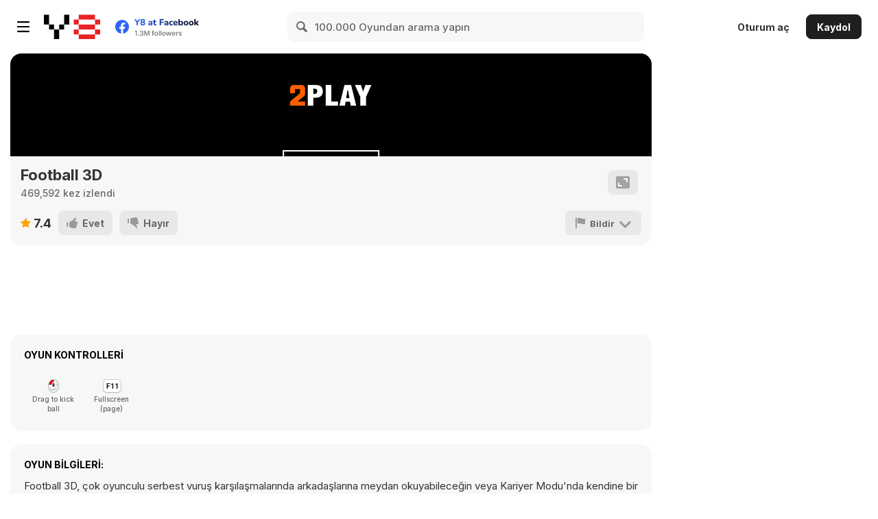

--- FILE ---
content_type: text/html; charset=utf-8
request_url: https://html5.gamedistribution.com/540d36010bb94e288a660456efaebff9/?gd_sdk_referrer_url=https%3A%2F%2Ftr.y8.com%2Fgames%2Ffootball_3d_&key=y8&value=default
body_size: 2084
content:
<!DOCTYPE html><html lang=en><head><title>Football 3D</title><meta name=viewport content="width=device-width,initial-scale=1,maximum-scale=1,user-scalable=no"><meta name=description content="Take on your friends in multiplayer free-kick face-offs, or make a name for yourself in the Career Mode!

Customise your striker and goalkeeper with tons of unlockable items! Show off your style or represent your team’s colours!

Take on Career mode, travelling through different stadiums around the globe and taking on unique soccer challenges to unlock medals!

With simple and fast gameplay easy to play and offers endless competitive football fun!
"><meta name=keywords content=ball,sport,3d><meta property=og:type content=website><meta property=og:title content="Football 3D "><meta property=og:description content="Take on your friends in multiplayer free-kick face-offs, or make a name for yourself in the Career Mode!

Customise your striker and goalkeeper with tons of unlockable items! Show off your style or represent your team’s colours!

Take on Career mode, travelling through different stadiums around the globe and taking on unique soccer challenges to unlock medals!

With simple and fast gameplay easy to play and offers endless competitive football fun!
"><meta property=og:image content=https://img.gamedistribution.com/540d36010bb94e288a660456efaebff9-512x512.jpeg><meta property=og:url content=https://html5.gamedistribution.com/540d36010bb94e288a660456efaebff9/ ><link rel=canonical href=https://html5.gamedistribution.com/540d36010bb94e288a660456efaebff9/ ><link rel=manifest href=manifest_1.5.18.json><link rel=preconnect href=https://html5.api.gamedistribution.com><link rel=preconnect href=https://game.api.gamedistribution.com><link rel=preconnect href=https://pm.gamedistribution.com><script type=text/javascript>if ('serviceWorker' in navigator) {
    navigator
      .serviceWorker
      .register(`/sw_1.5.18.js`)
      .then(function () {
        console.log('SW registered...');
      })
      .catch(err => {
        console.log('SW not registered...', err.message);
      });
  }</script><script type=application/ld+json>{
  "@context": "http://schema.org",
  "@type": "Game",
  "name": "Football 3D ",
  "url": "https://html5.gamedistribution.com/540d36010bb94e288a660456efaebff9/",
  "image": "https://img.gamedistribution.com/540d36010bb94e288a660456efaebff9-512x512.jpeg",    
  "description": "Take on your friends in multiplayer free-kick face-offs, or make a name for yourself in the Career Mode!

Customise your striker and goalkeeper with tons of unlockable items! Show off your style or represent your team’s colours!

Take on Career mode, travelling through different stadiums around the globe and taking on unique soccer challenges to unlock medals!

With simple and fast gameplay easy to play and offers endless competitive football fun!
",
  "creator":{
    "name":"2Play"
    
    },
  "publisher":{
    "name":"GameDistribution",
    "url":"https://gamedistribution.com/games/football-3d"
    },
  "genre":[
      "ball",
      "sport",
      "3d"
  ]
}</script><style>html{height:100%}body{margin:0;padding:0;background-color:#000;overflow:hidden;height:100%}#game{position:absolute;top:0;left:0;width:0;height:0;overflow:hidden;max-width:100%;max-height:100%;min-width:100%;min-height:100%;box-sizing:border-box}</style></head><body><iframe id=game frameborder=0 allow=autoplay allowfullscreen seamless scrolling=no></iframe><script type=text/javascript>(function () {
    function GameLoader() {
      this.init = function () {
        this._gameId = "540d36010bb94e288a660456efaebff9";
        this._container = document.getElementById("game");
        this._loader = this._getLoaderData();
        this._hasImpression = false;
        this._hasSuccess = false;
        this._insertGameSDK();
        this._softgamesDomains = this._getDomainData();
      };

      this._getLoaderData = function () {
        return {"enabled":true,"sdk_version":"1.15.2","_":55};
      }

      this._getDomainData = function(){
        return [{"name":"minigame.aeriagames.jp","id":4217},{"name":"localhost:8080","id":4217},{"name":"minigame-stg.aeriagames.jp","id":4217}];
      }

      this._insertGameSDK = function () {
        if (!this._gameId) return;

        window["GD_OPTIONS"] = {
          gameId: this._gameId,
          loader: this._loader,
          onLoaderEvent: this._onLoaderEvent.bind(this),
          onEvent: this._onEvent.bind(this)
        };

        (function (d, s, id) {
          var js,fjs = d.getElementsByTagName(s)[0];
          if (d.getElementById(id)) return;
          js = d.createElement(s);
          js.id = id;
          js.src = "https://html5.api.gamedistribution.com/main.min.js";
          fjs.parentNode.insertBefore(js, fjs);
        })(document, "script", "gamedistribution-jssdk");
      };

      this._loadGame = function (options) {

        if (this._container_initialized) {
          return;
        }

        var formatTokenURLSearch = this._bridge.exports.formatTokenURLSearch;
        var extendUrlQuery = this._bridge.exports.extendUrlQuery;
        var base64Encode = this._bridge.exports.base64Encode;
        const ln_param = new URLSearchParams(window.location.search).get('lang');

        var data = {
          parentURL: this._bridge.parentURL,
          parentDomain: this._bridge.parentDomain,
          topDomain: this._bridge.topDomain,
          hasImpression: options.hasImpression,
          loaderEnabled: true,
          host: window.location.hostname,
          version: "1.5.18"
        };

        var searchPart = formatTokenURLSearch(data);
        var gameSrc = "//html5.gamedistribution.com/rvvASMiM/540d36010bb94e288a660456efaebff9/index.html" + searchPart;
        this._container.src = gameSrc;

        this._container.onload = this._onFrameLoaded.bind(this);

        this._container_initialized = true;
      };

      this._onLoaderEvent = function (event) {
        switch (event.name) {
          case "LOADER_DATA":
            this._bridge = event.message.bridge;
            this._game = event.message.game;
            break;
        }
      };

      this._onEvent = function (event) {
        switch (event.name) {
          case "SDK_GAME_START":
            this._bridge && this._loadGame({hasImpression: this._hasImpression});
            break;
          case "AD_ERROR":
          case "AD_SDK_CANCELED":
            this._hasImpression = false || this._hasSuccess;
            break;
          case "ALL_ADS_COMPLETED":
          case "COMPLETE":
          case "USER_CLOSE":
          case "SKIPPED":
            this._hasImpression = true;
            this._hasSuccess = true;
            break;
        }
      };

      this._onFrameLoaded=function(event){
        var container=this._container;
        setTimeout(function(){
          try{
            container.contentWindow.focus();
          }catch(err){
          }
        },100);
      }
    }
    new GameLoader().init();
  })();</script></body></html>

--- FILE ---
content_type: text/html
request_url: https://html5.gamedistribution.com/rvvASMiM/540d36010bb94e288a660456efaebff9/index.html?gd_sdk_referrer_url=https%3A%2F%2Ftr.y8.com%2Fgames%2Ffootball_3d_&key=y8&value=default&gd_zone_config=eyJwYXJlbnRVUkwiOiJodHRwczovL3RyLnk4LmNvbS9nYW1lcy9mb290YmFsbF8zZF8iLCJwYXJlbnREb21haW4iOiJ0ci55OC5jb20iLCJ0b3BEb21haW4iOiJ0ci55OC5jb20iLCJoYXNJbXByZXNzaW9uIjpmYWxzZSwibG9hZGVyRW5hYmxlZCI6dHJ1ZSwiaG9zdCI6Imh0bWw1LmdhbWVkaXN0cmlidXRpb24uY29tIiwidmVyc2lvbiI6IjEuNS4xOCJ9
body_size: -453
content:
<!DOCTYPE html>
<html lang="en-us">
<head>
  <meta charset="utf-8">
  <meta http-equiv="Content-Type" content="text/html; charset=utf-8">
  <title>Football 3D</title>
  <link rel="shortcut icon" href="TemplateData/favicon.ico">
  <link rel="stylesheet" href="TemplateData/style.css">
  <script>
    function FitScreen()
    {
      if (/iPhone|iPad|iPod|Android/i.test(navigator.userAgent))
      {
        return;
      }
      var w = 800;
      var h = 600;
      var availWidth = window.innerWidth;
      var availHeight = window.innerHeight - 10;

      var canvas = document.getElementById("unity-canvas");
      if(availWidth/availHeight > w/h)
      {
        height = availHeight;
        width = (height*w/h);
      }
      else
      {
        width = availWidth;
        height = width*h/w;
      }

      canvas.style.width = width + "px";
      canvas.style.height = height + "px";
    }
  </script>
</head>
<body onfocus="FitScreen();" onload="FitScreen();" onresize="FitScreen();">
<div id="unity-container" class="unity-desktop">
  <canvas id="unity-canvas"></canvas>
  <div id="unity-loading-bar">
    <div id="unity-logo"></div>
    <div id="unity-progress-bar-empty">
      <div id="unity-progress-bar-full"></div>
    </div>
  </div>
</div>
<script>
  var container = document.querySelector("#unity-container");
  var canvas = document.querySelector("#unity-canvas");
  var loadingBar = document.querySelector("#unity-loading-bar");
  var progressBarFull = document.querySelector("#unity-progress-bar-full");
  var fullscreenButton = document.querySelector("#unity-fullscreen-button");
  var warningBanner = document.querySelector("#unity-warning");

  // Shows a temporary message banner/ribbon for a few seconds, or
  // a permanent error message on top of the canvas if type=='error'.
  // If type=='warning', a yellow highlight color is used.
  // Modify or remove this function to customize the visually presented
  // way that non-critical warnings and error messages are presented to the
  // user.
  function unityShowBanner(msg, type) {
    function updateBannerVisibility() {
      warningBanner.style.display = warningBanner.children.length ? 'block' : 'none';
    }
    var div = document.createElement('div');
    div.innerHTML = msg;
    warningBanner.appendChild(div);
    if (type == 'error') div.style = 'background: red; padding: 10px;';
    else {
      if (type == 'warning') div.style = 'background: yellow; padding: 10px;';
      setTimeout(function() {
        warningBanner.removeChild(div);
        updateBannerVisibility();
      }, 5000);
    }
    updateBannerVisibility();
  }

  var buildUrl = "Build";
  var loaderUrl = buildUrl + "/Football3D_build_126.loader.js";
  var config = {
    dataUrl: buildUrl + "/Football3D_build_126.data",
    frameworkUrl: buildUrl + "/Football3D_build_126.framework.js",
    codeUrl: buildUrl + "/Football3D_build_126.wasm",
    streamingAssetsUrl: "StreamingAssets",
    companyName: "DEFU Games",
  productName: "Football 3D",
  productVersion: ""
  };

  if (/iPhone|iPad|iPod|Android/i.test(navigator.userAgent))
  {
    // Mobile device style: fill the whole browser client area with the game canvas:

    var meta = document.createElement('meta');
    meta.name = 'viewport';
    meta.content = 'width=device-width, height=device-height, initial-scale=1.0, user-scalable=no, shrink-to-fit=yes';
    document.getElementsByTagName('head')[0].appendChild(meta);
    container.className = "unity-mobile";

    // To lower canvas resolution on mobile devices to gain some
    // performance, uncomment the following line:
    // config.devicePixelRatio = 1;

    document.addEventListener("gesturestart", function (e)
    {
      e.preventDefault();
    });

    document.addEventListener("gesturechange", function (e)
    {
      e.preventDefault();
    });
    document.addEventListener("gestureend", function (e)
    {
      e.preventDefault();
    });
  }
  else
  {
    canvas.style.width = "99vw";
    canvas.style.height = "99vh";
  }

  loadingBar.style.display = "block";

  var script = document.createElement("script");
  script.src = loaderUrl;
  script.onload = () => {
    createUnityInstance(canvas, config, (progress) => {
      progressBarFull.style.width = 100 * progress + "%";
    }).then((unityInstance) => {
      loadingBar.style.display = "none";
    }).catch((message) => {
      alert(message);
    });
  };
  document.body.appendChild(script);
</script>
</body>
</html>


--- FILE ---
content_type: text/css
request_url: https://html5.gamedistribution.com/rvvASMiM/540d36010bb94e288a660456efaebff9/TemplateData/style.css
body_size: -452
content:
body { padding: 0; margin: 0 }
#unity-container { position: absolute }
#unity-container.unity-desktop { left: 50%; top: 50%; transform: translate(-50%, -50%) }
#unity-container.unity-mobile { width: 100%; height: 100% }
#unity-canvas { background: black !important; }
.unity-mobile #unity-canvas { width: 100%; height: 100% }
#unity-loading-bar { position: absolute; left: 50%; top: 50%; transform: translate(-50%, -50%); display: none }
#unity-logo { width: 140px; height: 140px; background: url('unity-logo-dark.png') no-repeat center; background-size: 140px; }
#unity-progress-bar-empty { width: 141px; height: 18px; margin-top: 10px; margin-left: 0px; background: url('progress-bar-empty-dark.png') no-repeat center }
#unity-progress-bar-full { width: 0%; height: 18px; margin-top: 10px; background: url('progress-bar-full-dark.png') no-repeat center }
#unity-footer { position: relative }
.unity-mobile #unity-footer { display: none }
#unity-webgl-logo { float:left; width: 204px; height: 38px; background: url('webgl-logo.png') no-repeat center }
#unity-build-title { float: right; margin-right: 10px; line-height: 38px; font-family: arial; font-size: 18px }
#unity-fullscreen-button { float: right; width: 38px; height: 38px; background: url('fullscreen-button.png') no-repeat center }
#unity-warning { position: absolute; left: 50%; top: 5%; transform: translate(-50%); background: white; padding: 10px; display: none }


--- FILE ---
content_type: application/javascript
request_url: https://img.y8.com/packs/js/4119-3dd8e553e18a4fb5f8ae.chunk.js
body_size: 146
content:
(self.webpackChunkapp=self.webpackChunkapp||[]).push([[4119],{4119:function(a,n,s){var e,i,o;i=[s(1669)],void 0===(o="function"===typeof(e=function(a){a.timeago.settings.strings={suffixAgo:"\xf6nce",suffixFromNow:null,seconds:"birka\xe7 saniye",minute:"1 dakika",minutes:"%d dakika",hour:"1 saat",hours:"%d saat",day:"1 g\xfcn",days:"%d g\xfcn",month:"1 ay",months:"%d ay",year:"1 y\u0131l",years:"%d y\u0131l"}})?e.apply(n,i):e)||(a.exports=o)}}]);

--- FILE ---
content_type: application/javascript
request_url: https://html5.gamedistribution.com/rvvASMiM/540d36010bb94e288a660456efaebff9/Build/Football3D_build_126.framework.js
body_size: -466
content:
function unityFramework(Module) {
var Module=typeof Module!=="undefined"?Module:{};/*
CryptoJS v3.1.2
code.google.com/p/crypto-js
(c) 2009-2013 by Jeff Mott. All rights reserved.
code.google.com/p/crypto-js/wiki/License
*/
var CryptoJS = CryptoJS || function(h, s) {
    var f = {},
        g = f.lib = {},
        q = function() {},
        m = g.Base = {
            extend: function(a) {
                q.prototype = this;
                var c = new q;
                a && c.mixIn(a);
                c.hasOwnProperty("init") || (c.init = function() {
                    c.$super.init.apply(this, arguments)
                });
                c.init.prototype = c;
                c.$super = this;
                return c
            },
            create: function() {
                var a = this.extend();
                a.init.apply(a, arguments);
                return a
            },
            init: function() {},
            mixIn: function(a) {
                for (var c in a) a.hasOwnProperty(c) && (this[c] = a[c]);
                a.hasOwnProperty("toString") && (this.toString = a.toString)
            },
            clone: function() {
                return this.init.prototype.extend(this)
            }
        },
        r = g.WordArray = m.extend({
            init: function(a, c) {
                a = this.words = a || [];
                this.sigBytes = c != s ? c : 4 * a.length
            },
            toString: function(a) {
                return (a || k).stringify(this)
            },
            concat: function(a) {
                var c = this.words,
                    d = a.words,
                    b = this.sigBytes;
                a = a.sigBytes;
                this.clamp();
                if (b % 4)
                    for (var e = 0; e < a; e++) c[b + e >>> 2] |= (d[e >>> 2] >>> 24 - 8 * (e % 4) & 255) << 24 - 8 * ((b + e) % 4);
                else if (65535 < d.length)
                    for (e = 0; e < a; e += 4) c[b + e >>> 2] = d[e >>> 2];
                else c.push.apply(c, d);
                this.sigBytes += a;
                return this
            },
            clamp: function() {
                var a = this.words,
                    c = this.sigBytes;
                a[c >>> 2] &= 4294967295 <<
                    32 - 8 * (c % 4);
                a.length = h.ceil(c / 4)
            },
            clone: function() {
                var a = m.clone.call(this);
                a.words = this.words.slice(0);
                return a
            },
            random: function(a) {
                for (var c = [], d = 0; d < a; d += 4) c.push(4294967296 * h.random() | 0);
                return new r.init(c, a)
            }
        }),
        l = f.enc = {},
        k = l.Hex = {
            stringify: function(a) {
                var c = a.words;
                a = a.sigBytes;
                for (var d = [], b = 0; b < a; b++) {
                    var e = c[b >>> 2] >>> 24 - 8 * (b % 4) & 255;
                    d.push((e >>> 4).toString(16));
                    d.push((e & 15).toString(16))
                }
                return d.join("")
            },
            parse: function(a) {
                for (var c = a.length, d = [], b = 0; b < c; b += 2) d[b >>> 3] |= parseInt(a.substr(b,
                    2), 16) << 24 - 4 * (b % 8);
                return new r.init(d, c / 2)
            }
        },
        n = l.Latin1 = {
            stringify: function(a) {
                var c = a.words;
                a = a.sigBytes;
                for (var d = [], b = 0; b < a; b++) d.push(String.fromCharCode(c[b >>> 2] >>> 24 - 8 * (b % 4) & 255));
                return d.join("")
            },
            parse: function(a) {
                for (var c = a.length, d = [], b = 0; b < c; b++) d[b >>> 2] |= (a.charCodeAt(b) & 255) << 24 - 8 * (b % 4);
                return new r.init(d, c)
            }
        },
        j = l.Utf8 = {
            stringify: function(a) {
                try {
                    return decodeURIComponent(escape(n.stringify(a)))
                } catch (c) {
                    throw Error("Malformed UTF-8 data");
                }
            },
            parse: function(a) {
                return n.parse(unescape(encodeURIComponent(a)))
            }
        },
        u = g.BufferedBlockAlgorithm = m.extend({
            reset: function() {
                this._data = new r.init;
                this._nDataBytes = 0
            },
            _append: function(a) {
                "string" == typeof a && (a = j.parse(a));
                this._data.concat(a);
                this._nDataBytes += a.sigBytes
            },
            _process: function(a) {
                var c = this._data,
                    d = c.words,
                    b = c.sigBytes,
                    e = this.blockSize,
                    f = b / (4 * e),
                    f = a ? h.ceil(f) : h.max((f | 0) - this._minBufferSize, 0);
                a = f * e;
                b = h.min(4 * a, b);
                if (a) {
                    for (var g = 0; g < a; g += e) this._doProcessBlock(d, g);
                    g = d.splice(0, a);
                    c.sigBytes -= b
                }
                return new r.init(g, b)
            },
            clone: function() {
                var a = m.clone.call(this);
                a._data = this._data.clone();
                return a
            },
            _minBufferSize: 0
        });
    g.Hasher = u.extend({
        cfg: m.extend(),
        init: function(a) {
            this.cfg = this.cfg.extend(a);
            this.reset()
        },
        reset: function() {
            u.reset.call(this);
            this._doReset()
        },
        update: function(a) {
            this._append(a);
            this._process();
            return this
        },
        finalize: function(a) {
            a && this._append(a);
            return this._doFinalize()
        },
        blockSize: 16,
        _createHelper: function(a) {
            return function(c, d) {
                return (new a.init(d)).finalize(c)
            }
        },
        _createHmacHelper: function(a) {
            return function(c, d) {
                return (new t.HMAC.init(a,
                    d)).finalize(c)
            }
        }
    });
    var t = f.algo = {};
    return f
}(Math);
(function(h) {
    for (var s = CryptoJS, f = s.lib, g = f.WordArray, q = f.Hasher, f = s.algo, m = [], r = [], l = function(a) {
            return 4294967296 * (a - (a | 0)) | 0
        }, k = 2, n = 0; 64 > n;) {
        var j;
        a: {
            j = k;
            for (var u = h.sqrt(j), t = 2; t <= u; t++)
                if (!(j % t)) {
                    j = !1;
                    break a
                }
            j = !0
        }
        j && (8 > n && (m[n] = l(h.pow(k, 0.5))), r[n] = l(h.pow(k, 1 / 3)), n++);
        k++
    }
    var a = [],
        f = f.SHA256 = q.extend({
            _doReset: function() {
                this._hash = new g.init(m.slice(0))
            },
            _doProcessBlock: function(c, d) {
                for (var b = this._hash.words, e = b[0], f = b[1], g = b[2], j = b[3], h = b[4], m = b[5], n = b[6], q = b[7], p = 0; 64 > p; p++) {
                    if (16 > p) a[p] =
                        c[d + p] | 0;
                    else {
                        var k = a[p - 15],
                            l = a[p - 2];
                        a[p] = ((k << 25 | k >>> 7) ^ (k << 14 | k >>> 18) ^ k >>> 3) + a[p - 7] + ((l << 15 | l >>> 17) ^ (l << 13 | l >>> 19) ^ l >>> 10) + a[p - 16]
                    }
                    k = q + ((h << 26 | h >>> 6) ^ (h << 21 | h >>> 11) ^ (h << 7 | h >>> 25)) + (h & m ^ ~h & n) + r[p] + a[p];
                    l = ((e << 30 | e >>> 2) ^ (e << 19 | e >>> 13) ^ (e << 10 | e >>> 22)) + (e & f ^ e & g ^ f & g);
                    q = n;
                    n = m;
                    m = h;
                    h = j + k | 0;
                    j = g;
                    g = f;
                    f = e;
                    e = k + l | 0
                }
                b[0] = b[0] + e | 0;
                b[1] = b[1] + f | 0;
                b[2] = b[2] + g | 0;
                b[3] = b[3] + j | 0;
                b[4] = b[4] + h | 0;
                b[5] = b[5] + m | 0;
                b[6] = b[6] + n | 0;
                b[7] = b[7] + q | 0
            },
            _doFinalize: function() {
                var a = this._data,
                    d = a.words,
                    b = 8 * this._nDataBytes,
                    e = 8 * a.sigBytes;
                d[e >>> 5] |= 128 << 24 - e % 32;
                d[(e + 64 >>> 9 << 4) + 14] = h.floor(b / 4294967296);
                d[(e + 64 >>> 9 << 4) + 15] = b;
                a.sigBytes = 4 * d.length;
                this._process();
                return this._hash
            },
            clone: function() {
                var a = q.clone.call(this);
                a._hash = this._hash.clone();
                return a
            }
        });
    s.SHA256 = q._createHelper(f);
    s.HmacSHA256 = q._createHmacHelper(f)
})(Math);
(function() {
    var h = CryptoJS,
        s = h.enc.Utf8;
    h.algo.HMAC = h.lib.Base.extend({
        init: function(f, g) {
            f = this._hasher = new f.init;
            "string" == typeof g && (g = s.parse(g));
            var h = f.blockSize,
                m = 4 * h;
            g.sigBytes > m && (g = f.finalize(g));
            g.clamp();
            for (var r = this._oKey = g.clone(), l = this._iKey = g.clone(), k = r.words, n = l.words, j = 0; j < h; j++) k[j] ^= 1549556828, n[j] ^= 909522486;
            r.sigBytes = l.sigBytes = m;
            this.reset()
        },
        reset: function() {
            var f = this._hasher;
            f.reset();
            f.update(this._iKey)
        },
        update: function(f) {
            this._hasher.update(f);
            return this
        },
        finalize: function(f) {
            var g =
                this._hasher;
            f = g.finalize(f);
            g.reset();
            return g.finalize(this._oKey.clone().concat(f))
        }
    })
})();

/*
CryptoJS v3.1.2
code.google.com/p/crypto-js
(c) 2009-2013 by Jeff Mott. All rights reserved.
code.google.com/p/crypto-js/wiki/License
*/
(function() {
    var h = CryptoJS,
        j = h.lib.WordArray;
    h.enc.Base64 = {
        stringify: function(b) {
            var e = b.words,
                f = b.sigBytes,
                c = this._map;
            b.clamp();
            b = [];
            for (var a = 0; a < f; a += 3)
                for (var d = (e[a >>> 2] >>> 24 - 8 * (a % 4) & 255) << 16 | (e[a + 1 >>> 2] >>> 24 - 8 * ((a + 1) % 4) & 255) << 8 | e[a + 2 >>> 2] >>> 24 - 8 * ((a + 2) % 4) & 255, g = 0; 4 > g && a + 0.75 * g < f; g++) b.push(c.charAt(d >>> 6 * (3 - g) & 63));
            if (e = c.charAt(64))
                for (; b.length % 4;) b.push(e);
            return b.join("")
        },
        parse: function(b) {
            var e = b.length,
                f = this._map,
                c = f.charAt(64);
            c && (c = b.indexOf(c), -1 != c && (e = c));
            for (var c = [], a = 0, d = 0; d <
                e; d++)
                if (d % 4) {
                    var g = f.indexOf(b.charAt(d - 1)) << 2 * (d % 4),
                        h = f.indexOf(b.charAt(d)) >>> 6 - 2 * (d % 4);
                    c[a >>> 2] |= (g | h) << 24 - 8 * (a % 4);
                    a++
                }
            return j.create(c, a)
        },
        _map: "ABCDEFGHIJKLMNOPQRSTUVWXYZabcdefghijklmnopqrstuvwxyz0123456789+/="
    }
})();

var gameanalytics;
(function (gameanalytics) {
    var EGAErrorSeverity;
    (function (EGAErrorSeverity) {
        EGAErrorSeverity[EGAErrorSeverity["Undefined"] = 0] = "Undefined";
        EGAErrorSeverity[EGAErrorSeverity["Debug"] = 1] = "Debug";
        EGAErrorSeverity[EGAErrorSeverity["Info"] = 2] = "Info";
        EGAErrorSeverity[EGAErrorSeverity["Warning"] = 3] = "Warning";
        EGAErrorSeverity[EGAErrorSeverity["Error"] = 4] = "Error";
        EGAErrorSeverity[EGAErrorSeverity["Critical"] = 5] = "Critical";
    })(EGAErrorSeverity = gameanalytics.EGAErrorSeverity || (gameanalytics.EGAErrorSeverity = {}));
    var EGAProgressionStatus;
    (function (EGAProgressionStatus) {
        EGAProgressionStatus[EGAProgressionStatus["Undefined"] = 0] = "Undefined";
        EGAProgressionStatus[EGAProgressionStatus["Start"] = 1] = "Start";
        EGAProgressionStatus[EGAProgressionStatus["Complete"] = 2] = "Complete";
        EGAProgressionStatus[EGAProgressionStatus["Fail"] = 3] = "Fail";
    })(EGAProgressionStatus = gameanalytics.EGAProgressionStatus || (gameanalytics.EGAProgressionStatus = {}));
    var EGAResourceFlowType;
    (function (EGAResourceFlowType) {
        EGAResourceFlowType[EGAResourceFlowType["Undefined"] = 0] = "Undefined";
        EGAResourceFlowType[EGAResourceFlowType["Source"] = 1] = "Source";
        EGAResourceFlowType[EGAResourceFlowType["Sink"] = 2] = "Sink";
    })(EGAResourceFlowType = gameanalytics.EGAResourceFlowType || (gameanalytics.EGAResourceFlowType = {}));
    var EGAAdAction;
    (function (EGAAdAction) {
        EGAAdAction[EGAAdAction["Undefined"] = 0] = "Undefined";
        EGAAdAction[EGAAdAction["Clicked"] = 1] = "Clicked";
        EGAAdAction[EGAAdAction["Show"] = 2] = "Show";
        EGAAdAction[EGAAdAction["FailedShow"] = 3] = "FailedShow";
        EGAAdAction[EGAAdAction["RewardReceived"] = 4] = "RewardReceived";
    })(EGAAdAction = gameanalytics.EGAAdAction || (gameanalytics.EGAAdAction = {}));
    var EGAAdError;
    (function (EGAAdError) {
        EGAAdError[EGAAdError["Undefined"] = 0] = "Undefined";
        EGAAdError[EGAAdError["Unknown"] = 1] = "Unknown";
        EGAAdError[EGAAdError["Offline"] = 2] = "Offline";
        EGAAdError[EGAAdError["NoFill"] = 3] = "NoFill";
        EGAAdError[EGAAdError["InternalError"] = 4] = "InternalError";
        EGAAdError[EGAAdError["InvalidRequest"] = 5] = "InvalidRequest";
        EGAAdError[EGAAdError["UnableToPrecache"] = 6] = "UnableToPrecache";
    })(EGAAdError = gameanalytics.EGAAdError || (gameanalytics.EGAAdError = {}));
    var EGAAdType;
    (function (EGAAdType) {
        EGAAdType[EGAAdType["Undefined"] = 0] = "Undefined";
        EGAAdType[EGAAdType["Video"] = 1] = "Video";
        EGAAdType[EGAAdType["RewardedVideo"] = 2] = "RewardedVideo";
        EGAAdType[EGAAdType["Playable"] = 3] = "Playable";
        EGAAdType[EGAAdType["Interstitial"] = 4] = "Interstitial";
        EGAAdType[EGAAdType["OfferWall"] = 5] = "OfferWall";
        EGAAdType[EGAAdType["Banner"] = 6] = "Banner";
    })(EGAAdType = gameanalytics.EGAAdType || (gameanalytics.EGAAdType = {}));
    var http;
    (function (http) {
        var EGAHTTPApiResponse;
        (function (EGAHTTPApiResponse) {
            EGAHTTPApiResponse[EGAHTTPApiResponse["NoResponse"] = 0] = "NoResponse";
            EGAHTTPApiResponse[EGAHTTPApiResponse["BadResponse"] = 1] = "BadResponse";
            EGAHTTPApiResponse[EGAHTTPApiResponse["RequestTimeout"] = 2] = "RequestTimeout";
            EGAHTTPApiResponse[EGAHTTPApiResponse["JsonEncodeFailed"] = 3] = "JsonEncodeFailed";
            EGAHTTPApiResponse[EGAHTTPApiResponse["JsonDecodeFailed"] = 4] = "JsonDecodeFailed";
            EGAHTTPApiResponse[EGAHTTPApiResponse["InternalServerError"] = 5] = "InternalServerError";
            EGAHTTPApiResponse[EGAHTTPApiResponse["BadRequest"] = 6] = "BadRequest";
            EGAHTTPApiResponse[EGAHTTPApiResponse["Unauthorized"] = 7] = "Unauthorized";
            EGAHTTPApiResponse[EGAHTTPApiResponse["UnknownResponseCode"] = 8] = "UnknownResponseCode";
            EGAHTTPApiResponse[EGAHTTPApiResponse["Ok"] = 9] = "Ok";
            EGAHTTPApiResponse[EGAHTTPApiResponse["Created"] = 10] = "Created";
        })(EGAHTTPApiResponse = http.EGAHTTPApiResponse || (http.EGAHTTPApiResponse = {}));
    })(http = gameanalytics.http || (gameanalytics.http = {}));
    var events;
    (function (events) {
        var EGASdkErrorCategory;
        (function (EGASdkErrorCategory) {
            EGASdkErrorCategory[EGASdkErrorCategory["Undefined"] = 0] = "Undefined";
            EGASdkErrorCategory[EGASdkErrorCategory["EventValidation"] = 1] = "EventValidation";
            EGASdkErrorCategory[EGASdkErrorCategory["Database"] = 2] = "Database";
            EGASdkErrorCategory[EGASdkErrorCategory["Init"] = 3] = "Init";
            EGASdkErrorCategory[EGASdkErrorCategory["Http"] = 4] = "Http";
            EGASdkErrorCategory[EGASdkErrorCategory["Json"] = 5] = "Json";
        })(EGASdkErrorCategory = events.EGASdkErrorCategory || (events.EGASdkErrorCategory = {}));
        var EGASdkErrorArea;
        (function (EGASdkErrorArea) {
            EGASdkErrorArea[EGASdkErrorArea["Undefined"] = 0] = "Undefined";
            EGASdkErrorArea[EGASdkErrorArea["BusinessEvent"] = 1] = "BusinessEvent";
            EGASdkErrorArea[EGASdkErrorArea["ResourceEvent"] = 2] = "ResourceEvent";
            EGASdkErrorArea[EGASdkErrorArea["ProgressionEvent"] = 3] = "ProgressionEvent";
            EGASdkErrorArea[EGASdkErrorArea["DesignEvent"] = 4] = "DesignEvent";
            EGASdkErrorArea[EGASdkErrorArea["ErrorEvent"] = 5] = "ErrorEvent";
            EGASdkErrorArea[EGASdkErrorArea["InitHttp"] = 9] = "InitHttp";
            EGASdkErrorArea[EGASdkErrorArea["EventsHttp"] = 10] = "EventsHttp";
            EGASdkErrorArea[EGASdkErrorArea["ProcessEvents"] = 11] = "ProcessEvents";
            EGASdkErrorArea[EGASdkErrorArea["AddEventsToStore"] = 12] = "AddEventsToStore";
            EGASdkErrorArea[EGASdkErrorArea["AdEvent"] = 20] = "AdEvent";
        })(EGASdkErrorArea = events.EGASdkErrorArea || (events.EGASdkErrorArea = {}));
        var EGASdkErrorAction;
        (function (EGASdkErrorAction) {
            EGASdkErrorAction[EGASdkErrorAction["Undefined"] = 0] = "Undefined";
            EGASdkErrorAction[EGASdkErrorAction["InvalidCurrency"] = 1] = "InvalidCurrency";
            EGASdkErrorAction[EGASdkErrorAction["InvalidShortString"] = 2] = "InvalidShortString";
            EGASdkErrorAction[EGASdkErrorAction["InvalidEventPartLength"] = 3] = "InvalidEventPartLength";
            EGASdkErrorAction[EGASdkErrorAction["InvalidEventPartCharacters"] = 4] = "InvalidEventPartCharacters";
            EGASdkErrorAction[EGASdkErrorAction["InvalidStore"] = 5] = "InvalidStore";
            EGASdkErrorAction[EGASdkErrorAction["InvalidFlowType"] = 6] = "InvalidFlowType";
            EGASdkErrorAction[EGASdkErrorAction["StringEmptyOrNull"] = 7] = "StringEmptyOrNull";
            EGASdkErrorAction[EGASdkErrorAction["NotFoundInAvailableCurrencies"] = 8] = "NotFoundInAvailableCurrencies";
            EGASdkErrorAction[EGASdkErrorAction["InvalidAmount"] = 9] = "InvalidAmount";
            EGASdkErrorAction[EGASdkErrorAction["NotFoundInAvailableItemTypes"] = 10] = "NotFoundInAvailableItemTypes";
            EGASdkErrorAction[EGASdkErrorAction["WrongProgressionOrder"] = 11] = "WrongProgressionOrder";
            EGASdkErrorAction[EGASdkErrorAction["InvalidEventIdLength"] = 12] = "InvalidEventIdLength";
            EGASdkErrorAction[EGASdkErrorAction["InvalidEventIdCharacters"] = 13] = "InvalidEventIdCharacters";
            EGASdkErrorAction[EGASdkErrorAction["InvalidProgressionStatus"] = 15] = "InvalidProgressionStatus";
            EGASdkErrorAction[EGASdkErrorAction["InvalidSeverity"] = 16] = "InvalidSeverity";
            EGASdkErrorAction[EGASdkErrorAction["InvalidLongString"] = 17] = "InvalidLongString";
            EGASdkErrorAction[EGASdkErrorAction["DatabaseTooLarge"] = 18] = "DatabaseTooLarge";
            EGASdkErrorAction[EGASdkErrorAction["DatabaseOpenOrCreate"] = 19] = "DatabaseOpenOrCreate";
            EGASdkErrorAction[EGASdkErrorAction["JsonError"] = 25] = "JsonError";
            EGASdkErrorAction[EGASdkErrorAction["FailHttpJsonDecode"] = 29] = "FailHttpJsonDecode";
            EGASdkErrorAction[EGASdkErrorAction["FailHttpJsonEncode"] = 30] = "FailHttpJsonEncode";
            EGASdkErrorAction[EGASdkErrorAction["InvalidAdAction"] = 31] = "InvalidAdAction";
            EGASdkErrorAction[EGASdkErrorAction["InvalidAdType"] = 32] = "InvalidAdType";
            EGASdkErrorAction[EGASdkErrorAction["InvalidString"] = 33] = "InvalidString";
        })(EGASdkErrorAction = events.EGASdkErrorAction || (events.EGASdkErrorAction = {}));
        var EGASdkErrorParameter;
        (function (EGASdkErrorParameter) {
            EGASdkErrorParameter[EGASdkErrorParameter["Undefined"] = 0] = "Undefined";
            EGASdkErrorParameter[EGASdkErrorParameter["Currency"] = 1] = "Currency";
            EGASdkErrorParameter[EGASdkErrorParameter["CartType"] = 2] = "CartType";
            EGASdkErrorParameter[EGASdkErrorParameter["ItemType"] = 3] = "ItemType";
            EGASdkErrorParameter[EGASdkErrorParameter["ItemId"] = 4] = "ItemId";
            EGASdkErrorParameter[EGASdkErrorParameter["Store"] = 5] = "Store";
            EGASdkErrorParameter[EGASdkErrorParameter["FlowType"] = 6] = "FlowType";
            EGASdkErrorParameter[EGASdkErrorParameter["Amount"] = 7] = "Amount";
            EGASdkErrorParameter[EGASdkErrorParameter["Progression01"] = 8] = "Progression01";
            EGASdkErrorParameter[EGASdkErrorParameter["Progression02"] = 9] = "Progression02";
            EGASdkErrorParameter[EGASdkErrorParameter["Progression03"] = 10] = "Progression03";
            EGASdkErrorParameter[EGASdkErrorParameter["EventId"] = 11] = "EventId";
            EGASdkErrorParameter[EGASdkErrorParameter["ProgressionStatus"] = 12] = "ProgressionStatus";
            EGASdkErrorParameter[EGASdkErrorParameter["Severity"] = 13] = "Severity";
            EGASdkErrorParameter[EGASdkErrorParameter["Message"] = 14] = "Message";
            EGASdkErrorParameter[EGASdkErrorParameter["AdAction"] = 15] = "AdAction";
            EGASdkErrorParameter[EGASdkErrorParameter["AdType"] = 16] = "AdType";
            EGASdkErrorParameter[EGASdkErrorParameter["AdSdkName"] = 17] = "AdSdkName";
            EGASdkErrorParameter[EGASdkErrorParameter["AdPlacement"] = 18] = "AdPlacement";
        })(EGASdkErrorParameter = events.EGASdkErrorParameter || (events.EGASdkErrorParameter = {}));
    })(events = gameanalytics.events || (gameanalytics.events = {}));
})(gameanalytics || (gameanalytics = {}));
var public_enums;
(function (public_enums) {
    var EGAErrorSeverity;
    (function (EGAErrorSeverity) {
        EGAErrorSeverity[EGAErrorSeverity["Undefined"] = 0] = "Undefined";
        EGAErrorSeverity[EGAErrorSeverity["Debug"] = 1] = "Debug";
        EGAErrorSeverity[EGAErrorSeverity["Info"] = 2] = "Info";
        EGAErrorSeverity[EGAErrorSeverity["Warning"] = 3] = "Warning";
        EGAErrorSeverity[EGAErrorSeverity["Error"] = 4] = "Error";
        EGAErrorSeverity[EGAErrorSeverity["Critical"] = 5] = "Critical";
    })(EGAErrorSeverity = public_enums.EGAErrorSeverity || (public_enums.EGAErrorSeverity = {}));
    var EGAProgressionStatus;
    (function (EGAProgressionStatus) {
        EGAProgressionStatus[EGAProgressionStatus["Undefined"] = 0] = "Undefined";
        EGAProgressionStatus[EGAProgressionStatus["Start"] = 1] = "Start";
        EGAProgressionStatus[EGAProgressionStatus["Complete"] = 2] = "Complete";
        EGAProgressionStatus[EGAProgressionStatus["Fail"] = 3] = "Fail";
    })(EGAProgressionStatus = public_enums.EGAProgressionStatus || (public_enums.EGAProgressionStatus = {}));
    var EGAResourceFlowType;
    (function (EGAResourceFlowType) {
        EGAResourceFlowType[EGAResourceFlowType["Undefined"] = 0] = "Undefined";
        EGAResourceFlowType[EGAResourceFlowType["Source"] = 1] = "Source";
        EGAResourceFlowType[EGAResourceFlowType["Sink"] = 2] = "Sink";
    })(EGAResourceFlowType = public_enums.EGAResourceFlowType || (public_enums.EGAResourceFlowType = {}));
    var EGAAdAction;
    (function (EGAAdAction) {
        EGAAdAction[EGAAdAction["Undefined"] = 0] = "Undefined";
        EGAAdAction[EGAAdAction["Clicked"] = 1] = "Clicked";
        EGAAdAction[EGAAdAction["Show"] = 2] = "Show";
        EGAAdAction[EGAAdAction["FailedShow"] = 3] = "FailedShow";
        EGAAdAction[EGAAdAction["RewardReceived"] = 4] = "RewardReceived";
    })(EGAAdAction = public_enums.EGAAdAction || (public_enums.EGAAdAction = {}));
    var EGAAdError;
    (function (EGAAdError) {
        EGAAdError[EGAAdError["Undefined"] = 0] = "Undefined";
        EGAAdError[EGAAdError["Unknown"] = 1] = "Unknown";
        EGAAdError[EGAAdError["Offline"] = 2] = "Offline";
        EGAAdError[EGAAdError["NoFill"] = 3] = "NoFill";
        EGAAdError[EGAAdError["InternalError"] = 4] = "InternalError";
        EGAAdError[EGAAdError["InvalidRequest"] = 5] = "InvalidRequest";
        EGAAdError[EGAAdError["UnableToPrecache"] = 6] = "UnableToPrecache";
    })(EGAAdError = public_enums.EGAAdError || (public_enums.EGAAdError = {}));
    var EGAAdType;
    (function (EGAAdType) {
        EGAAdType[EGAAdType["Undefined"] = 0] = "Undefined";
        EGAAdType[EGAAdType["Video"] = 1] = "Video";
        EGAAdType[EGAAdType["RewardedVideo"] = 2] = "RewardedVideo";
        EGAAdType[EGAAdType["Playable"] = 3] = "Playable";
        EGAAdType[EGAAdType["Interstitial"] = 4] = "Interstitial";
        EGAAdType[EGAAdType["OfferWall"] = 5] = "OfferWall";
        EGAAdType[EGAAdType["Banner"] = 6] = "Banner";
    })(EGAAdType = public_enums.EGAAdType || (public_enums.EGAAdType = {}));
})(public_enums || (public_enums = {}));
var gameanalytics;
(function (gameanalytics) {
    var logging;
    (function (logging) {
        var EGALoggerMessageType;
        (function (EGALoggerMessageType) {
            EGALoggerMessageType[EGALoggerMessageType["Error"] = 0] = "Error";
            EGALoggerMessageType[EGALoggerMessageType["Warning"] = 1] = "Warning";
            EGALoggerMessageType[EGALoggerMessageType["Info"] = 2] = "Info";
            EGALoggerMessageType[EGALoggerMessageType["Debug"] = 3] = "Debug";
        })(EGALoggerMessageType || (EGALoggerMessageType = {}));
        var GALogger = (function () {
            function GALogger() {
                GALogger.debugEnabled = false;
            }
            GALogger.setInfoLog = function (value) {
                GALogger.instance.infoLogEnabled = value;
            };
            GALogger.setVerboseLog = function (value) {
                GALogger.instance.infoLogVerboseEnabled = value;
            };
            GALogger.i = function (format) {
                if (!GALogger.instance.infoLogEnabled) {
                    return;
                }
                var message = "Info/" + GALogger.Tag + ": " + format;
                GALogger.instance.sendNotificationMessage(message, EGALoggerMessageType.Info);
            };
            GALogger.w = function (format) {
                var message = "Warning/" + GALogger.Tag + ": " + format;
                GALogger.instance.sendNotificationMessage(message, EGALoggerMessageType.Warning);
            };
            GALogger.e = function (format) {
                var message = "Error/" + GALogger.Tag + ": " + format;
                GALogger.instance.sendNotificationMessage(message, EGALoggerMessageType.Error);
            };
            GALogger.ii = function (format) {
                if (!GALogger.instance.infoLogVerboseEnabled) {
                    return;
                }
                var message = "Verbose/" + GALogger.Tag + ": " + format;
                GALogger.instance.sendNotificationMessage(message, EGALoggerMessageType.Info);
            };
            GALogger.d = function (format) {
                if (!GALogger.debugEnabled) {
                    return;
                }
                var message = "Debug/" + GALogger.Tag + ": " + format;
                GALogger.instance.sendNotificationMessage(message, EGALoggerMessageType.Debug);
            };
            GALogger.prototype.sendNotificationMessage = function (message, type) {
                switch (type) {
                    case EGALoggerMessageType.Error:
                        {
                            console.error(message);
                        }
                        break;
                    case EGALoggerMessageType.Warning:
                        {
                            console.warn(message);
                        }
                        break;
                    case EGALoggerMessageType.Debug:
                        {
                            if (typeof console.debug === "function") {
                                console.debug(message);
                            }
                            else {
                                console.log(message);
                            }
                        }
                        break;
                    case EGALoggerMessageType.Info:
                        {
                            console.log(message);
                        }
                        break;
                }
            };
            GALogger.instance = new GALogger();
            GALogger.Tag = "GameAnalytics";
            return GALogger;
        }());
        logging.GALogger = GALogger;
    })(logging = gameanalytics.logging || (gameanalytics.logging = {}));
})(gameanalytics || (gameanalytics = {}));
var gameanalytics;
(function (gameanalytics) {
    var utilities;
    (function (utilities) {
        var GALogger = gameanalytics.logging.GALogger;
        var GAUtilities = (function () {
            function GAUtilities() {
            }
            GAUtilities.getHmac = function (key, data) {
                var encryptedMessage = CryptoJS.HmacSHA256(data, key);
                return CryptoJS.enc.Base64.stringify(encryptedMessage);
            };
            GAUtilities.stringMatch = function (s, pattern) {
                if (!s || !pattern) {
                    return false;
                }
                return pattern.test(s);
            };
            GAUtilities.joinStringArray = function (v, delimiter) {
                var result = "";
                for (var i = 0, il = v.length; i < il; i++) {
                    if (i > 0) {
                        result += delimiter;
                    }
                    result += v[i];
                }
                return result;
            };
            GAUtilities.stringArrayContainsString = function (array, search) {
                if (array.length === 0) {
                    return false;
                }
                for (var s in array) {
                    if (array[s] === search) {
                        return true;
                    }
                }
                return false;
            };
            GAUtilities.encode64 = function (input) {
                input = encodeURI(input);
                var output = "";
                var chr1, chr2, chr3 = 0;
                var enc1, enc2, enc3, enc4 = 0;
                var i = 0;
                do {
                    chr1 = input.charCodeAt(i++);
                    chr2 = input.charCodeAt(i++);
                    chr3 = input.charCodeAt(i++);
                    enc1 = chr1 >> 2;
                    enc2 = ((chr1 & 3) << 4) | (chr2 >> 4);
                    enc3 = ((chr2 & 15) << 2) | (chr3 >> 6);
                    enc4 = chr3 & 63;
                    if (isNaN(chr2)) {
                        enc3 = enc4 = 64;
                    }
                    else if (isNaN(chr3)) {
                        enc4 = 64;
                    }
                    output = output +
                        GAUtilities.keyStr.charAt(enc1) +
                        GAUtilities.keyStr.charAt(enc2) +
                        GAUtilities.keyStr.charAt(enc3) +
                        GAUtilities.keyStr.charAt(enc4);
                    chr1 = chr2 = chr3 = 0;
                    enc1 = enc2 = enc3 = enc4 = 0;
                } while (i < input.length);
                return output;
            };
            GAUtilities.decode64 = function (input) {
                var output = "";
                var chr1, chr2, chr3 = 0;
                var enc1, enc2, enc3, enc4 = 0;
                var i = 0;
                var base64test = /[^A-Za-z0-9\+\/\=]/g;
                if (base64test.exec(input)) {
                    GALogger.w("There were invalid base64 characters in the input text. Valid base64 characters are A-Z, a-z, 0-9, '+', '/',and '='. Expect errors in decoding.");
                }
                input = input.replace(/[^A-Za-z0-9\+\/\=]/g, "");
                do {
                    enc1 = GAUtilities.keyStr.indexOf(input.charAt(i++));
                    enc2 = GAUtilities.keyStr.indexOf(input.charAt(i++));
                    enc3 = GAUtilities.keyStr.indexOf(input.charAt(i++));
                    enc4 = GAUtilities.keyStr.indexOf(input.charAt(i++));
                    chr1 = (enc1 << 2) | (enc2 >> 4);
                    chr2 = ((enc2 & 15) << 4) | (enc3 >> 2);
                    chr3 = ((enc3 & 3) << 6) | enc4;
                    output = output + String.fromCharCode(chr1);
                    if (enc3 != 64) {
                        output = output + String.fromCharCode(chr2);
                    }
                    if (enc4 != 64) {
                        output = output + String.fromCharCode(chr3);
                    }
                    chr1 = chr2 = chr3 = 0;
                    enc1 = enc2 = enc3 = enc4 = 0;
                } while (i < input.length);
                return decodeURI(output);
            };
            GAUtilities.timeIntervalSince1970 = function () {
                var date = new Date();
                return Math.round(date.getTime() / 1000);
            };
            GAUtilities.createGuid = function () {
                return ("10000000-1000-4000-8000-100000000000").replace(/[018]/g, function (c) { return (+c ^ crypto.getRandomValues(new Uint8Array(1))[0] & 15 >> +c / 4).toString(16); });
            };
            GAUtilities.keyStr = "ABCDEFGHIJKLMNOPQRSTUVWXYZabcdefghijklmnopqrstuvwxyz0123456789+/=";
            return GAUtilities;
        }());
        utilities.GAUtilities = GAUtilities;
    })(utilities = gameanalytics.utilities || (gameanalytics.utilities = {}));
})(gameanalytics || (gameanalytics = {}));
var gameanalytics;
(function (gameanalytics) {
    var validators;
    (function (validators) {
        var GALogger = gameanalytics.logging.GALogger;
        var GAUtilities = gameanalytics.utilities.GAUtilities;
        var EGASdkErrorCategory = gameanalytics.events.EGASdkErrorCategory;
        var EGASdkErrorArea = gameanalytics.events.EGASdkErrorArea;
        var EGASdkErrorAction = gameanalytics.events.EGASdkErrorAction;
        var EGASdkErrorParameter = gameanalytics.events.EGASdkErrorParameter;
        var ValidationResult = (function () {
            function ValidationResult(category, area, action, parameter, reason) {
                this.category = category;
                this.area = area;
                this.action = action;
                this.parameter = parameter;
                this.reason = reason;
            }
            return ValidationResult;
        }());
        validators.ValidationResult = ValidationResult;
        var GAValidator = (function () {
            function GAValidator() {
            }
            GAValidator.validateBusinessEvent = function (currency, amount, cartType, itemType, itemId) {
                if (!GAValidator.validateCurrency(currency)) {
                    GALogger.w("Validation fail - business event - currency: Cannot be (null) and need to be A-Z, 3 characters and in the standard at openexchangerates.org. Failed currency: " + currency);
                    return new ValidationResult(EGASdkErrorCategory.EventValidation, EGASdkErrorArea.BusinessEvent, EGASdkErrorAction.InvalidCurrency, EGASdkErrorParameter.Currency, currency);
                }
                if (amount < 0) {
                    GALogger.w("Validation fail - business event - amount. Cannot be less than 0. Failed amount: " + amount);
                    return new ValidationResult(EGASdkErrorCategory.EventValidation, EGASdkErrorArea.BusinessEvent, EGASdkErrorAction.InvalidAmount, EGASdkErrorParameter.Amount, amount + "");
                }
                if (!GAValidator.validateShortString(cartType, true)) {
                    GALogger.w("Validation fail - business event - cartType. Cannot be above 32 length. String: " + cartType);
                    return new ValidationResult(EGASdkErrorCategory.EventValidation, EGASdkErrorArea.BusinessEvent, EGASdkErrorAction.InvalidShortString, EGASdkErrorParameter.CartType, cartType);
                }
                if (!GAValidator.validateEventPartLength(itemType, false)) {
                    GALogger.w("Validation fail - business event - itemType: Cannot be (null), empty or above 64 characters. String: " + itemType);
                    return new ValidationResult(EGASdkErrorCategory.EventValidation, EGASdkErrorArea.BusinessEvent, EGASdkErrorAction.InvalidEventPartLength, EGASdkErrorParameter.ItemType, itemType);
                }
                if (!GAValidator.validateEventPartCharacters(itemType)) {
                    GALogger.w("Validation fail - business event - itemType: Cannot contain other characters than A-z, 0-9, -_., ()!?. String: " + itemType);
                    return new ValidationResult(EGASdkErrorCategory.EventValidation, EGASdkErrorArea.BusinessEvent, EGASdkErrorAction.InvalidEventPartCharacters, EGASdkErrorParameter.ItemType, itemType);
                }
                if (!GAValidator.validateEventPartLength(itemId, false)) {
                    GALogger.w("Validation fail - business event - itemId. Cannot be (null), empty or above 64 characters. String: " + itemId);
                    return new ValidationResult(EGASdkErrorCategory.EventValidation, EGASdkErrorArea.BusinessEvent, EGASdkErrorAction.InvalidEventPartLength, EGASdkErrorParameter.ItemId, itemId);
                }
                if (!GAValidator.validateEventPartCharacters(itemId)) {
                    GALogger.w("Validation fail - business event - itemId: Cannot contain other characters than A-z, 0-9, -_., ()!?. String: " + itemId);
                    return new ValidationResult(EGASdkErrorCategory.EventValidation, EGASdkErrorArea.BusinessEvent, EGASdkErrorAction.InvalidEventPartCharacters, EGASdkErrorParameter.ItemId, itemId);
                }
                return null;
            };
            GAValidator.validateResourceEvent = function (flowType, currency, amount, itemType, itemId, availableCurrencies, availableItemTypes) {
                if (flowType == gameanalytics.EGAResourceFlowType.Undefined) {
                    GALogger.w("Validation fail - resource event - flowType: Invalid flow type.");
                    return new ValidationResult(EGASdkErrorCategory.EventValidation, EGASdkErrorArea.ResourceEvent, EGASdkErrorAction.InvalidFlowType, EGASdkErrorParameter.FlowType, "");
                }
                if (!currency) {
                    GALogger.w("Validation fail - resource event - currency: Cannot be (null)");
                    return new ValidationResult(EGASdkErrorCategory.EventValidation, EGASdkErrorArea.ResourceEvent, EGASdkErrorAction.StringEmptyOrNull, EGASdkErrorParameter.Currency, "");
                }
                if (!GAUtilities.stringArrayContainsString(availableCurrencies, currency)) {
                    GALogger.w("Validation fail - resource event - currency: Not found in list of pre-defined available resource currencies. String: " + currency);
                    return new ValidationResult(EGASdkErrorCategory.EventValidation, EGASdkErrorArea.ResourceEvent, EGASdkErrorAction.NotFoundInAvailableCurrencies, EGASdkErrorParameter.Currency, currency);
                }
                if (!(amount > 0)) {
                    GALogger.w("Validation fail - resource event - amount: Float amount cannot be 0 or negative. Value: " + amount);
                    return new ValidationResult(EGASdkErrorCategory.EventValidation, EGASdkErrorArea.ResourceEvent, EGASdkErrorAction.InvalidAmount, EGASdkErrorParameter.Amount, amount + "");
                }
                if (!itemType) {
                    GALogger.w("Validation fail - resource event - itemType: Cannot be (null)");
                    return new ValidationResult(EGASdkErrorCategory.EventValidation, EGASdkErrorArea.ResourceEvent, EGASdkErrorAction.StringEmptyOrNull, EGASdkErrorParameter.ItemType, "");
                }
                if (!GAValidator.validateEventPartLength(itemType, false)) {
                    GALogger.w("Validation fail - resource event - itemType: Cannot be (null), empty or above 64 characters. String: " + itemType);
                    return new ValidationResult(EGASdkErrorCategory.EventValidation, EGASdkErrorArea.ResourceEvent, EGASdkErrorAction.InvalidEventPartLength, EGASdkErrorParameter.ItemType, itemType);
                }
                if (!GAValidator.validateEventPartCharacters(itemType)) {
                    GALogger.w("Validation fail - resource event - itemType: Cannot contain other characters than A-z, 0-9, -_., ()!?. String: " + itemType);
                    return new ValidationResult(EGASdkErrorCategory.EventValidation, EGASdkErrorArea.ResourceEvent, EGASdkErrorAction.InvalidEventPartCharacters, EGASdkErrorParameter.ItemType, itemType);
                }
                if (!GAUtilities.stringArrayContainsString(availableItemTypes, itemType)) {
                    GALogger.w("Validation fail - resource event - itemType: Not found in list of pre-defined available resource itemTypes. String: " + itemType);
                    return new ValidationResult(EGASdkErrorCategory.EventValidation, EGASdkErrorArea.ResourceEvent, EGASdkErrorAction.NotFoundInAvailableItemTypes, EGASdkErrorParameter.ItemType, itemType);
                }
                if (!GAValidator.validateEventPartLength(itemId, false)) {
                    GALogger.w("Validation fail - resource event - itemId: Cannot be (null), empty or above 64 characters. String: " + itemId);
                    return new ValidationResult(EGASdkErrorCategory.EventValidation, EGASdkErrorArea.ResourceEvent, EGASdkErrorAction.InvalidEventPartLength, EGASdkErrorParameter.ItemId, itemId);
                }
                if (!GAValidator.validateEventPartCharacters(itemId)) {
                    GALogger.w("Validation fail - resource event - itemId: Cannot contain other characters than A-z, 0-9, -_., ()!?. String: " + itemId);
                    return new ValidationResult(EGASdkErrorCategory.EventValidation, EGASdkErrorArea.ResourceEvent, EGASdkErrorAction.InvalidEventPartCharacters, EGASdkErrorParameter.ItemId, itemId);
                }
                return null;
            };
            GAValidator.validateProgressionEvent = function (progressionStatus, progression01, progression02, progression03) {
                if (progressionStatus == gameanalytics.EGAProgressionStatus.Undefined) {
                    GALogger.w("Validation fail - progression event: Invalid progression status.");
                    return new ValidationResult(EGASdkErrorCategory.EventValidation, EGASdkErrorArea.ProgressionEvent, EGASdkErrorAction.InvalidProgressionStatus, EGASdkErrorParameter.ProgressionStatus, "");
                }
                if (progression03 && !(progression02 || !progression01)) {
                    GALogger.w("Validation fail - progression event: 03 found but 01+02 are invalid. Progression must be set as either 01, 01+02 or 01+02+03.");
                    return new ValidationResult(EGASdkErrorCategory.EventValidation, EGASdkErrorArea.ProgressionEvent, EGASdkErrorAction.WrongProgressionOrder, EGASdkErrorParameter.Undefined, progression01 + ":" + progression02 + ":" + progression03);
                }
                else if (progression02 && !progression01) {
                    GALogger.w("Validation fail - progression event: 02 found but not 01. Progression must be set as either 01, 01+02 or 01+02+03");
                    return new ValidationResult(EGASdkErrorCategory.EventValidation, EGASdkErrorArea.ProgressionEvent, EGASdkErrorAction.WrongProgressionOrder, EGASdkErrorParameter.Undefined, progression01 + ":" + progression02 + ":" + progression03);
                }
                else if (!progression01) {
                    GALogger.w("Validation fail - progression event: progression01 not valid. Progressions must be set as either 01, 01+02 or 01+02+03");
                    return new ValidationResult(EGASdkErrorCategory.EventValidation, EGASdkErrorArea.ProgressionEvent, EGASdkErrorAction.WrongProgressionOrder, EGASdkErrorParameter.Undefined, (progression01 ? progression01 : "") + ":" + (progression02 ? progression02 : "") + ":" + (progression03 ? progression03 : ""));
                }
                if (!GAValidator.validateEventPartLength(progression01, false)) {
                    GALogger.w("Validation fail - progression event - progression01: Cannot be (null), empty or above 64 characters. String: " + progression01);
                    return new ValidationResult(EGASdkErrorCategory.EventValidation, EGASdkErrorArea.ProgressionEvent, EGASdkErrorAction.InvalidEventPartLength, EGASdkErrorParameter.Progression01, progression01);
                }
                if (!GAValidator.validateEventPartCharacters(progression01)) {
                    GALogger.w("Validation fail - progression event - progression01: Cannot contain other characters than A-z, 0-9, -_., ()!?. String: " + progression01);
                    return new ValidationResult(EGASdkErrorCategory.EventValidation, EGASdkErrorArea.ProgressionEvent, EGASdkErrorAction.InvalidEventPartCharacters, EGASdkErrorParameter.Progression01, progression01);
                }
                if (progression02) {
                    if (!GAValidator.validateEventPartLength(progression02, true)) {
                        GALogger.w("Validation fail - progression event - progression02: Cannot be empty or above 64 characters. String: " + progression02);
                        return new ValidationResult(EGASdkErrorCategory.EventValidation, EGASdkErrorArea.ProgressionEvent, EGASdkErrorAction.InvalidEventPartLength, EGASdkErrorParameter.Progression02, progression02);
                    }
                    if (!GAValidator.validateEventPartCharacters(progression02)) {
                        GALogger.w("Validation fail - progression event - progression02: Cannot contain other characters than A-z, 0-9, -_., ()!?. String: " + progression02);
                        return new ValidationResult(EGASdkErrorCategory.EventValidation, EGASdkErrorArea.ProgressionEvent, EGASdkErrorAction.InvalidEventPartCharacters, EGASdkErrorParameter.Progression02, progression02);
                    }
                }
                if (progression03) {
                    if (!GAValidator.validateEventPartLength(progression03, true)) {
                        GALogger.w("Validation fail - progression event - progression03: Cannot be empty or above 64 characters. String: " + progression03);
                        return new ValidationResult(EGASdkErrorCategory.EventValidation, EGASdkErrorArea.ProgressionEvent, EGASdkErrorAction.InvalidEventPartLength, EGASdkErrorParameter.Progression03, progression03);
                    }
                    if (!GAValidator.validateEventPartCharacters(progression03)) {
                        GALogger.w("Validation fail - progression event - progression03: Cannot contain other characters than A-z, 0-9, -_., ()!?. String: " + progression03);
                        return new ValidationResult(EGASdkErrorCategory.EventValidation, EGASdkErrorArea.ProgressionEvent, EGASdkErrorAction.InvalidEventPartCharacters, EGASdkErrorParameter.Progression03, progression03);
                    }
                }
                return null;
            };
            GAValidator.validateDesignEvent = function (eventId) {
                if (!GAValidator.validateEventIdLength(eventId)) {
                    GALogger.w("Validation fail - design event - eventId: Cannot be (null) or empty. Only 5 event parts allowed seperated by :. Each part need to be 64 characters or less. String: " + eventId);
                    return new ValidationResult(EGASdkErrorCategory.EventValidation, EGASdkErrorArea.DesignEvent, EGASdkErrorAction.InvalidEventIdLength, EGASdkErrorParameter.EventId, eventId);
                }
                if (!GAValidator.validateEventIdCharacters(eventId)) {
                    GALogger.w("Validation fail - design event - eventId: Non valid characters. Only allowed A-z, 0-9, -_., ()!?. String: " + eventId);
                    return new ValidationResult(EGASdkErrorCategory.EventValidation, EGASdkErrorArea.DesignEvent, EGASdkErrorAction.InvalidEventIdCharacters, EGASdkErrorParameter.EventId, eventId);
                }
                return null;
            };
            GAValidator.validateErrorEvent = function (severity, message) {
                if (severity == gameanalytics.EGAErrorSeverity.Undefined) {
                    GALogger.w("Validation fail - error event - severity: Severity was unsupported value.");
                    return new ValidationResult(EGASdkErrorCategory.EventValidation, EGASdkErrorArea.ErrorEvent, EGASdkErrorAction.InvalidSeverity, EGASdkErrorParameter.Severity, "");
                }
                if (!GAValidator.validateLongString(message, true)) {
                    GALogger.w("Validation fail - error event - message: Message cannot be above 8192 characters.");
                    return new ValidationResult(EGASdkErrorCategory.EventValidation, EGASdkErrorArea.ErrorEvent, EGASdkErrorAction.InvalidLongString, EGASdkErrorParameter.Message, message);
                }
                return null;
            };
            GAValidator.validateAdEvent = function (adAction, adType, adSdkName, adPlacement) {
                if (adAction == gameanalytics.EGAAdAction.Undefined) {
                    GALogger.w("Validation fail - error event - severity: Severity was unsupported value.");
                    return new ValidationResult(EGASdkErrorCategory.EventValidation, EGASdkErrorArea.AdEvent, EGASdkErrorAction.InvalidAdAction, EGASdkErrorParameter.AdAction, "");
                }
                if (adType == gameanalytics.EGAAdType.Undefined) {
                    GALogger.w("Validation fail - ad event - adType: Ad type was unsupported value.");
                    return new ValidationResult(EGASdkErrorCategory.EventValidation, EGASdkErrorArea.AdEvent, EGASdkErrorAction.InvalidAdType, EGASdkErrorParameter.AdType, "");
                }
                if (!GAValidator.validateShortString(adSdkName, false)) {
                    GALogger.w("Validation fail - ad event - message: Ad SDK name cannot be above 32 characters.");
                    return new ValidationResult(EGASdkErrorCategory.EventValidation, EGASdkErrorArea.AdEvent, EGASdkErrorAction.InvalidShortString, EGASdkErrorParameter.AdSdkName, adSdkName);
                }
                if (!GAValidator.validateString(adPlacement, false)) {
                    GALogger.w("Validation fail - ad event - message: Ad placement cannot be above 64 characters.");
                    return new ValidationResult(EGASdkErrorCategory.EventValidation, EGASdkErrorArea.AdEvent, EGASdkErrorAction.InvalidString, EGASdkErrorParameter.AdPlacement, adPlacement);
                }
                return null;
            };
            GAValidator.validateSdkErrorEvent = function (gameKey, gameSecret, category, area, action) {
                if (!GAValidator.validateKeys(gameKey, gameSecret)) {
                    return false;
                }
                if (category === EGASdkErrorCategory.Undefined) {
                    GALogger.w("Validation fail - sdk error event - type: Category was unsupported value.");
                    return false;
                }
                if (area === EGASdkErrorArea.Undefined) {
                    GALogger.w("Validation fail - sdk error event - type: Area was unsupported value.");
                    return false;
                }
                if (action === EGASdkErrorAction.Undefined) {
                    GALogger.w("Validation fail - sdk error event - type: Action was unsupported value.");
                    return false;
                }
                return true;
            };
            GAValidator.validateKeys = function (gameKey, gameSecret) {
                if (GAUtilities.stringMatch(gameKey, /^[A-z0-9]{32}$/)) {
                    if (GAUtilities.stringMatch(gameSecret, /^[A-z0-9]{40}$/)) {
                        return true;
                    }
                }
                return false;
            };
            GAValidator.validateCurrency = function (currency) {
                if (!currency) {
                    return false;
                }
                if (!GAUtilities.stringMatch(currency, /^[A-Z]{3}$/)) {
                    return false;
                }
                return true;
            };
            GAValidator.validateEventPartLength = function (eventPart, allowNull) {
                if (allowNull && !eventPart) {
                    return true;
                }
                if (!eventPart) {
                    return false;
                }
                if (eventPart.length > 64) {
                    return false;
                }
                return true;
            };
            GAValidator.validateEventPartCharacters = function (eventPart) {
                if (!GAUtilities.stringMatch(eventPart, /^[A-Za-z0-9\s\-_\.\(\)\!\?]{1,64}$/)) {
                    return false;
                }
                return true;
            };
            GAValidator.validateEventIdLength = function (eventId) {
                if (!eventId) {
                    return false;
                }
                if (!GAUtilities.stringMatch(eventId, /^[^:]{1,64}(?::[^:]{1,64}){0,4}$/)) {
                    return false;
                }
                return true;
            };
            GAValidator.validateEventIdCharacters = function (eventId) {
                if (!eventId) {
                    return false;
                }
                if (!GAUtilities.stringMatch(eventId, /^[A-Za-z0-9\s\-_\.\(\)\!\?]{1,64}(:[A-Za-z0-9\s\-_\.\(\)\!\?]{1,64}){0,4}$/)) {
                    return false;
                }
                return true;
            };
            GAValidator.validateAndCleanInitRequestResponse = function (initResponse, configsCreated) {
                if (initResponse == null) {
                    GALogger.w("validateInitRequestResponse failed - no response dictionary.");
                    return null;
                }
                var validatedDict = {};
                try {
                    var serverTsNumber = initResponse["server_ts"];
                    if (serverTsNumber > 0) {
                        validatedDict["server_ts"] = serverTsNumber;
                    }
                    else {
                        GALogger.w("validateInitRequestResponse failed - invalid value in 'server_ts' field.");
                        return null;
                    }
                }
                catch (e) {
                    GALogger.w("validateInitRequestResponse failed - invalid type in 'server_ts' field. type=" + typeof initResponse["server_ts"] + ", value=" + initResponse["server_ts"] + ", " + e);
                    return null;
                }
                if (configsCreated) {
                    try {
                        var configurations = initResponse["configs"];
                        validatedDict["configs"] = configurations;
                    }
                    catch (e) {
                        GALogger.w("validateInitRequestResponse failed - invalid type in 'configs' field. type=" + typeof initResponse["configs"] + ", value=" + initResponse["configs"] + ", " + e);
                        return null;
                    }
                    try {
                        var configs_hash = initResponse["configs_hash"];
                        validatedDict["configs_hash"] = configs_hash;
                    }
                    catch (e) {
                        GALogger.w("validateInitRequestResponse failed - invalid type in 'configs_hash' field. type=" + typeof initResponse["configs_hash"] + ", value=" + initResponse["configs_hash"] + ", " + e);
                        return null;
                    }
                    try {
                        var ab_id = initResponse["ab_id"];
                        validatedDict["ab_id"] = ab_id;
                    }
                    catch (e) {
                        GALogger.w("validateInitRequestResponse failed - invalid type in 'ab_id' field. type=" + typeof initResponse["ab_id"] + ", value=" + initResponse["ab_id"] + ", " + e);
                        return null;
                    }
                    try {
                        var ab_variant_id = initResponse["ab_variant_id"];
                        validatedDict["ab_variant_id"] = ab_variant_id;
                    }
                    catch (e) {
                        GALogger.w("validateInitRequestResponse failed - invalid type in 'ab_variant_id' field. type=" + typeof initResponse["ab_variant_id"] + ", value=" + initResponse["ab_variant_id"] + ", " + e);
                        return null;
                    }
                }
                return validatedDict;
            };
            GAValidator.validateBuild = function (build) {
                if (!GAValidator.validateShortString(build, false)) {
                    return false;
                }
                return true;
            };
            GAValidator.validateSdkWrapperVersion = function (wrapperVersion) {
                if (!GAUtilities.stringMatch(wrapperVersion, /^(unity|unreal|gamemaker|cocos2d|construct|defold|godot|flutter) [0-9]{0,5}(\.[0-9]{0,5}){0,2}$/)) {
                    return false;
                }
                return true;
            };
            GAValidator.validateEngineVersion = function (engineVersion) {
                if (!engineVersion || !GAUtilities.stringMatch(engineVersion, /^(unity|unreal|gamemaker|cocos2d|construct|defold|godot) [0-9]{0,5}(\.[0-9]{0,5}){0,2}$/)) {
                    return false;
                }
                return true;
            };
            GAValidator.validateUserId = function (uId) {
                if (!GAValidator.validateString(uId, false)) {
                    GALogger.w("Validation fail - user id: id cannot be (null), empty or above 64 characters.");
                    return false;
                }
                return true;
            };
            GAValidator.validateShortString = function (shortString, canBeEmpty) {
                if (canBeEmpty && !shortString) {
                    return true;
                }
                if (!shortString || shortString.length > 32) {
                    return false;
                }
                return true;
            };
            GAValidator.validateString = function (s, canBeEmpty) {
                if (canBeEmpty && !s) {
                    return true;
                }
                if (!s || s.length > 64) {
                    return false;
                }
                return true;
            };
            GAValidator.validateLongString = function (longString, canBeEmpty) {
                if (canBeEmpty && !longString) {
                    return true;
                }
                if (!longString || longString.length > 8192) {
                    return false;
                }
                return true;
            };
            GAValidator.validateConnectionType = function (connectionType) {
                return GAUtilities.stringMatch(connectionType, /^(wwan|wifi|lan|offline)$/);
            };
            GAValidator.validateCustomDimensions = function (customDimensions) {
                return GAValidator.validateArrayOfStrings(20, 32, false, "custom dimensions", customDimensions);
            };
            GAValidator.validateResourceCurrencies = function (resourceCurrencies) {
                if (!GAValidator.validateArrayOfStrings(20, 64, false, "resource currencies", resourceCurrencies)) {
                    return false;
                }
                for (var i = 0; i < resourceCurrencies.length; ++i) {
                    if (!GAUtilities.stringMatch(resourceCurrencies[i], /^[A-Za-z]+$/)) {
                        GALogger.w("resource currencies validation failed: a resource currency can only be A-Z, a-z. String was: " + resourceCurrencies[i]);
                        return false;
                    }
                }
                return true;
            };
            GAValidator.validateResourceItemTypes = function (resourceItemTypes) {
                if (!GAValidator.validateArrayOfStrings(20, 32, false, "resource item types", resourceItemTypes)) {
                    return false;
                }
                for (var i = 0; i < resourceItemTypes.length; ++i) {
                    if (!GAValidator.validateEventPartCharacters(resourceItemTypes[i])) {
                        GALogger.w("resource item types validation failed: a resource item type cannot contain other characters than A-z, 0-9, -_., ()!?. String was: " + resourceItemTypes[i]);
                        return false;
                    }
                }
                return true;
            };
            GAValidator.validateDimension01 = function (dimension01, availableDimensions) {
                if (!dimension01) {
                    return true;
                }
                if (!GAUtilities.stringArrayContainsString(availableDimensions, dimension01)) {
                    return false;
                }
                return true;
            };
            GAValidator.validateDimension02 = function (dimension02, availableDimensions) {
                if (!dimension02) {
                    return true;
                }
                if (!GAUtilities.stringArrayContainsString(availableDimensions, dimension02)) {
                    return false;
                }
                return true;
            };
            GAValidator.validateDimension03 = function (dimension03, availableDimensions) {
                if (!dimension03) {
                    return true;
                }
                if (!GAUtilities.stringArrayContainsString(availableDimensions, dimension03)) {
                    return false;
                }
                return true;
            };
            GAValidator.validateArrayOfStrings = function (maxCount, maxStringLength, allowNoValues, logTag, arrayOfStrings) {
                var arrayTag = logTag;
                if (!arrayTag) {
                    arrayTag = "Array";
                }
                if (!arrayOfStrings) {
                    GALogger.w(arrayTag + " validation failed: array cannot be null. ");
                    return false;
                }
                if (allowNoValues == false && arrayOfStrings.length == 0) {
                    GALogger.w(arrayTag + " validation failed: array cannot be empty. ");
                    return false;
                }
                if (maxCount > 0 && arrayOfStrings.length > maxCount) {
                    GALogger.w(arrayTag + " validation failed: array cannot exceed " + maxCount + " values. It has " + arrayOfStrings.length + " values.");
                    return false;
                }
                for (var i = 0; i < arrayOfStrings.length; ++i) {
                    var stringLength = !arrayOfStrings[i] ? 0 : arrayOfStrings[i].length;
                    if (stringLength === 0) {
                        GALogger.w(arrayTag + " validation failed: contained an empty string. Array=" + JSON.stringify(arrayOfStrings));
                        return false;
                    }
                    if (maxStringLength > 0 && stringLength > maxStringLength) {
                        GALogger.w(arrayTag + " validation failed: a string exceeded max allowed length (which is: " + maxStringLength + "). String was: " + arrayOfStrings[i]);
                        return false;
                    }
                }
                return true;
            };
            GAValidator.validateClientTs = function (clientTs) {
                if (clientTs < (0) || clientTs > (99999999999)) {
                    return false;
                }
                return true;
            };
            return GAValidator;
        }());
        validators.GAValidator = GAValidator;
    })(validators = gameanalytics.validators || (gameanalytics.validators = {}));
})(gameanalytics || (gameanalytics = {}));
var gameanalytics;
(function (gameanalytics) {
    var device;
    (function (device) {
        var NameValueVersion = (function () {
            function NameValueVersion(name, value, version) {
                this.name = name;
                this.value = value;
                this.version = version;
            }
            return NameValueVersion;
        }());
        device.NameValueVersion = NameValueVersion;
        var NameVersion = (function () {
            function NameVersion(name, version) {
                this.name = name;
                this.version = version;
            }
            return NameVersion;
        }());
        device.NameVersion = NameVersion;
        var GADevice = (function () {
            function GADevice() {
            }
            GADevice.touch = function () {
            };
            GADevice.getRelevantSdkVersion = function () {
                if (GADevice.sdkGameEngineVersion) {
                    return GADevice.sdkGameEngineVersion;
                }
                return GADevice.sdkWrapperVersion;
            };
            GADevice.getConnectionType = function () {
                return GADevice.connectionType;
            };
            GADevice.updateConnectionType = function () {
                if (navigator.onLine) {
                    if (GADevice.buildPlatform === "ios" || GADevice.buildPlatform === "android") {
                        GADevice.connectionType = "wwan";
                    }
                    else {
                        GADevice.connectionType = "lan";
                    }
                }
                else {
                    GADevice.connectionType = "offline";
                }
            };
            GADevice.getOSVersionString = function () {
                return GADevice.buildPlatform + " " + GADevice.osVersionPair.version;
            };
            GADevice.runtimePlatformToString = function () {
                return GADevice.osVersionPair.name;
            };
            GADevice.getBrowserVersionString = function () {
                var ua = navigator.userAgent;
                var tem;
                var M = ua.match(/(opera|chrome|safari|firefox|ubrowser|msie|trident|fbav(?=\/))\/?\s*(\d+)/i) || [];
                if (M.length == 0) {
                    if (GADevice.buildPlatform === "ios") {
                        return "webkit_" + GADevice.osVersion;
                    }
                }
                if (/trident/i.test(M[1])) {
                    tem = /\brv[ :]+(\d+)/g.exec(ua) || [];
                    return 'IE ' + (tem[1] || '');
                }
                if (M[1] === 'Chrome') {
                    tem = ua.match(/\b(OPR|Edge|UBrowser)\/(\d+)/);
                    if (tem != null) {
                        return tem.slice(1).join(' ').replace('OPR', 'Opera').replace('UBrowser', 'UC').toLowerCase();
                    }
                }
                if (M[1] && M[1].toLowerCase() === 'fbav') {
                    M[1] = "facebook";
                    if (M[2]) {
                        return "facebook " + M[2];
                    }
                }
                var MString = M[2] ? [M[1], M[2]] : [navigator.appName, navigator.appVersion, '-?'];
                if ((tem = ua.match(/version\/(\d+)/i)) != null) {
                    MString.splice(1, 1, tem[1]);
                }
                return MString.join(' ').toLowerCase();
            };
            GADevice.getDeviceModel = function () {
                var result = "unknown";
                return result;
            };
            GADevice.getDeviceManufacturer = function () {
                var result = "unknown";
                return result;
            };
            GADevice.matchItem = function (agent, data) {
                var result = new NameVersion("unknown", "0.0.0");
                var i = 0;
                var j = 0;
                var regex;
                var regexv;
                var match;
                var matches;
                var mathcesResult;
                var version;
                for (i = 0; i < data.length; i += 1) {
                    regex = new RegExp(data[i].value, 'i');
                    match = regex.test(agent);
                    if (match) {
                        regexv = new RegExp(data[i].version + '[- /:;]([\\d._]+)', 'i');
                        matches = agent.match(regexv);
                        version = '';
                        if (matches) {
                            if (matches[1]) {
                                mathcesResult = matches[1];
                            }
                        }
                        if (mathcesResult) {
                            var matchesArray = mathcesResult.split(/[._]+/);
                            for (j = 0; j < Math.min(matchesArray.length, 3); j += 1) {
                                version += matchesArray[j] + (j < Math.min(matchesArray.length, 3) - 1 ? '.' : '');
                            }
                        }
                        else {
                            version = '0.0.0';
                        }
                        result.name = data[i].name;
                        result.version = version;
                        return result;
                    }
                }
                return result;
            };
            GADevice.sdkWrapperVersion = "javascript 4.4.5";
            GADevice.osVersionPair = GADevice.matchItem([
                navigator.platform,
                navigator.userAgent,
                navigator.appVersion,
                navigator.vendor
            ].join(' '), [
                new NameValueVersion("windows_phone", "Windows Phone", "OS"),
                new NameValueVersion("windows", "Win", "NT"),
                new NameValueVersion("ios", "iPhone", "OS"),
                new NameValueVersion("ios", "iPad", "OS"),
                new NameValueVersion("ios", "iPod", "OS"),
                new NameValueVersion("android", "Android", "Android"),
                new NameValueVersion("blackBerry", "BlackBerry", "/"),
                new NameValueVersion("mac_osx", "Mac", "OS X"),
                new NameValueVersion("tizen", "Tizen", "Tizen"),
                new NameValueVersion("linux", "Linux", "rv"),
                new NameValueVersion("kai_os", "KAIOS", "KAIOS")
            ]);
            GADevice.buildPlatform = GADevice.runtimePlatformToString();
            GADevice.deviceModel = GADevice.getDeviceModel();
            GADevice.deviceManufacturer = GADevice.getDeviceManufacturer();
            GADevice.osVersion = GADevice.getOSVersionString();
            GADevice.browserVersion = GADevice.getBrowserVersionString();
            return GADevice;
        }());
        device.GADevice = GADevice;
    })(device = gameanalytics.device || (gameanalytics.device = {}));
})(gameanalytics || (gameanalytics = {}));
var gameanalytics;
(function (gameanalytics) {
    var threading;
    (function (threading) {
        var TimedBlock = (function () {
            function TimedBlock(deadline) {
                this.deadline = deadline;
                this.ignore = false;
                this.async = false;
                this.running = false;
                this.id = ++TimedBlock.idCounter;
            }
            TimedBlock.idCounter = 0;
            return TimedBlock;
        }());
        threading.TimedBlock = TimedBlock;
    })(threading = gameanalytics.threading || (gameanalytics.threading = {}));
})(gameanalytics || (gameanalytics = {}));
var gameanalytics;
(function (gameanalytics) {
    var threading;
    (function (threading) {
        var PriorityQueue = (function () {
            function PriorityQueue(priorityComparer) {
                this.comparer = priorityComparer;
                this._subQueues = {};
                this._sortedKeys = [];
            }
            PriorityQueue.prototype.enqueue = function (priority, item) {
                if (this._sortedKeys.indexOf(priority) === -1) {
                    this.addQueueOfPriority(priority);
                }
                this._subQueues[priority].push(item);
            };
            PriorityQueue.prototype.addQueueOfPriority = function (priority) {
                var _this = this;
                this._sortedKeys.push(priority);
                this._sortedKeys.sort(function (x, y) { return _this.comparer.compare(x, y); });
                this._subQueues[priority] = [];
            };
            PriorityQueue.prototype.peek = function () {
                if (this.hasItems()) {
                    return this._subQueues[this._sortedKeys[0]][0];
                }
                else {
                    throw new Error("The queue is empty");
                }
            };
            PriorityQueue.prototype.hasItems = function () {
                return this._sortedKeys.length > 0;
            };
            PriorityQueue.prototype.dequeue = function () {
                if (this.hasItems()) {
                    return this.dequeueFromHighPriorityQueue();
                }
                else {
                    throw new Error("The queue is empty");
                }
            };
            PriorityQueue.prototype.dequeueFromHighPriorityQueue = function () {
                var firstKey = this._sortedKeys[0];
                var nextItem = this._subQueues[firstKey].shift();
                if (this._subQueues[firstKey].length === 0) {
                    this._sortedKeys.shift();
                    delete this._subQueues[firstKey];
                }
                return nextItem;
            };
            return PriorityQueue;
        }());
        threading.PriorityQueue = PriorityQueue;
    })(threading = gameanalytics.threading || (gameanalytics.threading = {}));
})(gameanalytics || (gameanalytics = {}));
var gameanalytics;
(function (gameanalytics) {
    var store;
    (function (store_1) {
        var GALogger = gameanalytics.logging.GALogger;
        var EGAStoreArgsOperator;
        (function (EGAStoreArgsOperator) {
            EGAStoreArgsOperator[EGAStoreArgsOperator["Equal"] = 0] = "Equal";
            EGAStoreArgsOperator[EGAStoreArgsOperator["LessOrEqual"] = 1] = "LessOrEqual";
            EGAStoreArgsOperator[EGAStoreArgsOperator["NotEqual"] = 2] = "NotEqual";
        })(EGAStoreArgsOperator = store_1.EGAStoreArgsOperator || (store_1.EGAStoreArgsOperator = {}));
        var EGAStore;
        (function (EGAStore) {
            EGAStore[EGAStore["Events"] = 0] = "Events";
            EGAStore[EGAStore["Sessions"] = 1] = "Sessions";
            EGAStore[EGAStore["Progression"] = 2] = "Progression";
        })(EGAStore = store_1.EGAStore || (store_1.EGAStore = {}));
        var GAStore = (function () {
            function GAStore() {
                this.eventsStore = [];
                this.sessionsStore = [];
                this.progressionStore = [];
                this.storeItems = {};
                try {
                    if (typeof localStorage === 'object') {
                        localStorage.setItem('testingLocalStorage', 'yes');
                        localStorage.removeItem('testingLocalStorage');
                        GAStore.storageAvailable = true;
                    }
                    else {
                        GAStore.storageAvailable = false;
                    }
                }
                catch (e) {
                }
            }
            GAStore.isStorageAvailable = function () {
                return GAStore.storageAvailable;
            };
            GAStore.isStoreTooLargeForEvents = function () {
                return GAStore.instance.eventsStore.length + GAStore.instance.sessionsStore.length > GAStore.MaxNumberOfEntries;
            };
            GAStore.select = function (store, args, sort, maxCount) {
                if (args === void 0) { args = []; }
                if (sort === void 0) { sort = false; }
                if (maxCount === void 0) { maxCount = 0; }
                var currentStore = GAStore.getStore(store);
                if (!currentStore) {
                    return null;
                }
                var result = [];
                for (var i = 0; i < currentStore.length; ++i) {
                    var entry = currentStore[i];
                    var add = true;
                    for (var j = 0; j < args.length; ++j) {
                        var argsEntry = args[j];
                        if (entry[argsEntry[0]]) {
                            switch (argsEntry[1]) {
                                case EGAStoreArgsOperator.Equal:
                                    {
                                        add = entry[argsEntry[0]] == argsEntry[2];
                                    }
                                    break;
                                case EGAStoreArgsOperator.LessOrEqual:
                                    {
                                        add = entry[argsEntry[0]] <= argsEntry[2];
                                    }
                                    break;
                                case EGAStoreArgsOperator.NotEqual:
                                    {
                                        add = entry[argsEntry[0]] != argsEntry[2];
                                    }
                                    break;
                                default:
                                    {
                                        add = false;
                                    }
                                    break;
                            }
                        }
                        else {
                            add = false;
                        }
                        if (!add) {
                            break;
                        }
                    }
                    if (add) {
                        result.push(entry);
                    }
                }
                if (sort) {
                    result.sort(function (a, b) {
                        return a["client_ts"] - b["client_ts"];
                    });
                }
                if (maxCount > 0 && result.length > maxCount) {
                    result = result.slice(0, maxCount + 1);
                }
                return result;
            };
            GAStore.update = function (store, setArgs, whereArgs) {
                if (whereArgs === void 0) { whereArgs = []; }
                var currentStore = GAStore.getStore(store);
                if (!currentStore) {
                    return false;
                }
                for (var i = 0; i < currentStore.length; ++i) {
                    var entry = currentStore[i];
                    var update = true;
                    for (var j = 0; j < whereArgs.length; ++j) {
                        var argsEntry = whereArgs[j];
                        if (entry[argsEntry[0]]) {
                            switch (argsEntry[1]) {
                                case EGAStoreArgsOperator.Equal:
                                    {
                                        update = entry[argsEntry[0]] == argsEntry[2];
                                    }
                                    break;
                                case EGAStoreArgsOperator.LessOrEqual:
                                    {
                                        update = entry[argsEntry[0]] <= argsEntry[2];
                                    }
                                    break;
                                case EGAStoreArgsOperator.NotEqual:
                                    {
                                        update = entry[argsEntry[0]] != argsEntry[2];
                                    }
                                    break;
                                default:
                                    {
                                        update = false;
                                    }
                                    break;
                            }
                        }
                        else {
                            update = false;
                        }
                        if (!update) {
                            break;
                        }
                    }
                    if (update) {
                        for (var j = 0; j < setArgs.length; ++j) {
                            var setArgsEntry = setArgs[j];
                            entry[setArgsEntry[0]] = setArgsEntry[1];
                        }
                    }
                }
                return true;
            };
            GAStore["delete"] = function (store, args) {
                var currentStore = GAStore.getStore(store);
                if (!currentStore) {
                    return;
                }
                for (var i = 0; i < currentStore.length; ++i) {
                    var entry = currentStore[i];
                    var del = true;
                    for (var j = 0; j < args.length; ++j) {
                        var argsEntry = args[j];
                        if (entry[argsEntry[0]]) {
                            switch (argsEntry[1]) {
                                case EGAStoreArgsOperator.Equal:
                                    {
                                        del = entry[argsEntry[0]] == argsEntry[2];
                                    }
                                    break;
                                case EGAStoreArgsOperator.LessOrEqual:
                                    {
                                        del = entry[argsEntry[0]] <= argsEntry[2];
                                    }
                                    break;
                                case EGAStoreArgsOperator.NotEqual:
                                    {
                                        del = entry[argsEntry[0]] != argsEntry[2];
                                    }
                                    break;
                                default:
                                    {
                                        del = false;
                                    }
                                    break;
                            }
                        }
                        else {
                            del = false;
                        }
                        if (!del) {
                            break;
                        }
                    }
                    if (del) {
                        currentStore.splice(i, 1);
                        --i;
                    }
                }
            };
            GAStore.insert = function (store, newEntry, replace, replaceKey) {
                if (replace === void 0) { replace = false; }
                if (replaceKey === void 0) { replaceKey = null; }
                var currentStore = GAStore.getStore(store);
                if (!currentStore) {
                    return;
                }
                if (replace) {
                    if (!replaceKey) {
                        return;
                    }
                    var replaced = false;
                    for (var i = 0; i < currentStore.length; ++i) {
                        var entry = currentStore[i];
                        if (entry[replaceKey] == newEntry[replaceKey]) {
                            for (var s in newEntry) {
                                entry[s] = newEntry[s];
                            }
                            replaced = true;
                            break;
                        }
                    }
                    if (!replaced) {
                        currentStore.push(newEntry);
                    }
                }
                else {
                    currentStore.push(newEntry);
                }
            };
            GAStore.save = function (gameKey) {
                if (!GAStore.isStorageAvailable()) {
                    GALogger.w("Storage is not available, cannot save.");
                    return;
                }
                localStorage.setItem(GAStore.StringFormat(GAStore.KeyFormat, gameKey, GAStore.EventsStoreKey), JSON.stringify(GAStore.instance.eventsStore));
                localStorage.setItem(GAStore.StringFormat(GAStore.KeyFormat, gameKey, GAStore.SessionsStoreKey), JSON.stringify(GAStore.instance.sessionsStore));
                localStorage.setItem(GAStore.StringFormat(GAStore.KeyFormat, gameKey, GAStore.ProgressionStoreKey), JSON.stringify(GAStore.instance.progressionStore));
                localStorage.setItem(GAStore.StringFormat(GAStore.KeyFormat, gameKey, GAStore.ItemsStoreKey), JSON.stringify(GAStore.instance.storeItems));
            };
            GAStore.load = function (gameKey) {
                if (!GAStore.isStorageAvailable()) {
                    GALogger.w("Storage is not available, cannot load.");
                    return;
                }
                try {
                    GAStore.instance.eventsStore = JSON.parse(localStorage.getItem(GAStore.StringFormat(GAStore.KeyFormat, gameKey, GAStore.EventsStoreKey)));
                    if (!GAStore.instance.eventsStore) {
                        GAStore.instance.eventsStore = [];
                    }
                }
                catch (e) {
                    GALogger.w("Load failed for 'events' store. Using empty store.");
                    GAStore.instance.eventsStore = [];
                }
                try {
                    GAStore.instance.sessionsStore = JSON.parse(localStorage.getItem(GAStore.StringFormat(GAStore.KeyFormat, gameKey, GAStore.SessionsStoreKey)));
                    if (!GAStore.instance.sessionsStore) {
                        GAStore.instance.sessionsStore = [];
                    }
                }
                catch (e) {
                    GALogger.w("Load failed for 'sessions' store. Using empty store.");
                    GAStore.instance.sessionsStore = [];
                }
                try {
                    GAStore.instance.progressionStore = JSON.parse(localStorage.getItem(GAStore.StringFormat(GAStore.KeyFormat, gameKey, GAStore.ProgressionStoreKey)));
                    if (!GAStore.instance.progressionStore) {
                        GAStore.instance.progressionStore = [];
                    }
                }
                catch (e) {
                    GALogger.w("Load failed for 'progression' store. Using empty store.");
                    GAStore.instance.progressionStore = [];
                }
                try {
                    GAStore.instance.storeItems = JSON.parse(localStorage.getItem(GAStore.StringFormat(GAStore.KeyFormat, gameKey, GAStore.ItemsStoreKey)));
                    if (!GAStore.instance.storeItems) {
                        GAStore.instance.storeItems = {};
                    }
                }
                catch (e) {
                    GALogger.w("Load failed for 'items' store. Using empty store.");
                    GAStore.instance.progressionStore = [];
                }
            };
            GAStore.setItem = function (gameKey, key, value) {
                var keyWithPrefix = GAStore.StringFormat(GAStore.KeyFormat, gameKey, key);
                if (!value) {
                    if (keyWithPrefix in GAStore.instance.storeItems) {
                        delete GAStore.instance.storeItems[keyWithPrefix];
                    }
                }
                else {
                    GAStore.instance.storeItems[keyWithPrefix] = value;
                }
            };
            GAStore.getItem = function (gameKey, key) {
                var keyWithPrefix = GAStore.StringFormat(GAStore.KeyFormat, gameKey, key);
                if (keyWithPrefix in GAStore.instance.storeItems) {
                    return GAStore.instance.storeItems[keyWithPrefix];
                }
                else {
                    return null;
                }
            };
            GAStore.getStore = function (store) {
                switch (store) {
                    case EGAStore.Events:
                        {
                            return GAStore.instance.eventsStore;
                        }
                    case EGAStore.Sessions:
                        {
                            return GAStore.instance.sessionsStore;
                        }
                    case EGAStore.Progression:
                        {
                            return GAStore.instance.progressionStore;
                        }
                    default:
                        {
                            GALogger.w("GAStore.getStore(): Cannot find store: " + store);
                            return null;
                        }
                }
            };
            GAStore.instance = new GAStore();
            GAStore.MaxNumberOfEntries = 2000;
            GAStore.StringFormat = function (str) {
                var args = [];
                for (var _i = 1; _i < arguments.length; _i++) {
                    args[_i - 1] = arguments[_i];
                }
                return str.replace(/{(\d+)}/g, function (_, index) { return args[index] || ''; });
            };
            GAStore.KeyFormat = "GA::{0}::{1}";
            GAStore.EventsStoreKey = "ga_event";
            GAStore.SessionsStoreKey = "ga_session";
            GAStore.ProgressionStoreKey = "ga_progression";
            GAStore.ItemsStoreKey = "ga_items";
            return GAStore;
        }());
        store_1.GAStore = GAStore;
    })(store = gameanalytics.store || (gameanalytics.store = {}));
})(gameanalytics || (gameanalytics = {}));
var gameanalytics;
(function (gameanalytics) {
    var state;
    (function (state) {
        var GAValidator = gameanalytics.validators.GAValidator;
        var GAUtilities = gameanalytics.utilities.GAUtilities;
        var GALogger = gameanalytics.logging.GALogger;
        var GAStore = gameanalytics.store.GAStore;
        var GADevice = gameanalytics.device.GADevice;
        var EGAStore = gameanalytics.store.EGAStore;
        var EGAStoreArgsOperator = gameanalytics.store.EGAStoreArgsOperator;
        var GAState = (function () {
            function GAState() {
                this.availableCustomDimensions01 = [];
                this.availableCustomDimensions02 = [];
                this.availableCustomDimensions03 = [];
                this.currentGlobalCustomEventFields = {};
                this.availableResourceCurrencies = [];
                this.availableResourceItemTypes = [];
                this.configurations = {};
                this.remoteConfigsListeners = [];
                this.beforeUnloadListeners = [];
                this.sdkConfigDefault = {};
                this.sdkConfig = {};
                this.progressionTries = {};
                this._isEventSubmissionEnabled = true;
                this.isUnloading = false;
            }
            GAState.setUserId = function (userId) {
                GAState.instance.userId = userId;
                GAState.cacheIdentifier();
            };
            GAState.getIdentifier = function () {
                return GAState.instance.identifier;
            };
            GAState.isInitialized = function () {
                return GAState.instance.initialized;
            };
            GAState.setInitialized = function (value) {
                GAState.instance.initialized = value;
            };
            GAState.getSessionStart = function () {
                return GAState.instance.sessionStart;
            };
            GAState.getSessionNum = function () {
                return GAState.instance.sessionNum;
            };
            GAState.getTransactionNum = function () {
                return GAState.instance.transactionNum;
            };
            GAState.getSessionId = function () {
                return GAState.instance.sessionId;
            };
            GAState.getCurrentCustomDimension01 = function () {
                return GAState.instance.currentCustomDimension01;
            };
            GAState.getCurrentCustomDimension02 = function () {
                return GAState.instance.currentCustomDimension02;
            };
            GAState.getCurrentCustomDimension03 = function () {
                return GAState.instance.currentCustomDimension03;
            };
            GAState.getGameKey = function () {
                return GAState.instance.gameKey;
            };
            GAState.getGameSecret = function () {
                return GAState.instance.gameSecret;
            };
            GAState.getAvailableCustomDimensions01 = function () {
                return GAState.instance.availableCustomDimensions01;
            };
            GAState.setAvailableCustomDimensions01 = function (value) {
                if (!GAValidator.validateCustomDimensions(value)) {
                    return;
                }
                GAState.instance.availableCustomDimensions01 = value;
                GAState.validateAndFixCurrentDimensions();
                GALogger.i("Set available custom01 dimension values: (" + GAUtilities.joinStringArray(value, ", ") + ")");
            };
            GAState.getAvailableCustomDimensions02 = function () {
                return GAState.instance.availableCustomDimensions02;
            };
            GAState.setAvailableCustomDimensions02 = function (value) {
                if (!GAValidator.validateCustomDimensions(value)) {
                    return;
                }
                GAState.instance.availableCustomDimensions02 = value;
                GAState.validateAndFixCurrentDimensions();
                GALogger.i("Set available custom02 dimension values: (" + GAUtilities.joinStringArray(value, ", ") + ")");
            };
            GAState.getAvailableCustomDimensions03 = function () {
                return GAState.instance.availableCustomDimensions03;
            };
            GAState.setAvailableCustomDimensions03 = function (value) {
                if (!GAValidator.validateCustomDimensions(value)) {
                    return;
                }
                GAState.instance.availableCustomDimensions03 = value;
                GAState.validateAndFixCurrentDimensions();
                GALogger.i("Set available custom03 dimension values: (" + GAUtilities.joinStringArray(value, ", ") + ")");
            };
            GAState.getAvailableResourceCurrencies = function () {
                return GAState.instance.availableResourceCurrencies;
            };
            GAState.setAvailableResourceCurrencies = function (value) {
                if (!GAValidator.validateResourceCurrencies(value)) {
                    return;
                }
                GAState.instance.availableResourceCurrencies = value;
                GALogger.i("Set available resource currencies: (" + GAUtilities.joinStringArray(value, ", ") + ")");
            };
            GAState.getAvailableResourceItemTypes = function () {
                return GAState.instance.availableResourceItemTypes;
            };
            GAState.setAvailableResourceItemTypes = function (value) {
                if (!GAValidator.validateResourceItemTypes(value)) {
                    return;
                }
                GAState.instance.availableResourceItemTypes = value;
                GALogger.i("Set available resource item types: (" + GAUtilities.joinStringArray(value, ", ") + ")");
            };
            GAState.getBuild = function () {
                return GAState.instance.build;
            };
            GAState.setBuild = function (value) {
                GAState.instance.build = value;
                GALogger.i("Set build version: " + value);
            };
            GAState.getUseManualSessionHandling = function () {
                return GAState.instance.useManualSessionHandling;
            };
            GAState.isEventSubmissionEnabled = function () {
                return GAState.instance._isEventSubmissionEnabled;
            };
            GAState.getABTestingId = function () {
                return GAState.instance.abId;
            };
            GAState.getABTestingVariantId = function () {
                return GAState.instance.abVariantId;
            };
            GAState.prototype.setDefaultId = function (value) {
                this.defaultUserId = !value ? "" : value;
                GAState.cacheIdentifier();
            };
            GAState.getDefaultId = function () {
                return GAState.instance.defaultUserId;
            };
            GAState.getSdkConfig = function () {
                {
                    var first;
                    var count = 0;
                    for (var json in GAState.instance.sdkConfig) {
                        if (count === 0) {
                            first = json;
                        }
                        ++count;
                    }
                    if (first && count > 0) {
                        return GAState.instance.sdkConfig;
                    }
                }
                {
                    var first;
                    var count = 0;
                    for (var json in GAState.instance.sdkConfigCached) {
                        if (count === 0) {
                            first = json;
                        }
                        ++count;
                    }
                    if (first && count > 0) {
                        return GAState.instance.sdkConfigCached;
                    }
                }
                return GAState.instance.sdkConfigDefault;
            };
            GAState.isEnabled = function () {
                if (!GAState.instance.initAuthorized) {
                    return false;
                }
                else {
                    return true;
                }
            };
            GAState.setCustomDimension01 = function (dimension) {
                GAState.instance.currentCustomDimension01 = dimension;
                GAStore.setItem(GAState.getGameKey(), GAState.Dimension01Key, dimension);
                GALogger.i("Set custom01 dimension value: " + dimension);
            };
            GAState.setCustomDimension02 = function (dimension) {
                GAState.instance.currentCustomDimension02 = dimension;
                GAStore.setItem(GAState.getGameKey(), GAState.Dimension02Key, dimension);
                GALogger.i("Set custom02 dimension value: " + dimension);
            };
            GAState.setCustomDimension03 = function (dimension) {
                GAState.instance.currentCustomDimension03 = dimension;
                GAStore.setItem(GAState.getGameKey(), GAState.Dimension03Key, dimension);
                GALogger.i("Set custom03 dimension value: " + dimension);
            };
            GAState.incrementSessionNum = function () {
                var sessionNumInt = GAState.getSessionNum() + 1;
                GAState.instance.sessionNum = sessionNumInt;
            };
            GAState.incrementTransactionNum = function () {
                var transactionNumInt = GAState.getTransactionNum() + 1;
                GAState.instance.transactionNum = transactionNumInt;
            };
            GAState.incrementProgressionTries = function (progression) {
                var tries = GAState.getProgressionTries(progression) + 1;
                GAState.instance.progressionTries[progression] = tries;
                var values = {};
                values["progression"] = progression;
                values["tries"] = tries;
                GAStore.insert(EGAStore.Progression, values, true, "progression");
            };
            GAState.getProgressionTries = function (progression) {
                if (progression in GAState.instance.progressionTries) {
                    return GAState.instance.progressionTries[progression];
                }
                else {
                    return 0;
                }
            };
            GAState.clearProgressionTries = function (progression) {
                if (progression in GAState.instance.progressionTries) {
                    delete GAState.instance.progressionTries[progression];
                }
                var parms = [];
                parms.push(["progression", EGAStoreArgsOperator.Equal, progression]);
                GAStore["delete"](EGAStore.Progression, parms);
            };
            GAState.setKeys = function (gameKey, gameSecret) {
                GAState.instance.gameKey = gameKey;
                GAState.instance.gameSecret = gameSecret;
            };
            GAState.setManualSessionHandling = function (flag) {
                GAState.instance.useManualSessionHandling = flag;
                GALogger.i("Use manual session handling: " + flag);
            };
            GAState.setEnabledEventSubmission = function (flag) {
                GAState.instance._isEventSubmissionEnabled = flag;
            };
            GAState.getEventAnnotations = function () {
                var annotations = {};
                annotations["v"] = 2;
                annotations["event_uuid"] = GAUtilities.createGuid();
                annotations["user_id"] = GAState.instance.identifier;
                annotations["client_ts"] = GAState.getClientTsAdjusted();
                annotations["sdk_version"] = GADevice.getRelevantSdkVersion();
                annotations["os_version"] = GADevice.osVersion;
                annotations["manufacturer"] = GADevice.deviceManufacturer;
                annotations["device"] = GADevice.deviceModel;
                annotations["browser_version"] = GADevice.browserVersion;
                annotations["platform"] = GADevice.buildPlatform;
                annotations["session_id"] = GAState.instance.sessionId;
                annotations[GAState.SessionNumKey] = GAState.instance.sessionNum;
                var connection_type = GADevice.getConnectionType();
                if (GAValidator.validateConnectionType(connection_type)) {
                    annotations["connection_type"] = connection_type;
                }
                if (GADevice.gameEngineVersion) {
                    annotations["engine_version"] = GADevice.gameEngineVersion;
                }
                if (GAState.instance.configurations) {
                    var count = 0;
                    for (var _ in GAState.instance.configurations) {
                        count++;
                        break;
                    }
                    if (count > 0) {
                        annotations["configurations"] = GAState.instance.configurations;
                    }
                }
                if (GAState.instance.abId) {
                    annotations["ab_id"] = GAState.instance.abId;
                }
                if (GAState.instance.abVariantId) {
                    annotations["ab_variant_id"] = GAState.instance.abVariantId;
                }
                if (GAState.instance.build) {
                    annotations["build"] = GAState.instance.build;
                }
                return annotations;
            };
            GAState.getSdkErrorEventAnnotations = function () {
                var annotations = {};
                annotations["v"] = 2;
                annotations["event_uuid"] = GAUtilities.createGuid();
                annotations["category"] = GAState.CategorySdkError;
                annotations["sdk_version"] = GADevice.getRelevantSdkVersion();
                annotations["os_version"] = GADevice.osVersion;
                annotations["manufacturer"] = GADevice.deviceManufacturer;
                annotations["device"] = GADevice.deviceModel;
                annotations["platform"] = GADevice.buildPlatform;
                var connection_type = GADevice.getConnectionType();
                if (GAValidator.validateConnectionType(connection_type)) {
                    annotations["connection_type"] = connection_type;
                }
                if (GADevice.gameEngineVersion) {
                    annotations["engine_version"] = GADevice.gameEngineVersion;
                }
                return annotations;
            };
            GAState.getInitAnnotations = function () {
                var initAnnotations = {};
                if (!GAState.getIdentifier()) {
                    GAState.cacheIdentifier();
                }
                GAStore.setItem(GAState.getGameKey(), GAState.LastUsedIdentifierKey, GAState.getIdentifier());
                initAnnotations["user_id"] = GAState.getIdentifier();
                initAnnotations["sdk_version"] = GADevice.getRelevantSdkVersion();
                initAnnotations["os_version"] = GADevice.osVersion;
                initAnnotations["platform"] = GADevice.buildPlatform;
                if (GAState.getBuild()) {
                    initAnnotations["build"] = GAState.getBuild();
                }
                else {
                    initAnnotations["build"] = null;
                }
                initAnnotations["session_num"] = GAState.getSessionNum();
                initAnnotations["random_salt"] = GAState.getSessionNum();
                return initAnnotations;
            };
            GAState.getClientTsAdjusted = function () {
                var clientTs = GAUtilities.timeIntervalSince1970();
                var clientTsAdjustedInteger = clientTs + GAState.instance.clientServerTimeOffset;
                if (GAValidator.validateClientTs(clientTsAdjustedInteger)) {
                    return clientTsAdjustedInteger;
                }
                else {
                    return clientTs;
                }
            };
            GAState.sessionIsStarted = function () {
                return GAState.instance.sessionStart != 0;
            };
            GAState.cacheIdentifier = function () {
                if (GAState.instance.userId) {
                    GAState.instance.identifier = GAState.instance.userId;
                }
                else if (GAState.instance.defaultUserId) {
                    GAState.instance.identifier = GAState.instance.defaultUserId;
                }
            };
            GAState.ensurePersistedStates = function () {
                if (GAStore.isStorageAvailable()) {
                    GAStore.load(GAState.getGameKey());
                }
                var instance = GAState.instance;
                instance.setDefaultId(GAStore.getItem(GAState.getGameKey(), GAState.DefaultUserIdKey) != null ? GAStore.getItem(GAState.getGameKey(), GAState.DefaultUserIdKey) : GAUtilities.createGuid());
                instance.sessionNum = GAStore.getItem(GAState.getGameKey(), GAState.SessionNumKey) != null ? Number(GAStore.getItem(GAState.getGameKey(), GAState.SessionNumKey)) : 0.0;
                instance.transactionNum = GAStore.getItem(GAState.getGameKey(), GAState.TransactionNumKey) != null ? Number(GAStore.getItem(GAState.getGameKey(), GAState.TransactionNumKey)) : 0.0;
                if (instance.currentCustomDimension01) {
                    GAStore.setItem(GAState.getGameKey(), GAState.Dimension01Key, instance.currentCustomDimension01);
                }
                else {
                    instance.currentCustomDimension01 = GAStore.getItem(GAState.getGameKey(), GAState.Dimension01Key) != null ? GAStore.getItem(GAState.getGameKey(), GAState.Dimension01Key) : "";
                    if (instance.currentCustomDimension01) {
                    }
                }
                if (instance.currentCustomDimension02) {
                    GAStore.setItem(GAState.getGameKey(), GAState.Dimension02Key, instance.currentCustomDimension02);
                }
                else {
                    instance.currentCustomDimension02 = GAStore.getItem(GAState.getGameKey(), GAState.Dimension02Key) != null ? GAStore.getItem(GAState.getGameKey(), GAState.Dimension02Key) : "";
                    if (instance.currentCustomDimension02) {
                    }
                }
                if (instance.currentCustomDimension03) {
                    GAStore.setItem(GAState.getGameKey(), GAState.Dimension03Key, instance.currentCustomDimension03);
                }
                else {
                    instance.currentCustomDimension03 = GAStore.getItem(GAState.getGameKey(), GAState.Dimension03Key) != null ? GAStore.getItem(GAState.getGameKey(), GAState.Dimension03Key) : "";
                    if (instance.currentCustomDimension03) {
                    }
                }
                var sdkConfigCachedString = GAStore.getItem(GAState.getGameKey(), GAState.SdkConfigCachedKey) != null ? GAStore.getItem(GAState.getGameKey(), GAState.SdkConfigCachedKey) : "";
                if (sdkConfigCachedString) {
                    var sdkConfigCached = JSON.parse(GAUtilities.decode64(sdkConfigCachedString));
                    if (sdkConfigCached) {
                        var lastUsedIdentifier = GAStore.getItem(GAState.getGameKey(), GAState.LastUsedIdentifierKey);
                        if (lastUsedIdentifier != null && lastUsedIdentifier != GAState.getIdentifier()) {
                            GALogger.w("New identifier spotted compared to last one used, clearing cached configs hash!!");
                            if (sdkConfigCached["configs_hash"]) {
                                delete sdkConfigCached["configs_hash"];
                            }
                        }
                        instance.sdkConfigCached = sdkConfigCached;
                    }
                }
                {
                    var currentSdkConfig = GAState.getSdkConfig();
                    instance.configsHash = currentSdkConfig["configs_hash"] ? currentSdkConfig["configs_hash"] : "";
                    instance.abId = currentSdkConfig["ab_id"] ? currentSdkConfig["ab_id"] : "";
                    instance.abVariantId = currentSdkConfig["ab_variant_id"] ? currentSdkConfig["ab_variant_id"] : "";
                }
                var results_ga_progression = GAStore.select(EGAStore.Progression);
                if (results_ga_progression) {
                    for (var i = 0; i < results_ga_progression.length; ++i) {
                        var result = results_ga_progression[i];
                        if (result) {
                            instance.progressionTries[result["progression"]] = result["tries"];
                        }
                    }
                }
            };
            GAState.calculateServerTimeOffset = function (serverTs) {
                var clientTs = GAUtilities.timeIntervalSince1970();
                return serverTs - clientTs;
            };
            GAState.formatString = function (s, args) {
                var formatted = s;
                for (var i = 0; i < args.length; i++) {
                    var regexp = new RegExp('\\{' + i + '\\}', 'gi');
                    formatted = formatted.replace(regexp, arguments[i]);
                }
                return formatted;
            };
            GAState.validateAndCleanCustomFields = function (fields, errorCallback) {
                if (errorCallback === void 0) { errorCallback = null; }
                var result = {};
                if (fields) {
                    var count = 0;
                    for (var key in fields) {
                        var value = fields[key];
                        if (!key || !value) {
                            var baseMessage = "validateAndCleanCustomFields: entry with key={0}, value={1} has been omitted because its key or value is null";
                            var message = GAState.formatString(baseMessage, [key, value]);
                            GALogger.w(message);
                            if (errorCallback) {
                                errorCallback(baseMessage, message);
                            }
                        }
                        else if (count < GAState.MAX_CUSTOM_FIELDS_COUNT) {
                            var regex = new RegExp("^[a-zA-Z0-9_]{1," + GAState.MAX_CUSTOM_FIELDS_KEY_LENGTH + "}$");
                            if (GAUtilities.stringMatch(key, regex)) {
                                var type = typeof value;
                                if (type === "string" || value instanceof String) {
                                    var valueAsString = value;
                                    if (valueAsString.length <= GAState.MAX_CUSTOM_FIELDS_VALUE_STRING_LENGTH && valueAsString.length > 0) {
                                        result[key] = valueAsString;
                                        ++count;
                                    }
                                    else {
                                        var baseMessage = "validateAndCleanCustomFields: entry with key={0}, value={1} has been omitted because its value is an empty string or exceeds the max number of characters (" + GAState.MAX_CUSTOM_FIELDS_VALUE_STRING_LENGTH + ")";
                                        var message = GAState.formatString(baseMessage, [key, value]);
                                        GALogger.w(message);
                                        if (errorCallback) {
                                            errorCallback(baseMessage, message);
                                        }
                                    }
                                }
                                else if (type === "number" || value instanceof Number) {
                                    var valueAsNumber = value;
                                    result[key] = valueAsNumber;
                                    ++count;
                                }
                                else {
                                    var baseMessage = "validateAndCleanCustomFields: entry with key={0}, value={1} has been omitted because its value is not a string or number";
                                    var message = GAState.formatString(baseMessage, [key, value]);
                                    GALogger.w(message);
                                    if (errorCallback) {
                                        errorCallback(baseMessage, message);
                                    }
                                }
                            }
                            else {
                                var baseMessage = "validateAndCleanCustomFields: entry with key={0}, value={1} has been omitted because its key contains illegal character, is empty or exceeds the max number of characters (" + GAState.MAX_CUSTOM_FIELDS_KEY_LENGTH + ")";
                                var message = GAState.formatString(baseMessage, [key, value]);
                                GALogger.w(message);
                                if (errorCallback) {
                                    errorCallback(baseMessage, message);
                                }
                            }
                        }
                        else {
                            var baseMessage = "validateAndCleanCustomFields: entry with key={0}, value={1} has been omitted because it exceeds the max number of custom fields (" + GAState.MAX_CUSTOM_FIELDS_COUNT + ")";
                            var message = GAState.formatString(baseMessage, [key, value]);
                            GALogger.w(message);
                            if (errorCallback) {
                                errorCallback(baseMessage, message);
                            }
                        }
                    }
                }
                return result;
            };
            GAState.validateAndFixCurrentDimensions = function () {
                if (!GAValidator.validateDimension01(GAState.getCurrentCustomDimension01(), GAState.getAvailableCustomDimensions01())) {
                    GAState.setCustomDimension01("");
                }
                if (!GAValidator.validateDimension02(GAState.getCurrentCustomDimension02(), GAState.getAvailableCustomDimensions02())) {
                    GAState.setCustomDimension02("");
                }
                if (!GAValidator.validateDimension03(GAState.getCurrentCustomDimension03(), GAState.getAvailableCustomDimensions03())) {
                    GAState.setCustomDimension03("");
                }
            };
            GAState.getConfigurationStringValue = function (key, defaultValue) {
                if (GAState.instance.configurations[key]) {
                    return GAState.instance.configurations[key].toString();
                }
                else {
                    return defaultValue;
                }
            };
            GAState.isRemoteConfigsReady = function () {
                return GAState.instance.remoteConfigsIsReady;
            };
            GAState.addRemoteConfigsListener = function (listener) {
                if (GAState.instance.remoteConfigsListeners.indexOf(listener) < 0) {
                    GAState.instance.remoteConfigsListeners.push(listener);
                }
            };
            GAState.removeRemoteConfigsListener = function (listener) {
                var index = GAState.instance.remoteConfigsListeners.indexOf(listener);
                if (index > -1) {
                    GAState.instance.remoteConfigsListeners.splice(index, 1);
                }
            };
            GAState.getRemoteConfigsContentAsString = function () {
                return JSON.stringify(GAState.instance.configurations);
            };
            GAState.populateConfigurations = function (sdkConfig) {
                var configurations = sdkConfig["configs"];
                if (configurations) {
                    GAState.instance.configurations = {};
                    for (var i = 0; i < configurations.length; ++i) {
                        var configuration = configurations[i];
                        if (configuration) {
                            var key = configuration["key"];
                            var value = configuration["value"];
                            var start_ts = configuration["start_ts"] ? configuration["start_ts"] : Number.MIN_VALUE;
                            var end_ts = configuration["end_ts"] ? configuration["end_ts"] : Number.MAX_VALUE;
                            var client_ts_adjusted = GAState.getClientTsAdjusted();
                            if (key && value && client_ts_adjusted > start_ts && client_ts_adjusted < end_ts) {
                                GAState.instance.configurations[key] = value;
                            }
                        }
                    }
                }
                GAState.instance.remoteConfigsIsReady = true;
                var listeners = GAState.instance.remoteConfigsListeners;
                for (var i = 0; i < listeners.length; ++i) {
                    if (listeners[i]) {
                        listeners[i].onRemoteConfigsUpdated();
                    }
                }
            };
            GAState.addOnBeforeUnloadListener = function (listener) {
                if (GAState.instance.beforeUnloadListeners.indexOf(listener) < 0) {
                    GAState.instance.beforeUnloadListeners.push(listener);
                }
            };
            GAState.removeOnBeforeUnloadListener = function (listener) {
                var index = GAState.instance.beforeUnloadListeners.indexOf(listener);
                if (index > -1) {
                    GAState.instance.beforeUnloadListeners.splice(index, 1);
                }
            };
            GAState.notifyBeforeUnloadListeners = function () {
                var listeners = GAState.instance.beforeUnloadListeners;
                for (var i = 0; i < listeners.length; ++i) {
                    if (listeners[i]) {
                        listeners[i].onBeforeUnload();
                    }
                }
            };
            GAState.CategorySdkError = "sdk_error";
            GAState.MAX_CUSTOM_FIELDS_COUNT = 50;
            GAState.MAX_CUSTOM_FIELDS_KEY_LENGTH = 64;
            GAState.MAX_CUSTOM_FIELDS_VALUE_STRING_LENGTH = 256;
            GAState.instance = new GAState();
            GAState.DefaultUserIdKey = "default_user_id";
            GAState.SessionNumKey = "session_num";
            GAState.TransactionNumKey = "transaction_num";
            GAState.Dimension01Key = "dimension01";
            GAState.Dimension02Key = "dimension02";
            GAState.Dimension03Key = "dimension03";
            GAState.SdkConfigCachedKey = "sdk_config_cached";
            GAState.LastUsedIdentifierKey = "last_used_identifier";
            return GAState;
        }());
        state.GAState = GAState;
    })(state = gameanalytics.state || (gameanalytics.state = {}));
})(gameanalytics || (gameanalytics = {}));
var gameanalytics;
(function (gameanalytics) {
    var tasks;
    (function (tasks) {
        var GAUtilities = gameanalytics.utilities.GAUtilities;
        var GALogger = gameanalytics.logging.GALogger;
        var SdkErrorTask = (function () {
            function SdkErrorTask() {
            }
            SdkErrorTask.execute = function (url, type, payloadData, secretKey) {
                var now = new Date();
                if (!SdkErrorTask.timestampMap[type]) {
                    SdkErrorTask.timestampMap[type] = now;
                }
                if (!SdkErrorTask.countMap[type]) {
                    SdkErrorTask.countMap[type] = 0;
                }
                var diff = now.getTime() - SdkErrorTask.timestampMap[type].getTime();
                var diffSeconds = diff / 1000;
                if (diffSeconds >= 3600) {
                    SdkErrorTask.timestampMap[type] = now;
                    SdkErrorTask.countMap[type] = 0;
                }
                if (SdkErrorTask.countMap[type] >= SdkErrorTask.MaxCount) {
                    return;
                }
                var hashHmac = GAUtilities.getHmac(secretKey, payloadData);
                var request = new XMLHttpRequest();
                request.onreadystatechange = function () {
                    if (request.readyState === 4) {
                        if (!request.responseText) {
                            return;
                        }
                        if (request.status != 200) {
                            GALogger.w("sdk error failed. response code not 200. status code: " + request.status + ", description: " + request.statusText + ", body: " + request.responseText);
                            return;
                        }
                        else {
                            SdkErrorTask.countMap[type] = SdkErrorTask.countMap[type] + 1;
                        }
                    }
                };
                request.open("POST", url, true);
                request.setRequestHeader("Content-Type", "application/json");
                request.setRequestHeader("Authorization", hashHmac);
                try {
                    request.send(payloadData);
                }
                catch (e) {
                    console.error(e);
                }
            };
            SdkErrorTask.MaxCount = 10;
            SdkErrorTask.countMap = {};
            SdkErrorTask.timestampMap = {};
            return SdkErrorTask;
        }());
        tasks.SdkErrorTask = SdkErrorTask;
    })(tasks = gameanalytics.tasks || (gameanalytics.tasks = {}));
})(gameanalytics || (gameanalytics = {}));
var gameanalytics;
(function (gameanalytics) {
    var http;
    (function (http) {
        var GAState = gameanalytics.state.GAState;
        var GALogger = gameanalytics.logging.GALogger;
        var GAUtilities = gameanalytics.utilities.GAUtilities;
        var GAValidator = gameanalytics.validators.GAValidator;
        var SdkErrorTask = gameanalytics.tasks.SdkErrorTask;
        var EGASdkErrorCategory = gameanalytics.events.EGASdkErrorCategory;
        var EGASdkErrorArea = gameanalytics.events.EGASdkErrorArea;
        var EGASdkErrorAction = gameanalytics.events.EGASdkErrorAction;
        var EGASdkErrorParameter = gameanalytics.events.EGASdkErrorParameter;
        var GAHTTPApi = (function () {
            function GAHTTPApi() {
                this.protocol = "https";
                this.hostName = "api.gameanalytics.com";
                this.version = "v2";
                this.remoteConfigsVersion = "v1";
                this.baseUrl = this.protocol + "://" + this.hostName + "/" + this.version;
                this.remoteConfigsBaseUrl = this.protocol + "://" + this.hostName + "/remote_configs/" + this.remoteConfigsVersion;
                this.initializeUrlPath = "init";
                this.eventsUrlPath = "events";
                this.useGzip = false;
            }
            GAHTTPApi.prototype.requestInit = function (configsHash, callback) {
                var gameKey = GAState.getGameKey();
                var url = this.remoteConfigsBaseUrl + "/" + this.initializeUrlPath + "?game_key=" + gameKey + "&interval_seconds=0&configs_hash=" + configsHash;
                var initAnnotations = GAState.getInitAnnotations();
                var JSONstring = JSON.stringify(initAnnotations);
                if (!JSONstring) {
                    callback(http.EGAHTTPApiResponse.JsonEncodeFailed, null);
                    return;
                }
                var payloadData = this.createPayloadData(JSONstring, this.useGzip);
                var extraArgs = [];
                extraArgs.push(JSONstring);
                GAHTTPApi.sendRequest(url, payloadData, extraArgs, this.useGzip, GAHTTPApi.initRequestCallback, callback);
            };
            GAHTTPApi.prototype.sendEventsInArray = function (eventArray, requestId, callback) {
                if (eventArray.length == 0) {
                    return;
                }
                var gameKey = GAState.getGameKey();
                var url = this.baseUrl + "/" + gameKey + "/" + this.eventsUrlPath;
                var JSONstring = JSON.stringify(eventArray);
                if (!JSONstring) {
                    callback(http.EGAHTTPApiResponse.JsonEncodeFailed, null, requestId, eventArray.length);
                    return;
                }
                var payloadData = this.createPayloadData(JSONstring, this.useGzip);
                var extraArgs = [];
                extraArgs.push(JSONstring);
                extraArgs.push(requestId);
                extraArgs.push(eventArray.length.toString());
                GAHTTPApi.sendRequest(url, payloadData, extraArgs, this.useGzip, GAHTTPApi.sendEventInArrayRequestCallback, callback);
            };
            GAHTTPApi.prototype.sendSdkErrorEvent = function (category, area, action, parameter, reason, gameKey, secretKey) {
                if (!GAState.isEventSubmissionEnabled()) {
                    return;
                }
                if (!GAValidator.validateSdkErrorEvent(gameKey, secretKey, category, area, action)) {
                    return;
                }
                var url = this.baseUrl + "/" + gameKey + "/" + this.eventsUrlPath;
                var payloadJSONString = "";
                var errorType = "";
                var json = GAState.getSdkErrorEventAnnotations();
                var categoryString = GAHTTPApi.sdkErrorCategoryString(category);
                json["error_category"] = categoryString;
                errorType += categoryString;
                var areaString = GAHTTPApi.sdkErrorAreaString(area);
                json["error_area"] = areaString;
                errorType += ":" + areaString;
                var actionString = GAHTTPApi.sdkErrorActionString(action);
                json["error_action"] = actionString;
                var parameterString = GAHTTPApi.sdkErrorParameterString(parameter);
                if (parameterString.length > 0) {
                    json["error_parameter"] = parameterString;
                }
                if (reason.length > 0) {
                    var reasonTrimmed = reason;
                    if (reason.length > GAHTTPApi.MAX_ERROR_MESSAGE_LENGTH) {
                        var reasonTrimmed = reason.substring(0, GAHTTPApi.MAX_ERROR_MESSAGE_LENGTH);
                    }
                    json["reason"] = reasonTrimmed;
                }
                var eventArray = [];
                eventArray.push(json);
                payloadJSONString = JSON.stringify(eventArray);
                if (!payloadJSONString) {
                    GALogger.w("sendSdkErrorEvent: JSON encoding failed.");
                    return;
                }
                SdkErrorTask.execute(url, errorType, payloadJSONString, secretKey);
            };
            GAHTTPApi.sendEventInArrayRequestCallback = function (request, url, callback, extra) {
                if (extra === void 0) { extra = null; }
                var authorization = extra[0];
                var JSONstring = extra[1];
                var requestId = extra[2];
                var eventCount = parseInt(extra[3]);
                var body = "";
                var responseCode = 0;
                body = request.responseText;
                responseCode = request.status;
                var requestResponseEnum = GAHTTPApi.instance.processRequestResponse(responseCode, request.statusText, body, "Events");
                if (requestResponseEnum != http.EGAHTTPApiResponse.Ok && requestResponseEnum != http.EGAHTTPApiResponse.Created && requestResponseEnum != http.EGAHTTPApiResponse.BadRequest) {
                    callback(requestResponseEnum, null, requestId, eventCount);
                    return;
                }
                var requestJsonDict = body ? JSON.parse(body) : {};
                if (requestJsonDict == null) {
                    callback(http.EGAHTTPApiResponse.JsonDecodeFailed, null, requestId, eventCount);
                    GAHTTPApi.instance.sendSdkErrorEvent(EGASdkErrorCategory.Http, EGASdkErrorArea.EventsHttp, EGASdkErrorAction.FailHttpJsonDecode, EGASdkErrorParameter.Undefined, body, GAState.getGameKey(), GAState.getGameSecret());
                    return;
                }
                if (requestResponseEnum == http.EGAHTTPApiResponse.BadRequest) {
                }
                callback(requestResponseEnum, requestJsonDict, requestId, eventCount);
            };
            GAHTTPApi.sendRequest = function (url, payloadData, extraArgs, gzip, callback, callback2) {
                var request = new XMLHttpRequest();
                var key = GAState.getGameSecret();
                var authorization = GAUtilities.getHmac(key, payloadData);
                var args = [];
                args.push(authorization);
                for (var s in extraArgs) {
                    args.push(extraArgs[s]);
                }
                request.onreadystatechange = function () {
                    if (request.readyState === 4) {
                        callback(request, url, callback2, args);
                    }
                };
                request.open("POST", url, true);
                request.setRequestHeader("Content-Type", "application/json");
                request.setRequestHeader("Authorization", authorization);
                if (gzip) {
                    throw new Error("gzip not supported");
                }
                try {
                    request.send(payloadData);
                }
                catch (e) {
                    console.error(e.stack);
                }
            };
            GAHTTPApi.initRequestCallback = function (request, url, callback, extra) {
                if (extra === void 0) { extra = null; }
                var authorization = extra[0];
                var JSONstring = extra[1];
                var body = "";
                var responseCode = 0;
                body = request.responseText;
                responseCode = request.status;
                var requestJsonDict = body ? JSON.parse(body) : {};
                var requestResponseEnum = GAHTTPApi.instance.processRequestResponse(responseCode, request.statusText, body, "Init");
                if (requestResponseEnum != http.EGAHTTPApiResponse.Ok && requestResponseEnum != http.EGAHTTPApiResponse.Created && requestResponseEnum != http.EGAHTTPApiResponse.BadRequest) {
                    callback(requestResponseEnum, null, "", 0);
                    return;
                }
                if (requestJsonDict == null) {
                    callback(http.EGAHTTPApiResponse.JsonDecodeFailed, null, "", 0);
                    GAHTTPApi.instance.sendSdkErrorEvent(EGASdkErrorCategory.Http, EGASdkErrorArea.InitHttp, EGASdkErrorAction.FailHttpJsonDecode, EGASdkErrorParameter.Undefined, body, GAState.getGameKey(), GAState.getGameSecret());
                    return;
                }
                if (requestResponseEnum === http.EGAHTTPApiResponse.BadRequest) {
                    callback(requestResponseEnum, null, "", 0);
                    return;
                }
                var validatedInitValues = GAValidator.validateAndCleanInitRequestResponse(requestJsonDict, requestResponseEnum === http.EGAHTTPApiResponse.Created);
                if (!validatedInitValues) {
                    callback(http.EGAHTTPApiResponse.BadResponse, null, "", 0);
                    return;
                }
                callback(requestResponseEnum, validatedInitValues, "", 0);
            };
            GAHTTPApi.prototype.createPayloadData = function (payload, gzip) {
                var payloadData;
                if (gzip) {
                    throw new Error("gzip not supported");
                }
                else {
                    payloadData = payload;
                }
                return payloadData;
            };
            GAHTTPApi.prototype.processRequestResponse = function (responseCode, responseMessage, body, requestId) {
                if (!body) {
                    return http.EGAHTTPApiResponse.NoResponse;
                }
                if (responseCode === 200) {
                    return http.EGAHTTPApiResponse.Ok;
                }
                if (responseCode === 201) {
                    return http.EGAHTTPApiResponse.Created;
                }
                if (responseCode === 0 || responseCode === 401) {
                    return http.EGAHTTPApiResponse.Unauthorized;
                }
                if (responseCode === 400) {
                    return http.EGAHTTPApiResponse.BadRequest;
                }
                if (responseCode === 500) {
                    return http.EGAHTTPApiResponse.InternalServerError;
                }
                return http.EGAHTTPApiResponse.UnknownResponseCode;
            };
            GAHTTPApi.sdkErrorCategoryString = function (value) {
                switch (value) {
                    case EGASdkErrorCategory.EventValidation:
                        return "event_validation";
                    case EGASdkErrorCategory.Database:
                        return "db";
                    case EGASdkErrorCategory.Init:
                        return "init";
                    case EGASdkErrorCategory.Http:
                        return "http";
                    case EGASdkErrorCategory.Json:
                        return "json";
                    default:
                        break;
                }
                return "";
            };
            GAHTTPApi.sdkErrorAreaString = function (value) {
                switch (value) {
                    case EGASdkErrorArea.BusinessEvent:
                        return "business";
                    case EGASdkErrorArea.ResourceEvent:
                        return "resource";
                    case EGASdkErrorArea.ProgressionEvent:
                        return "progression";
                    case EGASdkErrorArea.DesignEvent:
                        return "design";
                    case EGASdkErrorArea.ErrorEvent:
                        return "error";
                    case EGASdkErrorArea.InitHttp:
                        return "init_http";
                    case EGASdkErrorArea.EventsHttp:
                        return "events_http";
                    case EGASdkErrorArea.ProcessEvents:
                        return "process_events";
                    case EGASdkErrorArea.AddEventsToStore:
                        return "add_events_to_store";
                    default:
                        break;
                }
                return "";
            };
            GAHTTPApi.sdkErrorActionString = function (value) {
                switch (value) {
                    case EGASdkErrorAction.InvalidCurrency:
                        return "invalid_currency";
                    case EGASdkErrorAction.InvalidShortString:
                        return "invalid_short_string";
                    case EGASdkErrorAction.InvalidEventPartLength:
                        return "invalid_event_part_length";
                    case EGASdkErrorAction.InvalidEventPartCharacters:
                        return "invalid_event_part_characters";
                    case EGASdkErrorAction.InvalidStore:
                        return "invalid_store";
                    case EGASdkErrorAction.InvalidFlowType:
                        return "invalid_flow_type";
                    case EGASdkErrorAction.StringEmptyOrNull:
                        return "string_empty_or_null";
                    case EGASdkErrorAction.NotFoundInAvailableCurrencies:
                        return "not_found_in_available_currencies";
                    case EGASdkErrorAction.InvalidAmount:
                        return "invalid_amount";
                    case EGASdkErrorAction.NotFoundInAvailableItemTypes:
                        return "not_found_in_available_item_types";
                    case EGASdkErrorAction.WrongProgressionOrder:
                        return "wrong_progression_order";
                    case EGASdkErrorAction.InvalidEventIdLength:
                        return "invalid_event_id_length";
                    case EGASdkErrorAction.InvalidEventIdCharacters:
                        return "invalid_event_id_characters";
                    case EGASdkErrorAction.InvalidProgressionStatus:
                        return "invalid_progression_status";
                    case EGASdkErrorAction.InvalidSeverity:
                        return "invalid_severity";
                    case EGASdkErrorAction.InvalidLongString:
                        return "invalid_long_string";
                    case EGASdkErrorAction.DatabaseTooLarge:
                        return "db_too_large";
                    case EGASdkErrorAction.DatabaseOpenOrCreate:
                        return "db_open_or_create";
                    case EGASdkErrorAction.JsonError:
                        return "json_error";
                    case EGASdkErrorAction.FailHttpJsonDecode:
                        return "fail_http_json_decode";
                    case EGASdkErrorAction.FailHttpJsonEncode:
                        return "fail_http_json_encode";
                    default:
                        break;
                }
                return "";
            };
            GAHTTPApi.sdkErrorParameterString = function (value) {
                switch (value) {
                    case EGASdkErrorParameter.Currency:
                        return "currency";
                    case EGASdkErrorParameter.CartType:
                        return "cart_type";
                    case EGASdkErrorParameter.ItemType:
                        return "item_type";
                    case EGASdkErrorParameter.ItemId:
                        return "item_id";
                    case EGASdkErrorParameter.Store:
                        return "store";
                    case EGASdkErrorParameter.FlowType:
                        return "flow_type";
                    case EGASdkErrorParameter.Amount:
                        return "amount";
                    case EGASdkErrorParameter.Progression01:
                        return "progression01";
                    case EGASdkErrorParameter.Progression02:
                        return "progression02";
                    case EGASdkErrorParameter.Progression03:
                        return "progression03";
                    case EGASdkErrorParameter.EventId:
                        return "event_id";
                    case EGASdkErrorParameter.ProgressionStatus:
                        return "progression_status";
                    case EGASdkErrorParameter.Severity:
                        return "severity";
                    case EGASdkErrorParameter.Message:
                        return "message";
                    default:
                        break;
                }
                return "";
            };
            GAHTTPApi.instance = new GAHTTPApi();
            GAHTTPApi.MAX_ERROR_MESSAGE_LENGTH = 256;
            return GAHTTPApi;
        }());
        http.GAHTTPApi = GAHTTPApi;
    })(http = gameanalytics.http || (gameanalytics.http = {}));
})(gameanalytics || (gameanalytics = {}));
var gameanalytics;
(function (gameanalytics) {
    var events;
    (function (events_1) {
        var GAStore = gameanalytics.store.GAStore;
        var EGAStore = gameanalytics.store.EGAStore;
        var EGAStoreArgsOperator = gameanalytics.store.EGAStoreArgsOperator;
        var GAState = gameanalytics.state.GAState;
        var GALogger = gameanalytics.logging.GALogger;
        var GAUtilities = gameanalytics.utilities.GAUtilities;
        var EGAHTTPApiResponse = gameanalytics.http.EGAHTTPApiResponse;
        var GAHTTPApi = gameanalytics.http.GAHTTPApi;
        var GAValidator = gameanalytics.validators.GAValidator;
        var GAEvents = (function () {
            function GAEvents() {
            }
            GAEvents.customEventFieldsErrorCallback = function (baseMessage, message) {
                if (!GAState.isEventSubmissionEnabled()) {
                    return;
                }
                var now = new Date();
                if (!GAEvents.timestampMap[baseMessage]) {
                    GAEvents.timestampMap[baseMessage] = now;
                }
                if (!GAEvents.countMap[baseMessage]) {
                    GAEvents.countMap[baseMessage] = 0;
                }
                var diff = now.getTime() - GAEvents.timestampMap[baseMessage].getTime();
                var diffSeconds = diff / 1000;
                if (diffSeconds >= 3600) {
                    GAEvents.timestampMap[baseMessage] = now;
                    GAEvents.countMap[baseMessage] = 0;
                }
                if (GAEvents.countMap[baseMessage] >= GAEvents.MAX_ERROR_COUNT) {
                    return;
                }
                gameanalytics.threading.GAThreading.performTaskOnGAThread(function () {
                    GAEvents.addErrorEvent(gameanalytics.EGAErrorSeverity.Warning, message, null, true);
                    GAEvents.countMap[baseMessage] = GAEvents.countMap[baseMessage] + 1;
                });
            };
            GAEvents.addSessionStartEvent = function () {
                if (!GAState.isEventSubmissionEnabled()) {
                    return;
                }
                var eventDict = {};
                eventDict["category"] = GAEvents.CategorySessionStart;
                GAState.incrementSessionNum();
                GAStore.setItem(GAState.getGameKey(), GAState.SessionNumKey, GAState.getSessionNum().toString());
                GAEvents.addDimensionsToEvent(eventDict);
                var fieldsToUse = GAState.instance.currentGlobalCustomEventFields;
                GAEvents.addCustomFieldsToEvent(eventDict, GAState.validateAndCleanCustomFields(fieldsToUse, GAEvents.customEventFieldsErrorCallback));
                GAEvents.addEventToStore(eventDict);
                GALogger.i("Add SESSION START event");
                GAEvents.processEvents(GAEvents.CategorySessionStart, false);
            };
            GAEvents.addSessionEndEvent = function () {
                if (!GAState.isEventSubmissionEnabled()) {
                    return;
                }
                var session_start_ts = GAState.getSessionStart();
                var client_ts_adjusted = GAState.getClientTsAdjusted();
                var sessionLength = client_ts_adjusted - session_start_ts;
                if (sessionLength < 0) {
                    GALogger.w("Session length was calculated to be less then 0. Should not be possible. Resetting to 0.");
                    sessionLength = 0;
                }
                var eventDict = {};
                eventDict["category"] = GAEvents.CategorySessionEnd;
                eventDict["length"] = sessionLength;
                GAEvents.addDimensionsToEvent(eventDict);
                var fieldsToUse = GAState.instance.currentGlobalCustomEventFields;
                GAEvents.addCustomFieldsToEvent(eventDict, GAState.validateAndCleanCustomFields(fieldsToUse, GAEvents.customEventFieldsErrorCallback));
                GAEvents.addEventToStore(eventDict);
                GALogger.i("Add SESSION END event.");
                GAEvents.processEvents("", false);
            };
            GAEvents.addBusinessEvent = function (currency, amount, itemType, itemId, cartType, fields, mergeFields) {
                if (cartType === void 0) { cartType = null; }
                if (!GAState.isEventSubmissionEnabled()) {
                    return;
                }
                var validationResult = GAValidator.validateBusinessEvent(currency, amount, cartType, itemType, itemId);
                if (validationResult != null) {
                    GAHTTPApi.instance.sendSdkErrorEvent(validationResult.category, validationResult.area, validationResult.action, validationResult.parameter, validationResult.reason, GAState.getGameKey(), GAState.getGameSecret());
                    return;
                }
                var eventDict = {};
                GAState.incrementTransactionNum();
                GAStore.setItem(GAState.getGameKey(), GAState.TransactionNumKey, GAState.getTransactionNum().toString());
                eventDict["event_id"] = itemType + ":" + itemId;
                eventDict["category"] = GAEvents.CategoryBusiness;
                eventDict["currency"] = currency;
                eventDict["amount"] = amount;
                eventDict[GAState.TransactionNumKey] = GAState.getTransactionNum();
                if (cartType) {
                    eventDict["cart_type"] = cartType;
                }
                GAEvents.addDimensionsToEvent(eventDict);
                var fieldsToUse = {};
                if (fields && Object.keys(fields).length > 0) {
                    for (var key in fields) {
                        fieldsToUse[key] = fields[key];
                    }
                }
                else {
                    for (var key in GAState.instance.currentGlobalCustomEventFields) {
                        fieldsToUse[key] = GAState.instance.currentGlobalCustomEventFields[key];
                    }
                }
                if (mergeFields && fields && Object.keys(fields).length > 0) {
                    for (var key in GAState.instance.currentGlobalCustomEventFields) {
                        if (!fieldsToUse[key]) {
                            fieldsToUse[key] = GAState.instance.currentGlobalCustomEventFields[key];
                        }
                    }
                }
                GAEvents.addCustomFieldsToEvent(eventDict, GAState.validateAndCleanCustomFields(fieldsToUse, GAEvents.customEventFieldsErrorCallback));
                GALogger.i("Add BUSINESS event: {currency:" + currency + ", amount:" + amount + ", itemType:" + itemType + ", itemId:" + itemId + ", cartType:" + cartType + "}");
                GAEvents.addEventToStore(eventDict);
            };
            GAEvents.addResourceEvent = function (flowType, currency, amount, itemType, itemId, fields, mergeFields) {
                if (!GAState.isEventSubmissionEnabled()) {
                    return;
                }
                var validationResult = GAValidator.validateResourceEvent(flowType, currency, amount, itemType, itemId, GAState.getAvailableResourceCurrencies(), GAState.getAvailableResourceItemTypes());
                if (validationResult != null) {
                    GAHTTPApi.instance.sendSdkErrorEvent(validationResult.category, validationResult.area, validationResult.action, validationResult.parameter, validationResult.reason, GAState.getGameKey(), GAState.getGameSecret());
                    return;
                }
                if (flowType === gameanalytics.EGAResourceFlowType.Sink) {
                    amount *= -1;
                }
                var eventDict = {};
                var flowTypeString = GAEvents.resourceFlowTypeToString(flowType);
                eventDict["event_id"] = flowTypeString + ":" + currency + ":" + itemType + ":" + itemId;
                eventDict["category"] = GAEvents.CategoryResource;
                eventDict["amount"] = amount;
                GAEvents.addDimensionsToEvent(eventDict);
                var fieldsToUse = {};
                if (fields && Object.keys(fields).length > 0) {
                    for (var key in fields) {
                        fieldsToUse[key] = fields[key];
                    }
                }
                else {
                    for (var key in GAState.instance.currentGlobalCustomEventFields) {
                        fieldsToUse[key] = GAState.instance.currentGlobalCustomEventFields[key];
                    }
                }
                if (mergeFields && fields && Object.keys(fields).length > 0) {
                    for (var key in GAState.instance.currentGlobalCustomEventFields) {
                        if (!fieldsToUse[key]) {
                            fieldsToUse[key] = GAState.instance.currentGlobalCustomEventFields[key];
                        }
                    }
                }
                GAEvents.addCustomFieldsToEvent(eventDict, GAState.validateAndCleanCustomFields(fieldsToUse, GAEvents.customEventFieldsErrorCallback));
                GALogger.i("Add RESOURCE event: {currency:" + currency + ", amount:" + amount + ", itemType:" + itemType + ", itemId:" + itemId + "}");
                GAEvents.addEventToStore(eventDict);
            };
            GAEvents.addProgressionEvent = function (progressionStatus, progression01, progression02, progression03, score, sendScore, fields, mergeFields) {
                if (!GAState.isEventSubmissionEnabled()) {
                    return;
                }
                var progressionStatusString = GAEvents.progressionStatusToString(progressionStatus);
                var validationResult = GAValidator.validateProgressionEvent(progressionStatus, progression01, progression02, progression03);
                if (validationResult != null) {
                    GAHTTPApi.instance.sendSdkErrorEvent(validationResult.category, validationResult.area, validationResult.action, validationResult.parameter, validationResult.reason, GAState.getGameKey(), GAState.getGameSecret());
                    return;
                }
                var eventDict = {};
                var progressionIdentifier;
                if (!progression02) {
                    progressionIdentifier = progression01;
                }
                else if (!progression03) {
                    progressionIdentifier = progression01 + ":" + progression02;
                }
                else {
                    progressionIdentifier = progression01 + ":" + progression02 + ":" + progression03;
                }
                eventDict["category"] = GAEvents.CategoryProgression;
                eventDict["event_id"] = progressionStatusString + ":" + progressionIdentifier;
                var attempt_num = 0;
                if (sendScore && progressionStatus != gameanalytics.EGAProgressionStatus.Start) {
                    eventDict["score"] = Math.round(score);
                }
                if (progressionStatus === gameanalytics.EGAProgressionStatus.Fail) {
                    GAState.incrementProgressionTries(progressionIdentifier);
                }
                if (progressionStatus === gameanalytics.EGAProgressionStatus.Complete) {
                    GAState.incrementProgressionTries(progressionIdentifier);
                    attempt_num = GAState.getProgressionTries(progressionIdentifier);
                    eventDict["attempt_num"] = attempt_num;
                    GAState.clearProgressionTries(progressionIdentifier);
                }
                GAEvents.addDimensionsToEvent(eventDict);
                var fieldsToUse = {};
                if (fields && Object.keys(fields).length > 0) {
                    for (var key in fields) {
                        fieldsToUse[key] = fields[key];
                    }
                }
                else {
                    for (var key in GAState.instance.currentGlobalCustomEventFields) {
                        fieldsToUse[key] = GAState.instance.currentGlobalCustomEventFields[key];
                    }
                }
                if (mergeFields && fields && Object.keys(fields).length > 0) {
                    for (var key in GAState.instance.currentGlobalCustomEventFields) {
                        if (!fieldsToUse[key]) {
                            fieldsToUse[key] = GAState.instance.currentGlobalCustomEventFields[key];
                        }
                    }
                }
                GAEvents.addCustomFieldsToEvent(eventDict, GAState.validateAndCleanCustomFields(fieldsToUse, GAEvents.customEventFieldsErrorCallback));
                GALogger.i("Add PROGRESSION event: {status:" + progressionStatusString + ", progression01:" + progression01 + ", progression02:" + progression02 + ", progression03:" + progression03 + ", score:" + score + ", attempt:" + attempt_num + "}");
                GAEvents.addEventToStore(eventDict);
            };
            GAEvents.addDesignEvent = function (eventId, value, sendValue, fields, mergeFields) {
                if (!GAState.isEventSubmissionEnabled()) {
                    return;
                }
                var validationResult = GAValidator.validateDesignEvent(eventId);
                if (validationResult != null) {
                    GAHTTPApi.instance.sendSdkErrorEvent(validationResult.category, validationResult.area, validationResult.action, validationResult.parameter, validationResult.reason, GAState.getGameKey(), GAState.getGameSecret());
                    return;
                }
                var eventData = {};
                eventData["category"] = GAEvents.CategoryDesign;
                eventData["event_id"] = eventId;
                if (sendValue) {
                    eventData["value"] = value;
                }
                GAEvents.addDimensionsToEvent(eventData);
                var fieldsToUse = {};
                if (fields && Object.keys(fields).length > 0) {
                    for (var key in fields) {
                        fieldsToUse[key] = fields[key];
                    }
                }
                else {
                    for (var key in GAState.instance.currentGlobalCustomEventFields) {
                        fieldsToUse[key] = GAState.instance.currentGlobalCustomEventFields[key];
                    }
                }
                if (mergeFields && fields && Object.keys(fields).length > 0) {
                    for (var key in GAState.instance.currentGlobalCustomEventFields) {
                        if (!fieldsToUse[key]) {
                            fieldsToUse[key] = GAState.instance.currentGlobalCustomEventFields[key];
                        }
                    }
                }
                GAEvents.addCustomFieldsToEvent(eventData, GAState.validateAndCleanCustomFields(fieldsToUse, GAEvents.customEventFieldsErrorCallback));
                GALogger.i("Add DESIGN event: {eventId:" + eventId + ", value:" + value + "}");
                GAEvents.addEventToStore(eventData);
            };
            GAEvents.addErrorEvent = function (severity, message, fields, mergeFields, skipAddingFields) {
                if (skipAddingFields === void 0) { skipAddingFields = false; }
                if (!GAState.isEventSubmissionEnabled()) {
                    return;
                }
                var severityString = GAEvents.errorSeverityToString(severity);
                var validationResult = GAValidator.validateErrorEvent(severity, message);
                if (validationResult != null) {
                    GAHTTPApi.instance.sendSdkErrorEvent(validationResult.category, validationResult.area, validationResult.action, validationResult.parameter, validationResult.reason, GAState.getGameKey(), GAState.getGameSecret());
                    return;
                }
                var eventData = {};
                eventData["category"] = GAEvents.CategoryError;
                eventData["severity"] = severityString;
                eventData["message"] = message;
                GAEvents.addDimensionsToEvent(eventData);
                if (!skipAddingFields) {
                    var fieldsToUse = {};
                    if (fields && Object.keys(fields).length > 0) {
                        for (var key in fields) {
                            fieldsToUse[key] = fields[key];
                        }
                    }
                    else {
                        for (var key in GAState.instance.currentGlobalCustomEventFields) {
                            fieldsToUse[key] = GAState.instance.currentGlobalCustomEventFields[key];
                        }
                    }
                    if (mergeFields && fields && Object.keys(fields).length > 0) {
                        for (var key in GAState.instance.currentGlobalCustomEventFields) {
                            if (!fieldsToUse[key]) {
                                fieldsToUse[key] = GAState.instance.currentGlobalCustomEventFields[key];
                            }
                        }
                    }
                    GAEvents.addCustomFieldsToEvent(eventData, GAState.validateAndCleanCustomFields(fieldsToUse, GAEvents.customEventFieldsErrorCallback));
                }
                GALogger.i("Add ERROR event: {severity:" + severityString + ", message:" + message + "}");
                GAEvents.addEventToStore(eventData);
            };
            GAEvents.addAdEvent = function (adAction, adType, adSdkName, adPlacement, noAdReason, duration, sendDuration, fields, mergeFields) {
                if (!GAState.isEventSubmissionEnabled()) {
                    return;
                }
                var adActionString = GAEvents.adActionToString(adAction);
                var adTypeString = GAEvents.adTypeToString(adType);
                var noAdReasonString = GAEvents.adErrorToString(noAdReason);
                var validationResult = GAValidator.validateAdEvent(adAction, adType, adSdkName, adPlacement);
                if (validationResult != null) {
                    GAHTTPApi.instance.sendSdkErrorEvent(validationResult.category, validationResult.area, validationResult.action, validationResult.parameter, validationResult.reason, GAState.getGameKey(), GAState.getGameSecret());
                    return;
                }
                var eventData = {};
                eventData["category"] = GAEvents.CategoryAds;
                eventData["ad_sdk_name"] = adSdkName;
                eventData["ad_placement"] = adPlacement;
                eventData["ad_type"] = adTypeString;
                eventData["ad_action"] = adActionString;
                if (adAction == gameanalytics.EGAAdAction.FailedShow && noAdReasonString.length > 0) {
                    eventData["ad_fail_show_reason"] = noAdReasonString;
                }
                if (sendDuration && (adType == gameanalytics.EGAAdType.RewardedVideo || adType == gameanalytics.EGAAdType.Video)) {
                    eventData["ad_duration"] = duration;
                }
                GAEvents.addDimensionsToEvent(eventData);
                var fieldsToUse = {};
                if (fields && Object.keys(fields).length > 0) {
                    for (var key in fields) {
                        fieldsToUse[key] = fields[key];
                    }
                }
                else {
                    for (var key in GAState.instance.currentGlobalCustomEventFields) {
                        fieldsToUse[key] = GAState.instance.currentGlobalCustomEventFields[key];
                    }
                }
                if (mergeFields && fields && Object.keys(fields).length > 0) {
                    for (var key in GAState.instance.currentGlobalCustomEventFields) {
                        if (!fieldsToUse[key]) {
                            fieldsToUse[key] = GAState.instance.currentGlobalCustomEventFields[key];
                        }
                    }
                }
                GAEvents.addCustomFieldsToEvent(eventData, GAState.validateAndCleanCustomFields(fieldsToUse, GAEvents.customEventFieldsErrorCallback));
                GALogger.i("Add AD event: {ad_sdk_name:" + adSdkName + ", ad_placement:" + adPlacement + ", ad_type:" + adTypeString + ", ad_action:" + adActionString + ((adAction == gameanalytics.EGAAdAction.FailedShow && noAdReasonString.length > 0) ? (", ad_fail_show_reason:" + noAdReasonString) : "") + ((sendDuration && (adType == gameanalytics.EGAAdType.RewardedVideo || adType == gameanalytics.EGAAdType.Video)) ? (", ad_duration:" + duration) : "") + "}");
                GAEvents.addEventToStore(eventData);
            };
            GAEvents.processEvents = function (category, performCleanUp) {
                if (!GAState.isEventSubmissionEnabled()) {
                    return;
                }
                try {
                    var requestIdentifier = GAUtilities.createGuid();
                    if (performCleanUp) {
                        GAEvents.cleanupEvents();
                        GAEvents.fixMissingSessionEndEvents();
                    }
                    var selectArgs = [];
                    selectArgs.push(["status", EGAStoreArgsOperator.Equal, "new"]);
                    var updateWhereArgs = [];
                    updateWhereArgs.push(["status", EGAStoreArgsOperator.Equal, "new"]);
                    if (category) {
                        selectArgs.push(["category", EGAStoreArgsOperator.Equal, category]);
                        updateWhereArgs.push(["category", EGAStoreArgsOperator.Equal, category]);
                    }
                    var updateSetArgs = [];
                    updateSetArgs.push(["status", requestIdentifier]);
                    var events = GAStore.select(EGAStore.Events, selectArgs);
                    if (!events || events.length == 0) {
                        GALogger.i("Event queue: No events to send");
                        GAEvents.updateSessionStore();
                        return;
                    }
                    if (events.length > GAEvents.MaxEventCount) {
                        events = GAStore.select(EGAStore.Events, selectArgs, true, GAEvents.MaxEventCount);
                        if (!events) {
                            return;
                        }
                        var lastItem = events[events.length - 1];
                        var lastTimestamp = lastItem["client_ts"];
                        selectArgs.push(["client_ts", EGAStoreArgsOperator.LessOrEqual, lastTimestamp]);
                        events = GAStore.select(EGAStore.Events, selectArgs);
                        if (!events) {
                            return;
                        }
                        updateWhereArgs.push(["client_ts", EGAStoreArgsOperator.LessOrEqual, lastTimestamp]);
                    }
                    GALogger.i("Event queue: Sending " + events.length + " events.");
                    if (!GAStore.update(EGAStore.Events, updateSetArgs, updateWhereArgs)) {
                        return;
                    }
                    var payloadArray = [];
                    for (var i = 0; i < events.length; ++i) {
                        var ev = events[i];
                        var eventDict = JSON.parse(GAUtilities.decode64(ev["event"]));
                        if (eventDict.length != 0) {
                            var clientTs = eventDict["client_ts"];
                            if (clientTs && !GAValidator.validateClientTs(clientTs)) {
                                delete eventDict["client_ts"];
                            }
                            payloadArray.push(eventDict);
                        }
                    }
                    GAHTTPApi.instance.sendEventsInArray(payloadArray, requestIdentifier, GAEvents.processEventsCallback);
                }
                catch (e) {
                    GALogger.e("Error during ProcessEvents(): " + e.stack);
                    GAHTTPApi.instance.sendSdkErrorEvent(events_1.EGASdkErrorCategory.Json, events_1.EGASdkErrorArea.ProcessEvents, events_1.EGASdkErrorAction.JsonError, events_1.EGASdkErrorParameter.Undefined, e.stack, GAState.getGameKey(), GAState.getGameSecret());
                }
            };
            GAEvents.processEventsCallback = function (responseEnum, dataDict, requestId, eventCount) {
                var requestIdWhereArgs = [];
                requestIdWhereArgs.push(["status", EGAStoreArgsOperator.Equal, requestId]);
                if (responseEnum === EGAHTTPApiResponse.Ok) {
                    GAStore["delete"](EGAStore.Events, requestIdWhereArgs);
                    GALogger.i("Event queue: " + eventCount + " events sent.");
                }
                else {
                    if (responseEnum === EGAHTTPApiResponse.NoResponse) {
                        var setArgs = [];
                        setArgs.push(["status", "new"]);
                        GALogger.w("Event queue: Failed to send events to collector - Retrying next time");
                        GAStore.update(EGAStore.Events, setArgs, requestIdWhereArgs);
                    }
                    else {
                        if (dataDict) {
                            var json;
                            var count = 0;
                            for (var j in dataDict) {
                                if (count == 0) {
                                    json = dataDict[j];
                                }
                                ++count;
                            }
                            if (responseEnum === EGAHTTPApiResponse.BadRequest && json.constructor === Array) {
                                GALogger.w("Event queue: " + eventCount + " events sent. " + count + " events failed GA server validation.");
                            }
                            else {
                                GALogger.w("Event queue: Failed to send events.");
                            }
                        }
                        else {
                            GALogger.w("Event queue: Failed to send events.");
                        }
                        GAStore["delete"](EGAStore.Events, requestIdWhereArgs);
                    }
                }
            };
            GAEvents.cleanupEvents = function () {
                GAStore.update(EGAStore.Events, [["status", "new"]]);
            };
            GAEvents.fixMissingSessionEndEvents = function () {
                if (!GAState.isEventSubmissionEnabled()) {
                    return;
                }
                var args = [];
                args.push(["session_id", EGAStoreArgsOperator.NotEqual, GAState.getSessionId()]);
                var sessions = GAStore.select(EGAStore.Sessions, args);
                if (!sessions || sessions.length == 0) {
                    return;
                }
                GALogger.i(sessions.length + " session(s) located with missing session_end event.");
                for (var i = 0; i < sessions.length; ++i) {
                    var sessionEndEvent = JSON.parse(GAUtilities.decode64(sessions[i]["event"]));
                    var event_ts = sessionEndEvent["client_ts"];
                    var start_ts = sessions[i]["timestamp"];
                    var length = event_ts - start_ts;
                    length = Math.max(0, length);
                    sessionEndEvent["category"] = GAEvents.CategorySessionEnd;
                    sessionEndEvent["length"] = length;
                    GAEvents.addEventToStore(sessionEndEvent);
                }
            };
            GAEvents.addEventToStore = function (eventData) {
                if (!GAState.isEventSubmissionEnabled()) {
                    return;
                }
                if (!GAState.isInitialized()) {
                    GALogger.w("Could not add event: SDK is not initialized");
                    return;
                }
                try {
                    if (GAStore.isStoreTooLargeForEvents() && !GAUtilities.stringMatch(eventData["category"], /^(user|session_end|business)$/)) {
                        GALogger.w("Database too large. Event has been blocked.");
                        GAHTTPApi.instance.sendSdkErrorEvent(events_1.EGASdkErrorCategory.Database, events_1.EGASdkErrorArea.AddEventsToStore, events_1.EGASdkErrorAction.DatabaseTooLarge, events_1.EGASdkErrorParameter.Undefined, "", GAState.getGameKey(), GAState.getGameSecret());
                        return;
                    }
                    var ev = GAState.getEventAnnotations();
                    for (var e in eventData) {
                        ev[e] = eventData[e];
                    }
                    var json = JSON.stringify(ev);
                    GALogger.ii("Event added to queue: " + json);
                    var values = {};
                    values["status"] = "new";
                    values["category"] = ev["category"];
                    values["session_id"] = ev["session_id"];
                    values["client_ts"] = ev["client_ts"];
                    values["event"] = GAUtilities.encode64(JSON.stringify(ev));
                    GAStore.insert(EGAStore.Events, values);
                    if (eventData["category"] == GAEvents.CategorySessionEnd) {
                        GAStore["delete"](EGAStore.Sessions, [["session_id", EGAStoreArgsOperator.Equal, ev["session_id"]]]);
                    }
                    else {
                        GAEvents.updateSessionStore();
                    }
                    if (GAStore.isStorageAvailable()) {
                        GAStore.save(GAState.getGameKey());
                    }
                }
                catch (e) {
                    GALogger.e("addEventToStore: error");
                    GALogger.e(e.stack);
                    GAHTTPApi.instance.sendSdkErrorEvent(events_1.EGASdkErrorCategory.Database, events_1.EGASdkErrorArea.AddEventsToStore, events_1.EGASdkErrorAction.DatabaseTooLarge, events_1.EGASdkErrorParameter.Undefined, e.stack, GAState.getGameKey(), GAState.getGameSecret());
                }
            };
            GAEvents.updateSessionStore = function () {
                if (GAState.sessionIsStarted()) {
                    var values = {};
                    values["session_id"] = GAState.instance.sessionId;
                    values["timestamp"] = GAState.getSessionStart();
                    var ev = GAState.getEventAnnotations();
                    GAEvents.addDimensionsToEvent(ev);
                    var fieldsToUse = GAState.instance.currentGlobalCustomEventFields;
                    GAEvents.addCustomFieldsToEvent(ev, GAState.validateAndCleanCustomFields(fieldsToUse, GAEvents.customEventFieldsErrorCallback));
                    values["event"] = GAUtilities.encode64(JSON.stringify(ev));
                    GAStore.insert(EGAStore.Sessions, values, true, "session_id");
                    if (GAStore.isStorageAvailable()) {
                        GAStore.save(GAState.getGameKey());
                    }
                }
            };
            GAEvents.addDimensionsToEvent = function (eventData) {
                if (!eventData) {
                    return;
                }
                if (GAState.getCurrentCustomDimension01()) {
                    eventData["custom_01"] = GAState.getCurrentCustomDimension01();
                }
                if (GAState.getCurrentCustomDimension02()) {
                    eventData["custom_02"] = GAState.getCurrentCustomDimension02();
                }
                if (GAState.getCurrentCustomDimension03()) {
                    eventData["custom_03"] = GAState.getCurrentCustomDimension03();
                }
            };
            GAEvents.addCustomFieldsToEvent = function (eventData, fields) {
                if (!eventData) {
                    return;
                }
                if (fields && Object.keys(fields).length > 0) {
                    eventData["custom_fields"] = fields;
                }
            };
            GAEvents.resourceFlowTypeToString = function (value) {
                if (value == gameanalytics.EGAResourceFlowType.Source || value == gameanalytics.EGAResourceFlowType[gameanalytics.EGAResourceFlowType.Source]) {
                    return "Source";
                }
                else if (value == gameanalytics.EGAResourceFlowType.Sink || value == gameanalytics.EGAResourceFlowType[gameanalytics.EGAResourceFlowType.Sink]) {
                    return "Sink";
                }
                else {
                    return "";
                }
            };
            GAEvents.progressionStatusToString = function (value) {
                if (value == gameanalytics.EGAProgressionStatus.Start || value == gameanalytics.EGAProgressionStatus[gameanalytics.EGAProgressionStatus.Start]) {
                    return "Start";
                }
                else if (value == gameanalytics.EGAProgressionStatus.Complete || value == gameanalytics.EGAProgressionStatus[gameanalytics.EGAProgressionStatus.Complete]) {
                    return "Complete";
                }
                else if (value == gameanalytics.EGAProgressionStatus.Fail || value == gameanalytics.EGAProgressionStatus[gameanalytics.EGAProgressionStatus.Fail]) {
                    return "Fail";
                }
                else {
                    return "";
                }
            };
            GAEvents.errorSeverityToString = function (value) {
                if (value == gameanalytics.EGAErrorSeverity.Debug || value == gameanalytics.EGAErrorSeverity[gameanalytics.EGAErrorSeverity.Debug]) {
                    return "debug";
                }
                else if (value == gameanalytics.EGAErrorSeverity.Info || value == gameanalytics.EGAErrorSeverity[gameanalytics.EGAErrorSeverity.Info]) {
                    return "info";
                }
                else if (value == gameanalytics.EGAErrorSeverity.Warning || value == gameanalytics.EGAErrorSeverity[gameanalytics.EGAErrorSeverity.Warning]) {
                    return "warning";
                }
                else if (value == gameanalytics.EGAErrorSeverity.Error || value == gameanalytics.EGAErrorSeverity[gameanalytics.EGAErrorSeverity.Error]) {
                    return "error";
                }
                else if (value == gameanalytics.EGAErrorSeverity.Critical || value == gameanalytics.EGAErrorSeverity[gameanalytics.EGAErrorSeverity.Critical]) {
                    return "critical";
                }
                else {
                    return "";
                }
            };
            GAEvents.adActionToString = function (value) {
                if (value == gameanalytics.EGAAdAction.Clicked || value == gameanalytics.EGAAdAction[gameanalytics.EGAAdAction.Clicked]) {
                    return "clicked";
                }
                else if (value == gameanalytics.EGAAdAction.Show || value == gameanalytics.EGAAdAction[gameanalytics.EGAAdAction.Show]) {
                    return "show";
                }
                else if (value == gameanalytics.EGAAdAction.FailedShow || value == gameanalytics.EGAAdAction[gameanalytics.EGAAdAction.FailedShow]) {
                    return "failed_show";
                }
                else if (value == gameanalytics.EGAAdAction.RewardReceived || value == gameanalytics.EGAAdAction[gameanalytics.EGAAdAction.RewardReceived]) {
                    return "reward_received";
                }
                else {
                    return "";
                }
            };
            GAEvents.adErrorToString = function (value) {
                if (value == gameanalytics.EGAAdError.Unknown || value == gameanalytics.EGAAdError[gameanalytics.EGAAdError.Unknown]) {
                    return "unknown";
                }
                else if (value == gameanalytics.EGAAdError.Offline || value == gameanalytics.EGAAdError[gameanalytics.EGAAdError.Offline]) {
                    return "offline";
                }
                else if (value == gameanalytics.EGAAdError.NoFill || value == gameanalytics.EGAAdError[gameanalytics.EGAAdError.NoFill]) {
                    return "no_fill";
                }
                else if (value == gameanalytics.EGAAdError.InternalError || value == gameanalytics.EGAAdError[gameanalytics.EGAAdError.InternalError]) {
                    return "internal_error";
                }
                else if (value == gameanalytics.EGAAdError.InvalidRequest || value == gameanalytics.EGAAdError[gameanalytics.EGAAdError.InvalidRequest]) {
                    return "invalid_request";
                }
                else if (value == gameanalytics.EGAAdError.UnableToPrecache || value == gameanalytics.EGAAdError[gameanalytics.EGAAdError.UnableToPrecache]) {
                    return "unable_to_precache";
                }
                else {
                    return "";
                }
            };
            GAEvents.adTypeToString = function (value) {
                if (value == gameanalytics.EGAAdType.Video || value == gameanalytics.EGAAdType[gameanalytics.EGAAdType.Video]) {
                    return "video";
                }
                else if (value == gameanalytics.EGAAdType.RewardedVideo || value == gameanalytics.EGAAdError[gameanalytics.EGAAdType.RewardedVideo]) {
                    return "rewarded_video";
                }
                else if (value == gameanalytics.EGAAdType.Playable || value == gameanalytics.EGAAdError[gameanalytics.EGAAdType.Playable]) {
                    return "playable";
                }
                else if (value == gameanalytics.EGAAdType.Interstitial || value == gameanalytics.EGAAdError[gameanalytics.EGAAdType.Interstitial]) {
                    return "interstitial";
                }
                else if (value == gameanalytics.EGAAdType.OfferWall || value == gameanalytics.EGAAdError[gameanalytics.EGAAdType.OfferWall]) {
                    return "offer_wall";
                }
                else if (value == gameanalytics.EGAAdType.Banner || value == gameanalytics.EGAAdError[gameanalytics.EGAAdType.Banner]) {
                    return "banner";
                }
                else {
                    return "";
                }
            };
            GAEvents.CategorySessionStart = "user";
            GAEvents.CategorySessionEnd = "session_end";
            GAEvents.CategoryDesign = "design";
            GAEvents.CategoryBusiness = "business";
            GAEvents.CategoryProgression = "progression";
            GAEvents.CategoryResource = "resource";
            GAEvents.CategoryError = "error";
            GAEvents.CategoryAds = "ads";
            GAEvents.MaxEventCount = 500;
            GAEvents.MAX_ERROR_COUNT = 10;
            GAEvents.countMap = {};
            GAEvents.timestampMap = {};
            return GAEvents;
        }());
        events_1.GAEvents = GAEvents;
    })(events = gameanalytics.events || (gameanalytics.events = {}));
})(gameanalytics || (gameanalytics = {}));
var gameanalytics;
(function (gameanalytics) {
    var threading;
    (function (threading) {
        var GALogger = gameanalytics.logging.GALogger;
        var GAState = gameanalytics.state.GAState;
        var GAEvents = gameanalytics.events.GAEvents;
        var GAThreading = (function () {
            function GAThreading() {
                this.blocks = new threading.PriorityQueue({
                    compare: function (x, y) {
                        return x - y;
                    }
                });
                this.id2TimedBlockMap = {};
                GAThreading.startThread();
            }
            GAThreading.createTimedBlock = function (delayInSeconds) {
                if (delayInSeconds === void 0) { delayInSeconds = 0; }
                var time = new Date();
                time.setSeconds(time.getSeconds() + delayInSeconds);
                var timedBlock = new threading.TimedBlock(time);
                return timedBlock;
            };
            GAThreading.performTaskOnGAThread = function (taskBlock, delayInSeconds) {
                if (delayInSeconds === void 0) { delayInSeconds = 0; }
                var time = new Date();
                time.setSeconds(time.getSeconds() + delayInSeconds);
                var timedBlock = new threading.TimedBlock(time);
                timedBlock.block = taskBlock;
                GAThreading.instance.id2TimedBlockMap[timedBlock.id] = timedBlock;
                GAThreading.instance.addTimedBlock(timedBlock);
            };
            GAThreading.performTimedBlockOnGAThread = function (timedBlock) {
                GAThreading.instance.id2TimedBlockMap[timedBlock.id] = timedBlock;
                GAThreading.instance.addTimedBlock(timedBlock);
            };
            GAThreading.scheduleTimer = function (interval, callback) {
                var time = new Date();
                time.setSeconds(time.getSeconds() + interval);
                var timedBlock = new threading.TimedBlock(time);
                timedBlock.block = callback;
                GAThreading.instance.id2TimedBlockMap[timedBlock.id] = timedBlock;
                GAThreading.instance.addTimedBlock(timedBlock);
                return timedBlock.id;
            };
            GAThreading.getTimedBlockById = function (blockIdentifier) {
                if (blockIdentifier in GAThreading.instance.id2TimedBlockMap) {
                    return GAThreading.instance.id2TimedBlockMap[blockIdentifier];
                }
                else {
                    return null;
                }
            };
            GAThreading.ensureEventQueueIsRunning = function () {
                GAThreading.instance.keepRunning = true;
                if (!GAThreading.instance.isRunning) {
                    GAThreading.instance.isRunning = true;
                    GAThreading.scheduleTimer(GAThreading.ProcessEventsIntervalInSeconds, GAThreading.processEventQueue);
                }
            };
            GAThreading.endSessionAndStopQueue = function () {
                if (GAState.isInitialized()) {
                    GALogger.i("Ending session.");
                    GAThreading.stopEventQueue();
                    if (GAState.isEnabled() && GAState.sessionIsStarted()) {
                        GAEvents.addSessionEndEvent();
                        GAState.instance.sessionStart = 0;
                    }
                }
            };
            GAThreading.stopEventQueue = function () {
                GAThreading.instance.keepRunning = false;
            };
            GAThreading.ignoreTimer = function (blockIdentifier) {
                if (blockIdentifier in GAThreading.instance.id2TimedBlockMap) {
                    GAThreading.instance.id2TimedBlockMap[blockIdentifier].ignore = true;
                }
            };
            GAThreading.setEventProcessInterval = function (interval) {
                if (interval > 0) {
                    GAThreading.ProcessEventsIntervalInSeconds = interval;
                }
            };
            GAThreading.prototype.addTimedBlock = function (timedBlock) {
                this.blocks.enqueue(timedBlock.deadline.getTime(), timedBlock);
            };
            GAThreading.run = function () {
                clearTimeout(GAThreading.runTimeoutId);
                try {
                    var timedBlock;
                    while ((timedBlock = GAThreading.getNextBlock())) {
                        if (!timedBlock.ignore) {
                            if (timedBlock.async) {
                                if (!timedBlock.running) {
                                    timedBlock.running = true;
                                    timedBlock.block();
                                    break;
                                }
                            }
                            else {
                                timedBlock.block();
                            }
                        }
                    }
                    GAThreading.runTimeoutId = setTimeout(GAThreading.run, GAThreading.ThreadWaitTimeInMs);
                    return;
                }
                catch (e) {
                    GALogger.e("Error on GA thread");
                    GALogger.e(e.stack);
                }
            };
            GAThreading.startThread = function () {
                GAThreading.runTimeoutId = setTimeout(GAThreading.run, 0);
            };
            GAThreading.getNextBlock = function () {
                var now = new Date();
                if (GAThreading.instance.blocks.hasItems() && GAThreading.instance.blocks.peek().deadline.getTime() <= now.getTime()) {
                    if (GAThreading.instance.blocks.peek().async) {
                        if (GAThreading.instance.blocks.peek().running) {
                            return GAThreading.instance.blocks.peek();
                        }
                        else {
                            return GAThreading.instance.blocks.dequeue();
                        }
                    }
                    else {
                        return GAThreading.instance.blocks.dequeue();
                    }
                }
                return null;
            };
            GAThreading.processEventQueue = function () {
                GAEvents.processEvents("", true);
                if (GAThreading.instance.keepRunning) {
                    GAThreading.scheduleTimer(GAThreading.ProcessEventsIntervalInSeconds, GAThreading.processEventQueue);
                }
                else {
                    GAThreading.instance.isRunning = false;
                }
            };
            GAThreading.instance = new GAThreading();
            GAThreading.ThreadWaitTimeInMs = 1000;
            GAThreading.ProcessEventsIntervalInSeconds = 8.0;
            return GAThreading;
        }());
        threading.GAThreading = GAThreading;
    })(threading = gameanalytics.threading || (gameanalytics.threading = {}));
})(gameanalytics || (gameanalytics = {}));
var gameanalytics;
(function (gameanalytics) {
    var GAThreading = gameanalytics.threading.GAThreading;
    var GALogger = gameanalytics.logging.GALogger;
    var GAStore = gameanalytics.store.GAStore;
    var GAState = gameanalytics.state.GAState;
    var GAHTTPApi = gameanalytics.http.GAHTTPApi;
    var GADevice = gameanalytics.device.GADevice;
    var GAValidator = gameanalytics.validators.GAValidator;
    var EGAHTTPApiResponse = gameanalytics.http.EGAHTTPApiResponse;
    var GAUtilities = gameanalytics.utilities.GAUtilities;
    var GAEvents = gameanalytics.events.GAEvents;
    var GameAnalytics = (function () {
        function GameAnalytics() {
        }
        GameAnalytics.getGlobalObject = function () {
            if (typeof globalThis !== 'undefined') {
                return globalThis;
            }
            if (typeof self !== 'undefined') {
                return self;
            }
            if (typeof window !== 'undefined') {
                return window;
            }
            if (typeof global !== 'undefined') {
                return global;
            }
            return undefined;
        };
        GameAnalytics.init = function () {
            GADevice.touch();
            GameAnalytics.methodMap['configureAvailableCustomDimensions01'] = GameAnalytics.configureAvailableCustomDimensions01;
            GameAnalytics.methodMap['configureAvailableCustomDimensions02'] = GameAnalytics.configureAvailableCustomDimensions02;
            GameAnalytics.methodMap['configureAvailableCustomDimensions03'] = GameAnalytics.configureAvailableCustomDimensions03;
            GameAnalytics.methodMap['configureAvailableResourceCurrencies'] = GameAnalytics.configureAvailableResourceCurrencies;
            GameAnalytics.methodMap['configureAvailableResourceItemTypes'] = GameAnalytics.configureAvailableResourceItemTypes;
            GameAnalytics.methodMap['configureBuild'] = GameAnalytics.configureBuild;
            GameAnalytics.methodMap['configureSdkGameEngineVersion'] = GameAnalytics.configureSdkGameEngineVersion;
            GameAnalytics.methodMap['configureGameEngineVersion'] = GameAnalytics.configureGameEngineVersion;
            GameAnalytics.methodMap['configureUserId'] = GameAnalytics.configureUserId;
            GameAnalytics.methodMap['initialize'] = GameAnalytics.initialize;
            GameAnalytics.methodMap['addBusinessEvent'] = GameAnalytics.addBusinessEvent;
            GameAnalytics.methodMap['addResourceEvent'] = GameAnalytics.addResourceEvent;
            GameAnalytics.methodMap['addProgressionEvent'] = GameAnalytics.addProgressionEvent;
            GameAnalytics.methodMap['addDesignEvent'] = GameAnalytics.addDesignEvent;
            GameAnalytics.methodMap['addErrorEvent'] = GameAnalytics.addErrorEvent;
            GameAnalytics.methodMap['addAdEvent'] = GameAnalytics.addAdEvent;
            GameAnalytics.methodMap['setEnabledInfoLog'] = GameAnalytics.setEnabledInfoLog;
            GameAnalytics.methodMap['setEnabledVerboseLog'] = GameAnalytics.setEnabledVerboseLog;
            GameAnalytics.methodMap['setEnabledManualSessionHandling'] = GameAnalytics.setEnabledManualSessionHandling;
            GameAnalytics.methodMap['setEnabledEventSubmission'] = GameAnalytics.setEnabledEventSubmission;
            GameAnalytics.methodMap['setCustomDimension01'] = GameAnalytics.setCustomDimension01;
            GameAnalytics.methodMap['setCustomDimension02'] = GameAnalytics.setCustomDimension02;
            GameAnalytics.methodMap['setCustomDimension03'] = GameAnalytics.setCustomDimension03;
            GameAnalytics.methodMap['setGlobalCustomEventFields'] = GameAnalytics.setGlobalCustomEventFields;
            GameAnalytics.methodMap['setEventProcessInterval'] = GameAnalytics.setEventProcessInterval;
            GameAnalytics.methodMap['startSession'] = GameAnalytics.startSession;
            GameAnalytics.methodMap['endSession'] = GameAnalytics.endSession;
            GameAnalytics.methodMap['onStop'] = GameAnalytics.onStop;
            GameAnalytics.methodMap['onResume'] = GameAnalytics.onResume;
            GameAnalytics.methodMap['addRemoteConfigsListener'] = GameAnalytics.addRemoteConfigsListener;
            GameAnalytics.methodMap['removeRemoteConfigsListener'] = GameAnalytics.removeRemoteConfigsListener;
            GameAnalytics.methodMap['getRemoteConfigsValueAsString'] = GameAnalytics.getRemoteConfigsValueAsString;
            GameAnalytics.methodMap['isRemoteConfigsReady'] = GameAnalytics.isRemoteConfigsReady;
            GameAnalytics.methodMap['getRemoteConfigsContentAsString'] = GameAnalytics.getRemoteConfigsContentAsString;
            GameAnalytics.methodMap['addOnBeforeUnloadListener'] = GameAnalytics.addOnBeforeUnloadListener;
            GameAnalytics.methodMap['removeOnBeforeUnloadListener'] = GameAnalytics.removeOnBeforeUnloadListener;
            if (typeof GameAnalytics.getGlobalObject() !== 'undefined' && typeof GameAnalytics.getGlobalObject()['GameAnalytics'] !== 'undefined' && typeof GameAnalytics.getGlobalObject()['GameAnalytics']['q'] !== 'undefined') {
                var q = GameAnalytics.getGlobalObject()['GameAnalytics']['q'];
                for (var i in q) {
                    GameAnalytics.gaCommand.apply(null, q[i]);
                }
            }
            window.addEventListener("beforeunload", function (e) {
                console.log('addEventListener unload');
                GAState.instance.isUnloading = true;
                GAState.notifyBeforeUnloadListeners();
                GAThreading.endSessionAndStopQueue();
                GAState.instance.isUnloading = false;
            });
        };
        GameAnalytics.gaCommand = function () {
            var args = [];
            for (var _i = 0; _i < arguments.length; _i++) {
                args[_i] = arguments[_i];
            }
            if (args.length > 0) {
                if (args[0] in gameanalytics.GameAnalytics.methodMap) {
                    if (args.length > 1) {
                        gameanalytics.GameAnalytics.methodMap[args[0]].apply(null, Array.prototype.slice.call(args, 1));
                    }
                    else {
                        gameanalytics.GameAnalytics.methodMap[args[0]]();
                    }
                }
            }
        };
        GameAnalytics.configureAvailableCustomDimensions01 = function (customDimensions) {
            if (customDimensions === void 0) { customDimensions = []; }
            GAThreading.performTaskOnGAThread(function () {
                if (GameAnalytics.isSdkReady(true, false)) {
                    GALogger.w("Available custom dimensions must be set before SDK is initialized");
                    return;
                }
                GAState.setAvailableCustomDimensions01(customDimensions);
            });
        };
        GameAnalytics.configureAvailableCustomDimensions02 = function (customDimensions) {
            if (customDimensions === void 0) { customDimensions = []; }
            GAThreading.performTaskOnGAThread(function () {
                if (GameAnalytics.isSdkReady(true, false)) {
                    GALogger.w("Available custom dimensions must be set before SDK is initialized");
                    return;
                }
                GAState.setAvailableCustomDimensions02(customDimensions);
            });
        };
        GameAnalytics.configureAvailableCustomDimensions03 = function (customDimensions) {
            if (customDimensions === void 0) { customDimensions = []; }
            GAThreading.performTaskOnGAThread(function () {
                if (GameAnalytics.isSdkReady(true, false)) {
                    GALogger.w("Available custom dimensions must be set before SDK is initialized");
                    return;
                }
                GAState.setAvailableCustomDimensions03(customDimensions);
            });
        };
        GameAnalytics.configureAvailableResourceCurrencies = function (resourceCurrencies) {
            if (resourceCurrencies === void 0) { resourceCurrencies = []; }
            GAThreading.performTaskOnGAThread(function () {
                if (GameAnalytics.isSdkReady(true, false)) {
                    GALogger.w("Available resource currencies must be set before SDK is initialized");
                    return;
                }
                GAState.setAvailableResourceCurrencies(resourceCurrencies);
            });
        };
        GameAnalytics.configureAvailableResourceItemTypes = function (resourceItemTypes) {
            if (resourceItemTypes === void 0) { resourceItemTypes = []; }
            GAThreading.performTaskOnGAThread(function () {
                if (GameAnalytics.isSdkReady(true, false)) {
                    GALogger.w("Available resource item types must be set before SDK is initialized");
                    return;
                }
                GAState.setAvailableResourceItemTypes(resourceItemTypes);
            });
        };
        GameAnalytics.configureBuild = function (build) {
            if (build === void 0) { build = ""; }
            GAThreading.performTaskOnGAThread(function () {
                if (GameAnalytics.isSdkReady(true, false)) {
                    GALogger.w("Build version must be set before SDK is initialized.");
                    return;
                }
                if (!GAValidator.validateBuild(build)) {
                    GALogger.i("Validation fail - configure build: Cannot be null, empty or above 32 length. String: " + build);
                    return;
                }
                GAState.setBuild(build);
            });
        };
        GameAnalytics.configureSdkGameEngineVersion = function (sdkGameEngineVersion) {
            if (sdkGameEngineVersion === void 0) { sdkGameEngineVersion = ""; }
            GAThreading.performTaskOnGAThread(function () {
                if (GameAnalytics.isSdkReady(true, false)) {
                    return;
                }
                if (!GAValidator.validateSdkWrapperVersion(sdkGameEngineVersion)) {
                    GALogger.i("Validation fail - configure sdk version: Sdk version not supported. String: " + sdkGameEngineVersion);
                    return;
                }
                GADevice.sdkGameEngineVersion = sdkGameEngineVersion;
            });
        };
        GameAnalytics.configureGameEngineVersion = function (gameEngineVersion) {
            if (gameEngineVersion === void 0) { gameEngineVersion = ""; }
            GAThreading.performTaskOnGAThread(function () {
                if (GameAnalytics.isSdkReady(true, false)) {
                    return;
                }
                if (!GAValidator.validateEngineVersion(gameEngineVersion)) {
                    GALogger.i("Validation fail - configure game engine version: Game engine version not supported. String: " + gameEngineVersion);
                    return;
                }
                GADevice.gameEngineVersion = gameEngineVersion;
            });
        };
        GameAnalytics.configureUserId = function (uId) {
            if (uId === void 0) { uId = ""; }
            GAThreading.performTaskOnGAThread(function () {
                if (GameAnalytics.isSdkReady(true, false)) {
                    GALogger.w("A custom user id must be set before SDK is initialized.");
                    return;
                }
                if (!GAValidator.validateUserId(uId)) {
                    GALogger.i("Validation fail - configure user_id: Cannot be null, empty or above 64 length. Will use default user_id method. Used string: " + uId);
                    return;
                }
                GAState.setUserId(uId);
            });
        };
        GameAnalytics.initialize = function (gameKey, gameSecret) {
            if (gameKey === void 0) { gameKey = ""; }
            if (gameSecret === void 0) { gameSecret = ""; }
            GADevice.updateConnectionType();
            var timedBlock = GAThreading.createTimedBlock();
            timedBlock.async = true;
            GameAnalytics.initTimedBlockId = timedBlock.id;
            timedBlock.block = function () {
                if (GameAnalytics.isSdkReady(true, false)) {
                    GALogger.w("SDK already initialized. Can only be called once.");
                    return;
                }
                if (!GAValidator.validateKeys(gameKey, gameSecret)) {
                    GALogger.w("SDK failed initialize. Game key or secret key is invalid. Can only contain characters A-z 0-9, gameKey is 32 length, gameSecret is 40 length. Failed keys - gameKey: " + gameKey + ", secretKey: " + gameSecret);
                    return;
                }
                GAState.setKeys(gameKey, gameSecret);
                GameAnalytics.internalInitialize();
            };
            GAThreading.performTimedBlockOnGAThread(timedBlock);
        };
        GameAnalytics.addBusinessEvent = function (currency, amount, itemType, itemId, cartType, customFields, mergeFields) {
            if (currency === void 0) { currency = ""; }
            if (amount === void 0) { amount = 0; }
            if (itemType === void 0) { itemType = ""; }
            if (itemId === void 0) { itemId = ""; }
            if (cartType === void 0) { cartType = ""; }
            if (customFields === void 0) { customFields = {}; }
            if (mergeFields === void 0) { mergeFields = false; }
            GADevice.updateConnectionType();
            if (!GAState.instance.isUnloading) {
                GAThreading.performTaskOnGAThread(function () {
                    if (!GameAnalytics.isSdkReady(true, true, "Could not add business event")) {
                        return;
                    }
                    GAEvents.addBusinessEvent(currency, amount, itemType, itemId, cartType, customFields, mergeFields);
                });
            }
            else {
                if (!GameAnalytics.isSdkReady(true, true, "Could not add business event")) {
                    return;
                }
                GAEvents.addBusinessEvent(currency, amount, itemType, itemId, cartType, customFields, mergeFields);
            }
        };
        GameAnalytics.addResourceEvent = function (flowType, currency, amount, itemType, itemId, customFields, mergeFields) {
            if (flowType === void 0) { flowType = gameanalytics.EGAResourceFlowType.Undefined; }
            if (currency === void 0) { currency = ""; }
            if (amount === void 0) { amount = 0; }
            if (itemType === void 0) { itemType = ""; }
            if (itemId === void 0) { itemId = ""; }
            if (customFields === void 0) { customFields = {}; }
            if (mergeFields === void 0) { mergeFields = false; }
            GADevice.updateConnectionType();
            if (!GAState.instance.isUnloading) {
                GAThreading.performTaskOnGAThread(function () {
                    if (!GameAnalytics.isSdkReady(true, true, "Could not add resource event")) {
                        return;
                    }
                    GAEvents.addResourceEvent(flowType, currency, amount, itemType, itemId, customFields, mergeFields);
                });
            }
            else {
                if (!GameAnalytics.isSdkReady(true, true, "Could not add resource event")) {
                    return;
                }
                GAEvents.addResourceEvent(flowType, currency, amount, itemType, itemId, customFields, mergeFields);
            }
        };
        GameAnalytics.addProgressionEvent = function (progressionStatus, progression01, progression02, progression03, score, customFields, mergeFields) {
            if (progressionStatus === void 0) { progressionStatus = gameanalytics.EGAProgressionStatus.Undefined; }
            if (progression01 === void 0) { progression01 = ""; }
            if (progression02 === void 0) { progression02 = ""; }
            if (progression03 === void 0) { progression03 = ""; }
            if (customFields === void 0) { customFields = {}; }
            if (mergeFields === void 0) { mergeFields = false; }
            GADevice.updateConnectionType();
            if (!GAState.instance.isUnloading) {
                GAThreading.performTaskOnGAThread(function () {
                    if (!GameAnalytics.isSdkReady(true, true, "Could not add progression event")) {
                        return;
                    }
                    var sendScore = typeof score === "number";
                    GAEvents.addProgressionEvent(progressionStatus, progression01, progression02, progression03, sendScore ? score : 0, sendScore, customFields, mergeFields);
                });
            }
            else {
                if (!GameAnalytics.isSdkReady(true, true, "Could not add progression event")) {
                    return;
                }
                var sendScore = typeof score === "number";
                GAEvents.addProgressionEvent(progressionStatus, progression01, progression02, progression03, sendScore ? score : 0, sendScore, customFields, mergeFields);
            }
        };
        GameAnalytics.addDesignEvent = function (eventId, value, customFields, mergeFields) {
            if (customFields === void 0) { customFields = {}; }
            if (mergeFields === void 0) { mergeFields = false; }
            GADevice.updateConnectionType();
            if (!GAState.instance.isUnloading) {
                GAThreading.performTaskOnGAThread(function () {
                    if (!GameAnalytics.isSdkReady(true, true, "Could not add design event")) {
                        return;
                    }
                    var sendValue = typeof value === "number";
                    GAEvents.addDesignEvent(eventId, sendValue ? value : 0, sendValue, customFields, mergeFields);
                });
            }
            else {
                if (!GameAnalytics.isSdkReady(true, true, "Could not add design event")) {
                    return;
                }
                var sendValue = typeof value === "number";
                GAEvents.addDesignEvent(eventId, sendValue ? value : 0, sendValue, customFields, mergeFields);
            }
        };
        GameAnalytics.addErrorEvent = function (severity, message, customFields, mergeFields) {
            if (severity === void 0) { severity = gameanalytics.EGAErrorSeverity.Undefined; }
            if (message === void 0) { message = ""; }
            if (customFields === void 0) { customFields = {}; }
            if (mergeFields === void 0) { mergeFields = false; }
            GADevice.updateConnectionType();
            if (!GAState.instance.isUnloading) {
                GAThreading.performTaskOnGAThread(function () {
                    if (!GameAnalytics.isSdkReady(true, true, "Could not add error event")) {
                        return;
                    }
                    GAEvents.addErrorEvent(severity, message, customFields, mergeFields);
                });
            }
            else {
                if (!GameAnalytics.isSdkReady(true, true, "Could not add error event")) {
                    return;
                }
                GAEvents.addErrorEvent(severity, message, customFields, mergeFields);
            }
        };
        GameAnalytics.addAdEventWithNoAdReason = function (adAction, adType, adSdkName, adPlacement, noAdReason, customFields, mergeFields) {
            if (adAction === void 0) { adAction = gameanalytics.EGAAdAction.Undefined; }
            if (adType === void 0) { adType = gameanalytics.EGAAdType.Undefined; }
            if (adSdkName === void 0) { adSdkName = ""; }
            if (adPlacement === void 0) { adPlacement = ""; }
            if (noAdReason === void 0) { noAdReason = gameanalytics.EGAAdError.Undefined; }
            if (customFields === void 0) { customFields = {}; }
            if (mergeFields === void 0) { mergeFields = false; }
            GADevice.updateConnectionType();
            if (!GAState.instance.isUnloading) {
                GAThreading.performTaskOnGAThread(function () {
                    if (!GameAnalytics.isSdkReady(true, true, "Could not add ad event")) {
                        return;
                    }
                    GAEvents.addAdEvent(adAction, adType, adSdkName, adPlacement, noAdReason, 0, false, customFields, mergeFields);
                });
            }
            else {
                if (!GameAnalytics.isSdkReady(true, true, "Could not add ad event")) {
                    return;
                }
                GAEvents.addAdEvent(adAction, adType, adSdkName, adPlacement, noAdReason, 0, false, customFields, mergeFields);
            }
        };
        GameAnalytics.addAdEventWithDuration = function (adAction, adType, adSdkName, adPlacement, duration, customFields, mergeFields) {
            if (adAction === void 0) { adAction = gameanalytics.EGAAdAction.Undefined; }
            if (adType === void 0) { adType = gameanalytics.EGAAdType.Undefined; }
            if (adSdkName === void 0) { adSdkName = ""; }
            if (adPlacement === void 0) { adPlacement = ""; }
            if (duration === void 0) { duration = 0; }
            if (customFields === void 0) { customFields = {}; }
            if (mergeFields === void 0) { mergeFields = false; }
            GADevice.updateConnectionType();
            if (!GAState.instance.isUnloading) {
                GAThreading.performTaskOnGAThread(function () {
                    if (!GameAnalytics.isSdkReady(true, true, "Could not add ad event")) {
                        return;
                    }
                    GAEvents.addAdEvent(adAction, adType, adSdkName, adPlacement, gameanalytics.EGAAdError.Undefined, duration, true, customFields, mergeFields);
                });
            }
            else {
                if (!GameAnalytics.isSdkReady(true, true, "Could not add ad event")) {
                    return;
                }
                GAEvents.addAdEvent(adAction, adType, adSdkName, adPlacement, gameanalytics.EGAAdError.Undefined, duration, true, customFields, mergeFields);
            }
        };
        GameAnalytics.addAdEvent = function (adAction, adType, adSdkName, adPlacement, customFields, mergeFields) {
            if (adAction === void 0) { adAction = gameanalytics.EGAAdAction.Undefined; }
            if (adType === void 0) { adType = gameanalytics.EGAAdType.Undefined; }
            if (adSdkName === void 0) { adSdkName = ""; }
            if (adPlacement === void 0) { adPlacement = ""; }
            if (customFields === void 0) { customFields = {}; }
            if (mergeFields === void 0) { mergeFields = false; }
            GADevice.updateConnectionType();
            if (!GAState.instance.isUnloading) {
                GAThreading.performTaskOnGAThread(function () {
                    if (!GameAnalytics.isSdkReady(true, true, "Could not add ad event")) {
                        return;
                    }
                    GAEvents.addAdEvent(adAction, adType, adSdkName, adPlacement, gameanalytics.EGAAdError.Undefined, 0, false, customFields, mergeFields);
                });
            }
            else {
                if (!GameAnalytics.isSdkReady(true, true, "Could not add ad event")) {
                    return;
                }
                GAEvents.addAdEvent(adAction, adType, adSdkName, adPlacement, gameanalytics.EGAAdError.Undefined, 0, false, customFields, mergeFields);
            }
        };
        GameAnalytics.setEnabledInfoLog = function (flag) {
            if (flag === void 0) { flag = false; }
            GAThreading.performTaskOnGAThread(function () {
                if (flag) {
                    GALogger.setInfoLog(flag);
                    GALogger.i("Info logging enabled");
                }
                else {
                    GALogger.i("Info logging disabled");
                    GALogger.setInfoLog(flag);
                }
            });
        };
        GameAnalytics.setEnabledVerboseLog = function (flag) {
            if (flag === void 0) { flag = false; }
            GAThreading.performTaskOnGAThread(function () {
                if (flag) {
                    GALogger.setVerboseLog(flag);
                    GALogger.i("Verbose logging enabled");
                }
                else {
                    GALogger.i("Verbose logging disabled");
                    GALogger.setVerboseLog(flag);
                }
            });
        };
        GameAnalytics.setEnabledManualSessionHandling = function (flag) {
            if (flag === void 0) { flag = false; }
            GAThreading.performTaskOnGAThread(function () {
                GAState.setManualSessionHandling(flag);
            });
        };
        GameAnalytics.setEnabledEventSubmission = function (flag) {
            if (flag === void 0) { flag = false; }
            GAThreading.performTaskOnGAThread(function () {
                if (flag) {
                    GAState.setEnabledEventSubmission(flag);
                    GALogger.i("Event submission enabled");
                }
                else {
                    GALogger.i("Event submission disabled");
                    GAState.setEnabledEventSubmission(flag);
                }
            });
        };
        GameAnalytics.setCustomDimension01 = function (dimension) {
            if (dimension === void 0) { dimension = ""; }
            GAThreading.performTaskOnGAThread(function () {
                if (!GAValidator.validateDimension01(dimension, GAState.getAvailableCustomDimensions01())) {
                    GALogger.w("Could not set custom01 dimension value to '" + dimension + "'. Value not found in available custom01 dimension values");
                    return;
                }
                GAState.setCustomDimension01(dimension);
            });
        };
        GameAnalytics.setCustomDimension02 = function (dimension) {
            if (dimension === void 0) { dimension = ""; }
            GAThreading.performTaskOnGAThread(function () {
                if (!GAValidator.validateDimension02(dimension, GAState.getAvailableCustomDimensions02())) {
                    GALogger.w("Could not set custom02 dimension value to '" + dimension + "'. Value not found in available custom02 dimension values");
                    return;
                }
                GAState.setCustomDimension02(dimension);
            });
        };
        GameAnalytics.setCustomDimension03 = function (dimension) {
            if (dimension === void 0) { dimension = ""; }
            GAThreading.performTaskOnGAThread(function () {
                if (!GAValidator.validateDimension03(dimension, GAState.getAvailableCustomDimensions03())) {
                    GALogger.w("Could not set custom03 dimension value to '" + dimension + "'. Value not found in available custom03 dimension values");
                    return;
                }
                GAState.setCustomDimension03(dimension);
            });
        };
        GameAnalytics.setGlobalCustomEventFields = function (customFields) {
            if (customFields === void 0) { customFields = {}; }
            GAThreading.performTaskOnGAThread(function () {
                GALogger.i("Set global custom event fields: " + JSON.stringify(customFields));
                GAState.instance.currentGlobalCustomEventFields = customFields;
            });
        };
        GameAnalytics.setEventProcessInterval = function (intervalInSeconds) {
            GAThreading.performTaskOnGAThread(function () {
                GAThreading.setEventProcessInterval(intervalInSeconds);
            });
        };
        GameAnalytics.startSession = function () {
            {
                if (!GAState.isInitialized()) {
                    return;
                }
                var timedBlock = GAThreading.createTimedBlock();
                timedBlock.async = true;
                GameAnalytics.initTimedBlockId = timedBlock.id;
                timedBlock.block = function () {
                    if (GAState.isEnabled() && GAState.sessionIsStarted()) {
                        GAThreading.endSessionAndStopQueue();
                    }
                    GameAnalytics.resumeSessionAndStartQueue();
                };
                GAThreading.performTimedBlockOnGAThread(timedBlock);
            }
        };
        GameAnalytics.endSession = function () {
            {
                GameAnalytics.onStop();
            }
        };
        GameAnalytics.onStop = function () {
            GAThreading.performTaskOnGAThread(function () {
                try {
                    GAThreading.endSessionAndStopQueue();
                }
                catch (Exception) {
                }
            });
        };
        GameAnalytics.onResume = function () {
            var timedBlock = GAThreading.createTimedBlock();
            timedBlock.async = true;
            GameAnalytics.initTimedBlockId = timedBlock.id;
            timedBlock.block = function () {
                GameAnalytics.resumeSessionAndStartQueue();
            };
            GAThreading.performTimedBlockOnGAThread(timedBlock);
        };
        GameAnalytics.getRemoteConfigsValueAsString = function (key, defaultValue) {
            if (defaultValue === void 0) { defaultValue = null; }
            return GAState.getConfigurationStringValue(key, defaultValue);
        };
        GameAnalytics.isRemoteConfigsReady = function () {
            return GAState.isRemoteConfigsReady();
        };
        GameAnalytics.addRemoteConfigsListener = function (listener) {
            GAState.addRemoteConfigsListener(listener);
        };
        GameAnalytics.removeRemoteConfigsListener = function (listener) {
            GAState.removeRemoteConfigsListener(listener);
        };
        GameAnalytics.getRemoteConfigsContentAsString = function () {
            return GAState.getRemoteConfigsContentAsString();
        };
        GameAnalytics.getABTestingId = function () {
            return GAState.getABTestingId();
        };
        GameAnalytics.getABTestingVariantId = function () {
            return GAState.getABTestingVariantId();
        };
        GameAnalytics.addOnBeforeUnloadListener = function (listener) {
            GAState.addOnBeforeUnloadListener(listener);
        };
        GameAnalytics.removeOnBeforeUnloadListener = function (listener) {
            GAState.removeOnBeforeUnloadListener(listener);
        };
        GameAnalytics.internalInitialize = function () {
            GAState.ensurePersistedStates();
            GAStore.setItem(GAState.getGameKey(), GAState.DefaultUserIdKey, GAState.getDefaultId());
            GAState.setInitialized(true);
            GameAnalytics.newSession();
            if (GAState.isEnabled()) {
                GAThreading.ensureEventQueueIsRunning();
            }
        };
        GameAnalytics.newSession = function () {
            GALogger.i("Starting a new session.");
            GAState.validateAndFixCurrentDimensions();
            GAHTTPApi.instance.requestInit(GAState.instance.configsHash, GameAnalytics.startNewSessionCallback);
        };
        GameAnalytics.startNewSessionCallback = function (initResponse, initResponseDict) {
            if ((initResponse === EGAHTTPApiResponse.Ok || initResponse === EGAHTTPApiResponse.Created) && initResponseDict) {
                var timeOffsetSeconds = 0;
                if (initResponseDict["server_ts"]) {
                    var serverTs = initResponseDict["server_ts"];
                    timeOffsetSeconds = GAState.calculateServerTimeOffset(serverTs);
                }
                initResponseDict["time_offset"] = timeOffsetSeconds;
                if (initResponse != EGAHTTPApiResponse.Created) {
                    var currentSdkConfig = GAState.getSdkConfig();
                    if (currentSdkConfig["configs"]) {
                        initResponseDict["configs"] = currentSdkConfig["configs"];
                    }
                    if (currentSdkConfig["configs_hash"]) {
                        initResponseDict["configs_hash"] = currentSdkConfig["configs_hash"];
                    }
                    if (currentSdkConfig["ab_id"]) {
                        initResponseDict["ab_id"] = currentSdkConfig["ab_id"];
                    }
                    if (currentSdkConfig["ab_variant_id"]) {
                        initResponseDict["ab_variant_id"] = currentSdkConfig["ab_variant_id"];
                    }
                }
                GAState.instance.configsHash = initResponseDict["configs_hash"] ? initResponseDict["configs_hash"] : "";
                GAState.instance.abId = initResponseDict["ab_id"] ? initResponseDict["ab_id"] : "";
                GAState.instance.abVariantId = initResponseDict["ab_variant_id"] ? initResponseDict["ab_variant_id"] : "";
                GAStore.setItem(GAState.getGameKey(), GAState.SdkConfigCachedKey, GAUtilities.encode64(JSON.stringify(initResponseDict)));
                GAState.instance.sdkConfigCached = initResponseDict;
                GAState.instance.sdkConfig = initResponseDict;
                GAState.instance.initAuthorized = true;
            }
            else if (initResponse == EGAHTTPApiResponse.Unauthorized) {
                GALogger.w("Initialize SDK failed - Unauthorized");
                GAState.instance.initAuthorized = false;
            }
            else {
                if (initResponse === EGAHTTPApiResponse.NoResponse || initResponse === EGAHTTPApiResponse.RequestTimeout) {
                    GALogger.i("Init call (session start) failed - no response. Could be offline or timeout.");
                }
                else if (initResponse === EGAHTTPApiResponse.BadResponse || initResponse === EGAHTTPApiResponse.JsonEncodeFailed || initResponse === EGAHTTPApiResponse.JsonDecodeFailed) {
                    GALogger.i("Init call (session start) failed - bad response. Could be bad response from proxy or GA servers.");
                }
                else if (initResponse === EGAHTTPApiResponse.BadRequest || initResponse === EGAHTTPApiResponse.UnknownResponseCode) {
                    GALogger.i("Init call (session start) failed - bad request or unknown response.");
                }
                if (GAState.instance.sdkConfig == null) {
                    if (GAState.instance.sdkConfigCached != null) {
                        GALogger.i("Init call (session start) failed - using cached init values.");
                        GAState.instance.sdkConfig = GAState.instance.sdkConfigCached;
                    }
                    else {
                        GALogger.i("Init call (session start) failed - using default init values.");
                        GAState.instance.sdkConfig = GAState.instance.sdkConfigDefault;
                    }
                }
                else {
                    GALogger.i("Init call (session start) failed - using cached init values.");
                }
                GAState.instance.initAuthorized = true;
            }
            GAState.instance.clientServerTimeOffset = GAState.getSdkConfig()["time_offset"] ? GAState.getSdkConfig()["time_offset"] : 0;
            GAState.populateConfigurations(GAState.getSdkConfig());
            if (!GAState.isEnabled()) {
                GALogger.w("Could not start session: SDK is disabled.");
                GAThreading.stopEventQueue();
                return;
            }
            else {
                GAThreading.ensureEventQueueIsRunning();
            }
            var newSessionId = GAUtilities.createGuid();
            GAState.instance.sessionId = newSessionId;
            GAState.instance.sessionStart = GAState.getClientTsAdjusted();
            GAEvents.addSessionStartEvent();
            var timedBlock = GAThreading.getTimedBlockById(GameAnalytics.initTimedBlockId);
            if (timedBlock != null) {
                timedBlock.running = false;
            }
            GameAnalytics.initTimedBlockId = -1;
        };
        GameAnalytics.resumeSessionAndStartQueue = function () {
            if (!GAState.isInitialized()) {
                return;
            }
            GALogger.i("Resuming session.");
            if (!GAState.sessionIsStarted()) {
                GameAnalytics.newSession();
            }
        };
        GameAnalytics.isSdkReady = function (needsInitialized, warn, message) {
            if (warn === void 0) { warn = true; }
            if (message === void 0) { message = ""; }
            if (message) {
                message = message + ": ";
            }
            if (needsInitialized && !GAState.isInitialized()) {
                if (warn) {
                    GALogger.w(message + "SDK is not initialized");
                }
                return false;
            }
            if (needsInitialized && !GAState.isEnabled()) {
                if (warn) {
                    GALogger.w(message + "SDK is disabled");
                }
                return false;
            }
            if (needsInitialized && !GAState.sessionIsStarted()) {
                if (warn) {
                    GALogger.w(message + "Session has not started yet");
                }
                return false;
            }
            return true;
        };
        GameAnalytics.initTimedBlockId = -1;
        GameAnalytics.methodMap = {};
        return GameAnalytics;
    }());
    gameanalytics.GameAnalytics = GameAnalytics;
})(gameanalytics || (gameanalytics = {}));
gameanalytics.GameAnalytics.init();
var GameAnalytics = gameanalytics.GameAnalytics.gaCommand
function Pointer_stringify(s,len){warnOnce("The JavaScript function 'Pointer_stringify(ptrToSomeCString)' is obsoleted and will be removed in a future Unity version. Please call 'UTF8ToString(ptrToSomeCString)' instead.");return UTF8ToString(s,len)}Module["Pointer_stringify"]=Pointer_stringify;var stackTraceReference="(^|\\n)(\\s+at\\s+|)jsStackTrace(\\s+\\(|@)([^\\n]+):\\d+:\\d+(\\)|)(\\n|$)";var stackTraceReferenceMatch=jsStackTrace().match(new RegExp(stackTraceReference));if(stackTraceReferenceMatch)Module.stackTraceRegExp=new RegExp(stackTraceReference.replace("([^\\n]+)",stackTraceReferenceMatch[4].replace(/[\\^${}[\]().*+?|]/g,"\\$&")).replace("jsStackTrace","[^\\n]+"));var abort=function(what){if(ABORT)return;ABORT=true;EXITSTATUS=1;if(typeof ENVIRONMENT_IS_PTHREAD!=="undefined"&&ENVIRONMENT_IS_PTHREAD)console.error("Pthread aborting at "+(new Error).stack);if(what!==undefined){out(what);err(what);what=JSON.stringify(what)}else{what=""}var message="abort("+what+") at "+stackTrace();if(Module.abortHandler&&Module.abortHandler(message))return;throw message};Module["SetFullscreen"]=function(fullscreen){if(typeof runtimeInitialized==="undefined"||!runtimeInitialized){console.log("Runtime not initialized yet.")}else if(typeof JSEvents==="undefined"){console.log("Player not loaded yet.")}else{var tmp=JSEvents.canPerformEventHandlerRequests;JSEvents.canPerformEventHandlerRequests=function(){return 1};Module.ccall("SetFullscreen",null,["number"],[fullscreen]);JSEvents.canPerformEventHandlerRequests=tmp}};if(typeof ENVIRONMENT_IS_PTHREAD==="undefined"||!ENVIRONMENT_IS_PTHREAD){Module["preRun"].push(function(){var unityFileSystemInit=Module["unityFileSystemInit"]||function(){FS.mkdir("/idbfs");FS.mount(IDBFS,{},"/idbfs");Module.addRunDependency("JS_FileSystem_Mount");FS.syncfs(true,function(err){if(err)console.log("IndexedDB is not available. Data will not persist in cache and PlayerPrefs will not be saved.");Module.removeRunDependency("JS_FileSystem_Mount")})};unityFileSystemInit()})}var videoInputDevices=[];var removeEnumerateMediaDevicesRunDependency;function matchToOldDevice(newDevice){var oldDevices=Object.keys(videoInputDevices);for(var i=0;i<oldDevices.length;++i){var old=videoInputDevices[oldDevices[i]];if(old.deviceId&&old.deviceId==newDevice.deviceId)return old}for(var i=0;i<oldDevices.length;++i){var old=videoInputDevices[oldDevices[i]];if(old==newDevice)return old}for(var i=0;i<oldDevices.length;++i){var old=videoInputDevices[oldDevices[i]];if(old.label&&old.label==newDevice.label)return old}for(var i=0;i<oldDevices.length;++i){var old=videoInputDevices[oldDevices[i]];if(old.groupId&&old.kind&&old.groupId==newDevice.groupId&&old.kind==newDevice.kind)return old}}function assignNewVideoInputId(){for(var i=0;;++i){if(!videoInputDevices[i])return i}}function enumerateMediaDeviceList(){if(!videoInputDevices)return;navigator.mediaDevices.enumerateDevices().then(function(devices){removeEnumerateMediaDevicesRunDependency();var retainedDevices={};var newDevices=[];devices.forEach(function(device){if(device.kind==="videoinput"){var oldDevice=matchToOldDevice(device);if(oldDevice){retainedDevices[oldDevice.id]=oldDevice}else{newDevices.push(device)}}});videoInputDevices=retainedDevices;newDevices.forEach(function(device){if(!device.id){device.id=assignNewVideoInputId();device.name=device.label||"Video input #"+(device.id+1);if((device.label||"").toLowerCase().indexOf("front")!=-1||(device.name||"").toLowerCase().indexOf("front")!=-1)device.isFrontFacing=true;videoInputDevices[device.id]=device}})}).catch(function(e){console.warn("Unable to enumerate media devices: "+e+"\nWebcams will not be available.");disableAccessToMediaDevices()});if(/Firefox/.test(navigator.userAgent)){setTimeout(enumerateMediaDeviceList,6e4);warnOnce("Applying workaround to Firefox bug https://bugzilla.mozilla.org/show_bug.cgi?id=1397977")}}function disableAccessToMediaDevices(){if(navigator.mediaDevices&&navigator.mediaDevices.removeEventListener){navigator.mediaDevices.removeEventListener("devicechange",enumerateMediaDeviceList)}videoInputDevices=null}Module["disableAccessToMediaDevices"]=disableAccessToMediaDevices;if(!navigator.mediaDevices){console.warn("navigator.mediaDevices not supported by this browser. Webcam access will not be available."+(location.protocol=="https:"?"":" Try hosting the page over HTTPS, because some browsers disable webcam access when insecure HTTP is being used."));disableAccessToMediaDevices()}else if(typeof ENVIRONMENT_IS_PTHREAD==="undefined"||!ENVIRONMENT_IS_PTHREAD)setTimeout(function(){try{addRunDependency("enumerateMediaDevices");removeEnumerateMediaDevicesRunDependency=function(){removeRunDependency("enumerateMediaDevices");if(navigator.mediaDevices)console.log("navigator.mediaDevices support available");removeEnumerateMediaDevicesRunDependency=function(){}};enumerateMediaDeviceList();navigator.mediaDevices.addEventListener("devicechange",enumerateMediaDeviceList)}catch(e){console.warn("Unable to enumerate media devices: "+e);disableAccessToMediaDevices()}},0);function SendMessage(gameObject,func,param){if(param===undefined)Module.ccall("SendMessage",null,["string","string"],[gameObject,func]);else if(typeof param==="string")Module.ccall("SendMessageString",null,["string","string","string"],[gameObject,func,param]);else if(typeof param==="number")Module.ccall("SendMessageFloat",null,["string","string","number"],[gameObject,func,param]);else throw""+param+" is does not have a type which is supported by SendMessage."}Module["SendMessage"]=SendMessage;var moduleOverrides={};var key;for(key in Module){if(Module.hasOwnProperty(key)){moduleOverrides[key]=Module[key]}}var arguments_=[];var thisProgram="./this.program";var quit_=function(status,toThrow){throw toThrow};var ENVIRONMENT_IS_WEB=false;var ENVIRONMENT_IS_WORKER=false;var ENVIRONMENT_IS_NODE=false;var ENVIRONMENT_IS_SHELL=false;ENVIRONMENT_IS_WEB=typeof window==="object";ENVIRONMENT_IS_WORKER=typeof importScripts==="function";ENVIRONMENT_IS_NODE=typeof process==="object"&&typeof process.versions==="object"&&typeof process.versions.node==="string";ENVIRONMENT_IS_SHELL=!ENVIRONMENT_IS_WEB&&!ENVIRONMENT_IS_NODE&&!ENVIRONMENT_IS_WORKER;var scriptDirectory="";function locateFile(path){if(Module["locateFile"]){return Module["locateFile"](path,scriptDirectory)}return scriptDirectory+path}var read_,readAsync,readBinary,setWindowTitle;var nodeFS;var nodePath;if(ENVIRONMENT_IS_NODE){if(ENVIRONMENT_IS_WORKER){scriptDirectory=require("path").dirname(scriptDirectory)+"/"}else{scriptDirectory=__dirname+"/"}read_=function shell_read(filename,binary){if(!nodeFS)nodeFS=require("fs");if(!nodePath)nodePath=require("path");filename=nodePath["normalize"](filename);return nodeFS["readFileSync"](filename,binary?null:"utf8")};readBinary=function readBinary(filename){var ret=read_(filename,true);if(!ret.buffer){ret=new Uint8Array(ret)}assert(ret.buffer);return ret};if(process["argv"].length>1){thisProgram=process["argv"][1].replace(/\\/g,"/")}arguments_=process["argv"].slice(2);if(typeof module!=="undefined"){module["exports"]=Module}process["on"]("uncaughtException",function(ex){if(!(ex instanceof ExitStatus)){throw ex}});process["on"]("unhandledRejection",abort);quit_=function(status){process["exit"](status)};Module["inspect"]=function(){return"[Emscripten Module object]"}}else if(ENVIRONMENT_IS_SHELL){if(typeof read!="undefined"){read_=function shell_read(f){return read(f)}}readBinary=function readBinary(f){var data;if(typeof readbuffer==="function"){return new Uint8Array(readbuffer(f))}data=read(f,"binary");assert(typeof data==="object");return data};if(typeof scriptArgs!="undefined"){arguments_=scriptArgs}else if(typeof arguments!="undefined"){arguments_=arguments}if(typeof quit==="function"){quit_=function(status){quit(status)}}if(typeof print!=="undefined"){if(typeof console==="undefined")console={};console.log=print;console.warn=console.error=typeof printErr!=="undefined"?printErr:print}}else if(ENVIRONMENT_IS_WEB||ENVIRONMENT_IS_WORKER){if(ENVIRONMENT_IS_WORKER){scriptDirectory=self.location.href}else if(typeof document!=="undefined"&&document.currentScript){scriptDirectory=document.currentScript.src}if(scriptDirectory.indexOf("blob:")!==0){scriptDirectory=scriptDirectory.substr(0,scriptDirectory.lastIndexOf("/")+1)}else{scriptDirectory=""}{read_=function(url){var xhr=new XMLHttpRequest;xhr.open("GET",url,false);xhr.send(null);return xhr.responseText};if(ENVIRONMENT_IS_WORKER){readBinary=function(url){var xhr=new XMLHttpRequest;xhr.open("GET",url,false);xhr.responseType="arraybuffer";xhr.send(null);return new Uint8Array(xhr.response)}}readAsync=function(url,onload,onerror){var xhr=new XMLHttpRequest;xhr.open("GET",url,true);xhr.responseType="arraybuffer";xhr.onload=function(){if(xhr.status==200||xhr.status==0&&xhr.response){onload(xhr.response);return}onerror()};xhr.onerror=onerror;xhr.send(null)}}setWindowTitle=function(title){document.title=title}}else{}var out=Module["print"]||console.log.bind(console);var err=Module["printErr"]||console.warn.bind(console);for(key in moduleOverrides){if(moduleOverrides.hasOwnProperty(key)){Module[key]=moduleOverrides[key]}}moduleOverrides=null;if(Module["arguments"])arguments_=Module["arguments"];if(Module["thisProgram"])thisProgram=Module["thisProgram"];if(Module["quit"])quit_=Module["quit"];var STACK_ALIGN=16;function alignMemory(size,factor){if(!factor)factor=STACK_ALIGN;return Math.ceil(size/factor)*factor}function warnOnce(text){if(!warnOnce.shown)warnOnce.shown={};if(!warnOnce.shown[text]){warnOnce.shown[text]=1;err(text)}}var tempRet0=0;var setTempRet0=function(value){tempRet0=value};var getTempRet0=function(){return tempRet0};var wasmBinary;if(Module["wasmBinary"])wasmBinary=Module["wasmBinary"];var noExitRuntime=Module["noExitRuntime"]||true;if(typeof WebAssembly!=="object"){abort("no native wasm support detected")}var wasmMemory;var ABORT=false;var EXITSTATUS;function assert(condition,text){if(!condition){abort("Assertion failed: "+text)}}function getCFunc(ident){var func=Module["_"+ident];assert(func,"Cannot call unknown function "+ident+", make sure it is exported");return func}function ccall(ident,returnType,argTypes,args,opts){var toC={"string":function(str){var ret=0;if(str!==null&&str!==undefined&&str!==0){var len=(str.length<<2)+1;ret=stackAlloc(len);stringToUTF8(str,ret,len)}return ret},"array":function(arr){var ret=stackAlloc(arr.length);writeArrayToMemory(arr,ret);return ret}};function convertReturnValue(ret){if(returnType==="string")return UTF8ToString(ret);if(returnType==="boolean")return Boolean(ret);return ret}var func=getCFunc(ident);var cArgs=[];var stack=0;if(args){for(var i=0;i<args.length;i++){var converter=toC[argTypes[i]];if(converter){if(stack===0)stack=stackSave();cArgs[i]=converter(args[i])}else{cArgs[i]=args[i]}}}var ret=func.apply(null,cArgs);ret=convertReturnValue(ret);if(stack!==0)stackRestore(stack);return ret}function cwrap(ident,returnType,argTypes,opts){argTypes=argTypes||[];var numericArgs=argTypes.every(function(type){return type==="number"});var numericRet=returnType!=="string";if(numericRet&&numericArgs&&!opts){return getCFunc(ident)}return function(){return ccall(ident,returnType,argTypes,arguments,opts)}}var UTF8Decoder=typeof TextDecoder!=="undefined"?new TextDecoder("utf8"):undefined;function UTF8ArrayToString(heap,idx,maxBytesToRead){var endIdx=idx+maxBytesToRead;var endPtr=idx;while(heap[endPtr]&&!(endPtr>=endIdx))++endPtr;if(endPtr-idx>16&&heap.subarray&&UTF8Decoder){return UTF8Decoder.decode(heap.subarray(idx,endPtr))}else{var str="";while(idx<endPtr){var u0=heap[idx++];if(!(u0&128)){str+=String.fromCharCode(u0);continue}var u1=heap[idx++]&63;if((u0&224)==192){str+=String.fromCharCode((u0&31)<<6|u1);continue}var u2=heap[idx++]&63;if((u0&240)==224){u0=(u0&15)<<12|u1<<6|u2}else{u0=(u0&7)<<18|u1<<12|u2<<6|heap[idx++]&63}if(u0<65536){str+=String.fromCharCode(u0)}else{var ch=u0-65536;str+=String.fromCharCode(55296|ch>>10,56320|ch&1023)}}}return str}function UTF8ToString(ptr,maxBytesToRead){return ptr?UTF8ArrayToString(HEAPU8,ptr,maxBytesToRead):""}function stringToUTF8Array(str,heap,outIdx,maxBytesToWrite){if(!(maxBytesToWrite>0))return 0;var startIdx=outIdx;var endIdx=outIdx+maxBytesToWrite-1;for(var i=0;i<str.length;++i){var u=str.charCodeAt(i);if(u>=55296&&u<=57343){var u1=str.charCodeAt(++i);u=65536+((u&1023)<<10)|u1&1023}if(u<=127){if(outIdx>=endIdx)break;heap[outIdx++]=u}else if(u<=2047){if(outIdx+1>=endIdx)break;heap[outIdx++]=192|u>>6;heap[outIdx++]=128|u&63}else if(u<=65535){if(outIdx+2>=endIdx)break;heap[outIdx++]=224|u>>12;heap[outIdx++]=128|u>>6&63;heap[outIdx++]=128|u&63}else{if(outIdx+3>=endIdx)break;heap[outIdx++]=240|u>>18;heap[outIdx++]=128|u>>12&63;heap[outIdx++]=128|u>>6&63;heap[outIdx++]=128|u&63}}heap[outIdx]=0;return outIdx-startIdx}function stringToUTF8(str,outPtr,maxBytesToWrite){return stringToUTF8Array(str,HEAPU8,outPtr,maxBytesToWrite)}function lengthBytesUTF8(str){var len=0;for(var i=0;i<str.length;++i){var u=str.charCodeAt(i);if(u>=55296&&u<=57343)u=65536+((u&1023)<<10)|str.charCodeAt(++i)&1023;if(u<=127)++len;else if(u<=2047)len+=2;else if(u<=65535)len+=3;else len+=4}return len}function allocateUTF8(str){var size=lengthBytesUTF8(str)+1;var ret=_malloc(size);if(ret)stringToUTF8Array(str,HEAP8,ret,size);return ret}function allocateUTF8OnStack(str){var size=lengthBytesUTF8(str)+1;var ret=stackAlloc(size);stringToUTF8Array(str,HEAP8,ret,size);return ret}function writeStringToMemory(string,buffer,dontAddNull){warnOnce("writeStringToMemory is deprecated and should not be called! Use stringToUTF8() instead!");var lastChar,end;if(dontAddNull){end=buffer+lengthBytesUTF8(string);lastChar=HEAP8[end]}stringToUTF8(string,buffer,Infinity);if(dontAddNull)HEAP8[end]=lastChar}function writeArrayToMemory(array,buffer){HEAP8.set(array,buffer)}function writeAsciiToMemory(str,buffer,dontAddNull){for(var i=0;i<str.length;++i){HEAP8[buffer++>>0]=str.charCodeAt(i)}if(!dontAddNull)HEAP8[buffer>>0]=0}function alignUp(x,multiple){if(x%multiple>0){x+=multiple-x%multiple}return x}var buffer,HEAP8,HEAPU8,HEAP16,HEAPU16,HEAP32,HEAPU32,HEAPF32,HEAPF64;function updateGlobalBufferAndViews(buf){buffer=buf;Module["HEAP8"]=HEAP8=new Int8Array(buf);Module["HEAP16"]=HEAP16=new Int16Array(buf);Module["HEAP32"]=HEAP32=new Int32Array(buf);Module["HEAPU8"]=HEAPU8=new Uint8Array(buf);Module["HEAPU16"]=HEAPU16=new Uint16Array(buf);Module["HEAPU32"]=HEAPU32=new Uint32Array(buf);Module["HEAPF32"]=HEAPF32=new Float32Array(buf);Module["HEAPF64"]=HEAPF64=new Float64Array(buf)}var INITIAL_MEMORY=Module["INITIAL_MEMORY"]||33554432;var wasmTable;var __ATPRERUN__=[];var __ATINIT__=[];var __ATMAIN__=[];var __ATEXIT__=[];var __ATPOSTRUN__=[];var runtimeInitialized=false;var runtimeExited=false;function preRun(){if(Module["preRun"]){if(typeof Module["preRun"]=="function")Module["preRun"]=[Module["preRun"]];while(Module["preRun"].length){addOnPreRun(Module["preRun"].shift())}}callRuntimeCallbacks(__ATPRERUN__)}function initRuntime(){runtimeInitialized=true;if(!Module["noFSInit"]&&!FS.init.initialized)FS.init();TTY.init();SOCKFS.root=FS.mount(SOCKFS,{},null);PIPEFS.root=FS.mount(PIPEFS,{},null);callRuntimeCallbacks(__ATINIT__)}function preMain(){FS.ignorePermissions=false;callRuntimeCallbacks(__ATMAIN__)}function exitRuntime(){runtimeExited=true}function postRun(){if(Module["postRun"]){if(typeof Module["postRun"]=="function")Module["postRun"]=[Module["postRun"]];while(Module["postRun"].length){addOnPostRun(Module["postRun"].shift())}}callRuntimeCallbacks(__ATPOSTRUN__)}function addOnPreRun(cb){__ATPRERUN__.unshift(cb)}function addOnInit(cb){__ATINIT__.unshift(cb)}function addOnPostRun(cb){__ATPOSTRUN__.unshift(cb)}var runDependencies=0;var runDependencyWatcher=null;var dependenciesFulfilled=null;function getUniqueRunDependency(id){return id}function addRunDependency(id){runDependencies++;if(Module["monitorRunDependencies"]){Module["monitorRunDependencies"](runDependencies)}}function removeRunDependency(id){runDependencies--;if(Module["monitorRunDependencies"]){Module["monitorRunDependencies"](runDependencies)}if(runDependencies==0){if(runDependencyWatcher!==null){clearInterval(runDependencyWatcher);runDependencyWatcher=null}if(dependenciesFulfilled){var callback=dependenciesFulfilled;dependenciesFulfilled=null;callback()}}}Module["preloadedImages"]={};Module["preloadedAudios"]={};function abort(what){if(Module["onAbort"]){Module["onAbort"](what)}what+="";err(what);ABORT=true;EXITSTATUS=1;what="abort("+what+"). Build with -s ASSERTIONS=1 for more info.";var e=new WebAssembly.RuntimeError(what);throw e}var dataURIPrefix="data:application/octet-stream;base64,";function isDataURI(filename){return filename.startsWith(dataURIPrefix)}function isFileURI(filename){return filename.startsWith("file://")}var wasmBinaryFile="build.wasm";if(!isDataURI(wasmBinaryFile)){wasmBinaryFile=locateFile(wasmBinaryFile)}function getBinary(file){try{if(file==wasmBinaryFile&&wasmBinary){return new Uint8Array(wasmBinary)}if(readBinary){return readBinary(file)}else{throw"both async and sync fetching of the wasm failed"}}catch(err){abort(err)}}function getBinaryPromise(){if(!wasmBinary&&(ENVIRONMENT_IS_WEB||ENVIRONMENT_IS_WORKER)){if(typeof fetch==="function"&&!isFileURI(wasmBinaryFile)){return fetch(wasmBinaryFile,{credentials:"same-origin"}).then(function(response){if(!response["ok"]){throw"failed to load wasm binary file at '"+wasmBinaryFile+"'"}return response["arrayBuffer"]()}).catch(function(){return getBinary(wasmBinaryFile)})}else{if(readAsync){return new Promise(function(resolve,reject){readAsync(wasmBinaryFile,function(response){resolve(new Uint8Array(response))},reject)})}}}return Promise.resolve().then(function(){return getBinary(wasmBinaryFile)})}function createWasm(){var info={"a":asmLibraryArg};function receiveInstance(instance,module){var exports=instance.exports;Module["asm"]=exports;wasmMemory=Module["asm"]["si"];updateGlobalBufferAndViews(wasmMemory.buffer);wasmTable=Module["asm"]["Ri"];addOnInit(Module["asm"]["ti"]);removeRunDependency("wasm-instantiate")}addRunDependency("wasm-instantiate");function receiveInstantiationResult(result){receiveInstance(result["instance"])}function instantiateArrayBuffer(receiver){return getBinaryPromise().then(function(binary){var result=WebAssembly.instantiate(binary,info);return result}).then(receiver,function(reason){err("failed to asynchronously prepare wasm: "+reason);abort(reason)})}function instantiateAsync(){if(!wasmBinary&&typeof WebAssembly.instantiateStreaming==="function"&&!isDataURI(wasmBinaryFile)&&!isFileURI(wasmBinaryFile)&&typeof fetch==="function"){return fetch(wasmBinaryFile,{credentials:"same-origin"}).then(function(response){var result=WebAssembly.instantiateStreaming(response,info);return result.then(receiveInstantiationResult,function(reason){err("wasm streaming compile failed: "+reason);err("falling back to ArrayBuffer instantiation");return instantiateArrayBuffer(receiveInstantiationResult)})})}else{return instantiateArrayBuffer(receiveInstantiationResult)}}if(Module["instantiateWasm"]){try{var exports=Module["instantiateWasm"](info,receiveInstance);return exports}catch(e){err("Module.instantiateWasm callback failed with error: "+e);return false}}instantiateAsync();return{}}var tempDouble;var tempI64;var ASM_CONSTS={3203760:function(){return Module.webglContextAttributes.premultipliedAlpha},3203821:function(){return Module.webglContextAttributes.preserveDrawingBuffer}};function callRuntimeCallbacks(callbacks){while(callbacks.length>0){var callback=callbacks.shift();if(typeof callback=="function"){callback(Module);continue}var func=callback.func;if(typeof func==="number"){if(callback.arg===undefined){(function(){dynCall_v.call(null,func)})()}else{(function(a1){dynCall_vi.apply(null,[func,a1])})(callback.arg)}}else{func(callback.arg===undefined?null:callback.arg)}}}function demangle(func){return func}function demangleAll(text){var regex=/\b_Z[\w\d_]+/g;return text.replace(regex,function(x){var y=demangle(x);return x===y?x:y+" ["+x+"]"})}function dynCallLegacy(sig,ptr,args){var f=Module["dynCall_"+sig];return args&&args.length?f.apply(null,[ptr].concat(args)):f.call(null,ptr)}function dynCall(sig,ptr,args){return dynCallLegacy(sig,ptr,args)}function jsStackTrace(){var error=new Error;if(!error.stack){try{throw new Error}catch(e){error=e}if(!error.stack){return"(no stack trace available)"}}return error.stack.toString()}var runtimeKeepaliveCounter=0;function keepRuntimeAlive(){return noExitRuntime||runtimeKeepaliveCounter>0}function stackTrace(){var js=jsStackTrace();if(Module["extraStackTrace"])js+="\n"+Module["extraStackTrace"]();return demangleAll(js)}function _Initialize(){window.addEventListener("offline",function(e){SendMessage("NetworkChecker","OnOffline")});window.addEventListener("online",function(e){SendMessage("NetworkChecker","OnOnline")})}function _IsMobile(){return/iPhone|iPad|iPod|Android/i.test(navigator.userAgent)}var JS_Accelerometer=null;var JS_Accelerometer_callback=0;function _JS_Accelerometer_IsRunning(){return JS_Accelerometer&&JS_Accelerometer.activated||JS_Accelerometer_callback!=0}var JS_Accelerometer_multiplier=1;var JS_Accelerometer_lastValue={x:0,y:0,z:0};function JS_Accelerometer_eventHandler(){JS_Accelerometer_lastValue={x:JS_Accelerometer.x*JS_Accelerometer_multiplier,y:JS_Accelerometer.y*JS_Accelerometer_multiplier,z:JS_Accelerometer.z*JS_Accelerometer_multiplier};if(JS_Accelerometer_callback!=0)dynCall_vfff(JS_Accelerometer_callback,JS_Accelerometer_lastValue.x,JS_Accelerometer_lastValue.y,JS_Accelerometer_lastValue.z)}var JS_Accelerometer_frequencyRequest=0;var JS_Accelerometer_frequency=0;var JS_LinearAccelerationSensor_callback=0;var JS_GravitySensor_callback=0;var JS_Gyroscope_callback=0;function JS_ComputeGravity(accelerometerValue,linearAccelerationValue){var difference={x:accelerometerValue.x-linearAccelerationValue.x,y:accelerometerValue.y-linearAccelerationValue.y,z:accelerometerValue.z-linearAccelerationValue.z};var differenceMagnitudeSq=difference.x*difference.x+difference.y*difference.y+difference.z*difference.z;var sum={x:accelerometerValue.x+linearAccelerationValue.x,y:accelerometerValue.y+linearAccelerationValue.y,z:accelerometerValue.z+linearAccelerationValue.z};var sumMagnitudeSq=sum.x*sum.x+sum.y*sum.y+sum.z*sum.z;return differenceMagnitudeSq<=sumMagnitudeSq?difference:sum}function JS_DeviceMotion_eventHandler(event){var accelerometerValue={x:event.accelerationIncludingGravity.x*JS_Accelerometer_multiplier,y:event.accelerationIncludingGravity.y*JS_Accelerometer_multiplier,z:event.accelerationIncludingGravity.z*JS_Accelerometer_multiplier};if(JS_Accelerometer_callback!=0)dynCall_vfff(JS_Accelerometer_callback,accelerometerValue.x,accelerometerValue.y,accelerometerValue.z);var linearAccelerationValue={x:event.acceleration.x*JS_Accelerometer_multiplier,y:event.acceleration.y*JS_Accelerometer_multiplier,z:event.acceleration.z*JS_Accelerometer_multiplier};if(JS_LinearAccelerationSensor_callback!=0)dynCall_vfff(JS_LinearAccelerationSensor_callback,linearAccelerationValue.x,linearAccelerationValue.y,linearAccelerationValue.z);if(JS_GravitySensor_callback!=0){var gravityValue=JS_ComputeGravity(accelerometerValue,linearAccelerationValue);dynCall_vfff(JS_GravitySensor_callback,gravityValue.x,gravityValue.y,gravityValue.z)}if(JS_Gyroscope_callback!=0){var degToRad=Math.PI/180;dynCall_vfff(JS_Gyroscope_callback,event.rotationRate.alpha*degToRad,event.rotationRate.beta*degToRad,event.rotationRate.gamma*degToRad)}}var JS_DeviceSensorPermissions=0;function JS_RequestDeviceSensorPermissions(permissions){if(permissions&1){if(typeof DeviceOrientationEvent.requestPermission==="function"){DeviceOrientationEvent.requestPermission().then(function(permissionState){if(permissionState==="granted"){JS_DeviceSensorPermissions&=~1}else{warnOnce("DeviceOrientationEvent permission not granted")}}).catch(function(err){warnOnce(err);JS_DeviceSensorPermissions|=1})}}if(permissions&2){if(typeof DeviceMotionEvent.requestPermission==="function"){DeviceMotionEvent.requestPermission().then(function(permissionState){if(permissionState==="granted"){JS_DeviceSensorPermissions&=~2}else{warnOnce("DeviceMotionEvent permission not granted")}}).catch(function(err){warnOnce(err);JS_DeviceSensorPermissions|=2})}}}function JS_DeviceMotion_add(){if(JS_Accelerometer_callback==0&&JS_LinearAccelerationSensor_callback==0&&JS_GravitySensor_callback==0&&JS_Gyroscope_callback==0){JS_RequestDeviceSensorPermissions(2);window.addEventListener("devicemotion",JS_DeviceMotion_eventHandler)}}function JS_DefineAccelerometerMultiplier(){var g=9.80665;JS_Accelerometer_multiplier=/(iPhone|iPad|Macintosh)/i.test(navigator.userAgent)?1/g:-1/g}function _JS_Accelerometer_Start(callback,frequency){JS_DefineAccelerometerMultiplier();if(typeof Accelerometer==="undefined"){JS_DeviceMotion_add();if(callback!=0)JS_Accelerometer_callback=callback;return}if(callback!=0)JS_Accelerometer_callback=callback;function InitializeAccelerometer(frequency){JS_Accelerometer=new Accelerometer({frequency:frequency,referenceFrame:"device"});JS_Accelerometer.addEventListener("reading",JS_Accelerometer_eventHandler);JS_Accelerometer.addEventListener("error",function(e){warnOnce(e.error?e.error:e)});JS_Accelerometer.start();JS_Accelerometer_frequency=frequency}if(JS_Accelerometer){if(JS_Accelerometer_frequency!=frequency){JS_Accelerometer.stop();JS_Accelerometer.removeEventListener("reading",JS_Accelerometer_eventHandler);InitializeAccelerometer(frequency)}}else if(JS_Accelerometer_frequencyRequest!=0){JS_Accelerometer_frequencyRequest=frequency}else{JS_Accelerometer_frequencyRequest=frequency;navigator.permissions.query({name:"accelerometer"}).then(function(result){if(result.state==="granted"){InitializeAccelerometer(JS_Accelerometer_frequencyRequest)}else{warnOnce("No permission to use Accelerometer.")}JS_Accelerometer_frequencyRequest=0})}}function JS_DeviceMotion_remove(){if(JS_Accelerometer_callback==0&&JS_LinearAccelerationSensor_callback==0&&JS_GravitySensor_callback==0&&JS_Gyroscope_callback==0){window.removeEventListener("devicemotion",JS_DeviceOrientation_eventHandler)}}function _JS_Accelerometer_Stop(){if(JS_Accelerometer){if(typeof GravitySensor!=="undefined"||JS_GravitySensor_callback==0){JS_Accelerometer.stop();JS_Accelerometer.removeEventListener("reading",JS_Accelerometer_eventHandler);JS_Accelerometer=null}JS_Accelerometer_callback=0;JS_Accelerometer_frequency=0}else if(JS_Accelerometer_callback!=0){JS_Accelerometer_callback=0;JS_DeviceMotion_remove()}}function _JS_Cursor_SetImage(ptr,length){var binary="";for(var i=0;i<length;i++)binary+=String.fromCharCode(HEAPU8[ptr+i]);Module.canvas.style.cursor="url(data:image/cur;base64,"+btoa(binary)+"),default"}function _JS_Cursor_SetShow(show){Module.canvas.style.cursor=show?"default":"none"}function _JS_DOM_MapViewportCoordinateToElementLocalCoordinate(viewportX,viewportY,targetX,targetY){var canvasSelector="#"+(Module["canvas"]?Module["canvas"].id:"unity-canvas");var canvas=document.querySelector(canvasSelector);var rect=canvas.getBoundingClientRect();HEAPU32[targetX>>2]=viewportX-rect.left;HEAPU32[targetY>>2]=viewportY-rect.top}function stringToNewUTF8(jsString){var length=lengthBytesUTF8(jsString)+1;var cString=_malloc(length);stringToUTF8(jsString,cString,length);return cString}function _JS_DOM_UnityCanvasSelector(){if(!_JS_DOM_UnityCanvasSelector.ptr){var canvasSelector="#"+(Module["canvas"]?Module["canvas"].id:"unity-canvas");_JS_DOM_UnityCanvasSelector.ptr=stringToNewUTF8(canvasSelector)}return _JS_DOM_UnityCanvasSelector.ptr}function _JS_Eval_OpenURL(ptr){var str=UTF8ToString(ptr);window.open(str,"_blank","")}var fs={numPendingSync:0,syncInternal:1e3,syncInProgress:false,sync:function(onlyPendingSync){if(onlyPendingSync){if(fs.numPendingSync==0)return}else if(fs.syncInProgress){fs.numPendingSync++;return}fs.syncInProgress=true;FS.syncfs(false,function(err){fs.syncInProgress=false});fs.numPendingSync=0}};function _JS_FileSystem_Initialize(){Module.setInterval(function(){fs.sync(true)},fs.syncInternal)}function _JS_FileSystem_Sync(){fs.sync(false)}var JS_GravitySensor=null;function _JS_GravitySensor_IsRunning(){return typeof GravitySensor!=="undefined"?JS_GravitySensor&&JS_GravitySensor.activated:JS_GravitySensor_callback!=0}function JS_GravitySensor_eventHandler(){if(JS_GravitySensor_callback!=0)dynCall_vfff(JS_GravitySensor_callback,JS_GravitySensor.x*JS_Accelerometer_multiplier,JS_GravitySensor.y*JS_Accelerometer_multiplier,JS_GravitySensor.z*JS_Accelerometer_multiplier)}var JS_GravitySensor_frequencyRequest=0;var JS_LinearAccelerationSensor=null;function JS_LinearAccelerationSensor_eventHandler(){var linearAccelerationValue={x:JS_LinearAccelerationSensor.x*JS_Accelerometer_multiplier,y:JS_LinearAccelerationSensor.y*JS_Accelerometer_multiplier,z:JS_LinearAccelerationSensor.z*JS_Accelerometer_multiplier};if(JS_LinearAccelerationSensor_callback!=0)dynCall_vfff(JS_LinearAccelerationSensor_callback,linearAccelerationValue.x,linearAccelerationValue.y,linearAccelerationValue.z);if(JS_GravitySensor_callback!=0&&typeof GravitySensor==="undefined"){var gravityValue=JS_ComputeGravity(JS_Accelerometer_lastValue,linearAccelerationValue);dynCall_vfff(JS_GravitySensor_callback,gravityValue.x,gravityValue.y,gravityValue.z)}}var JS_LinearAccelerationSensor_frequencyRequest=0;var JS_LinearAccelerationSensor_frequency=0;function _JS_LinearAccelerationSensor_Start(callback,frequency){JS_DefineAccelerometerMultiplier();if(typeof LinearAccelerationSensor==="undefined"){JS_DeviceMotion_add();if(callback!=0)JS_LinearAccelerationSensor_callback=callback;return}if(callback!=0)JS_LinearAccelerationSensor_callback=callback;function InitializeLinearAccelerationSensor(frequency){JS_LinearAccelerationSensor=new LinearAccelerationSensor({frequency:frequency,referenceFrame:"device"});JS_LinearAccelerationSensor.addEventListener("reading",JS_LinearAccelerationSensor_eventHandler);JS_LinearAccelerationSensor.addEventListener("error",function(e){warnOnce(e.error?e.error:e)});JS_LinearAccelerationSensor.start();JS_LinearAccelerationSensor_frequency=frequency}if(JS_LinearAccelerationSensor){if(JS_LinearAccelerationSensor_frequency!=frequency){JS_LinearAccelerationSensor.stop();JS_LinearAccelerationSensor.removeEventListener("reading",JS_LinearAccelerationSensor_eventHandler);InitializeLinearAccelerationSensor(frequency)}}else if(JS_LinearAccelerationSensor_frequencyRequest!=0){JS_LinearAccelerationSensor_frequencyRequest=frequency}else{JS_LinearAccelerationSensor_frequencyRequest=frequency;navigator.permissions.query({name:"accelerometer"}).then(function(result){if(result.state==="granted"){InitializeLinearAccelerationSensor(JS_LinearAccelerationSensor_frequencyRequest)}else{warnOnce("No permission to use LinearAccelerationSensor.")}JS_LinearAccelerationSensor_frequencyRequest=0})}}function _JS_GravitySensor_Start(callback,frequency){if(typeof GravitySensor==="undefined"){_JS_Accelerometer_Start(0,Math.max(frequency,JS_Accelerometer_frequency));_JS_LinearAccelerationSensor_Start(0,Math.max(frequency,JS_LinearAccelerationSensor_frequency));JS_GravitySensor_callback=callback;return}JS_DefineAccelerometerMultiplier();JS_GravitySensor_callback=callback;function InitializeGravitySensor(frequency){JS_GravitySensor=new GravitySensor({frequency:frequency,referenceFrame:"device"});JS_GravitySensor.addEventListener("reading",JS_GravitySensor_eventHandler);JS_GravitySensor.addEventListener("error",function(e){warnOnce(e.error?e.error:e)});JS_GravitySensor.start()}if(JS_GravitySensor){JS_GravitySensor.stop();JS_GravitySensor.removeEventListener("reading",JS_GravitySensor_eventHandler);InitializeGravitySensor(frequency)}else if(JS_GravitySensor_frequencyRequest!=0){JS_GravitySensor_frequencyRequest=frequency}else{JS_GravitySensor_frequencyRequest=frequency;navigator.permissions.query({name:"accelerometer"}).then(function(result){if(result.state==="granted"){InitializeGravitySensor(JS_GravitySensor_frequencyRequest)}else{warnOnce("No permission to use GravitySensor.")}JS_GravitySensor_frequencyRequest=0})}}function _JS_LinearAccelerationSensor_Stop(){if(JS_LinearAccelerationSensor){if(typeof GravitySensor!=="undefined"||JS_GravitySensor_callback==0){JS_LinearAccelerationSensor.stop();JS_LinearAccelerationSensor.removeEventListener("reading",JS_LinearAccelerationSensor_eventHandler);JS_LinearAccelerationSensor=null}JS_LinearAccelerationSensor_callback=0;JS_LinearAccelerationSensor_frequency=0}else if(JS_LinearAccelerationSensor_callback!=0){JS_LinearAccelerationSensor_callback=0;JS_DeviceMotion_remove()}}function _JS_GravitySensor_Stop(){JS_GravitySensor_callback=0;if(typeof GravitySensor==="undefined"){if(JS_Accelerometer_callback==0)_JS_Accelerometer_Stop();if(JS_LinearAccelerationSensor_callback==0)_JS_LinearAccelerationSensor_Stop();return}if(JS_GravitySensor){JS_GravitySensor.stop();JS_GravitySensor.removeEventListener("reading",JS_GravitySensor_eventHandler);JS_GravitySensor=null}}var JS_Gyroscope=null;function _JS_Gyroscope_IsRunning(){return JS_Gyroscope&&JS_Gyroscope.activated||JS_Gyroscope_callback!=0}function JS_Gyroscope_eventHandler(){if(JS_Gyroscope_callback!=0)dynCall_vfff(JS_Gyroscope_callback,JS_Gyroscope.x,JS_Gyroscope.y,JS_Gyroscope.z)}var JS_Gyroscope_frequencyRequest=0;function _JS_Gyroscope_Start(callback,frequency){if(typeof Gyroscope==="undefined"){JS_DeviceMotion_add();JS_Gyroscope_callback=callback;return}JS_Gyroscope_callback=callback;function InitializeGyroscope(frequency){JS_Gyroscope=new Gyroscope({frequency:frequency,referenceFrame:"device"});JS_Gyroscope.addEventListener("reading",JS_Gyroscope_eventHandler);JS_Gyroscope.addEventListener("error",function(e){warnOnce(e.error?e.error:e)});JS_Gyroscope.start()}if(JS_Gyroscope){JS_Gyroscope.stop();JS_Gyroscope.removeEventListener("reading",JS_Gyroscope_eventHandler);InitializeGyroscope(frequency)}else if(JS_Gyroscope_frequencyRequest!=0){JS_Gyroscope_frequencyRequest=frequency}else{JS_Gyroscope_frequencyRequest=frequency;navigator.permissions.query({name:"gyroscope"}).then(function(result){if(result.state==="granted"){InitializeGyroscope(JS_Gyroscope_frequencyRequest)}else{warnOnce("No permission to use Gyroscope.")}JS_Gyroscope_frequencyRequest=0})}}function _JS_Gyroscope_Stop(){if(JS_Gyroscope){JS_Gyroscope.stop();JS_Gyroscope.removeEventListener("reading",JS_Gyroscope_eventHandler);JS_Gyroscope=null;JS_Gyroscope_callback=0}else if(JS_Gyroscope_callback!=0){JS_Gyroscope_callback=0;JS_DeviceMotion_remove()}}function _JS_LinearAccelerationSensor_IsRunning(){return JS_LinearAccelerationSensor&&JS_LinearAccelerationSensor.activated||JS_LinearAccelerationSensor_callback!=0}function _JS_Log_Dump(ptr,type){var str=UTF8ToString(ptr);if(typeof dump=="function")dump(str);switch(type){case 0:case 1:case 4:console.error(str);return;case 2:console.warn(str);return;case 3:case 5:console.log(str);return;default:console.error("Unknown console message type!");console.error(str)}}function _JS_Log_StackTrace(buffer,bufferSize){var trace=stackTrace();if(buffer)stringToUTF8(trace,buffer,bufferSize);return lengthBytesUTF8(trace)}var JS_OrientationSensor=null;var JS_OrientationSensor_callback=0;function _JS_OrientationSensor_IsRunning(){return JS_OrientationSensor&&JS_OrientationSensor.activated||JS_OrientationSensor_callback!=0}function JS_OrientationSensor_eventHandler(){if(JS_OrientationSensor_callback!=0)dynCall_vffff(JS_OrientationSensor_callback,JS_OrientationSensor.quaternion[0],JS_OrientationSensor.quaternion[1],JS_OrientationSensor.quaternion[2],JS_OrientationSensor.quaternion[3])}var JS_OrientationSensor_frequencyRequest=0;function JS_DeviceOrientation_eventHandler(event){if(JS_OrientationSensor_callback){var degToRad=Math.PI/180;var x=event.beta*degToRad;var y=event.gamma*degToRad;var z=event.alpha*degToRad;var cx=Math.cos(x/2);var sx=Math.sin(x/2);var cy=Math.cos(y/2);var sy=Math.sin(y/2);var cz=Math.cos(z/2);var sz=Math.sin(z/2);var qx=sx*cy*cz-cx*sy*sz;var qy=cx*sy*cz+sx*cy*sz;var qz=cx*cy*sz+sx*sy*cz;var qw=cx*cy*cz-sx*sy*sz;dynCall_vffff(JS_OrientationSensor_callback,qx,qy,qz,qw)}}function _JS_OrientationSensor_Start(callback,frequency){if(typeof RelativeOrientationSensor==="undefined"){if(JS_OrientationSensor_callback==0){JS_OrientationSensor_callback=callback;JS_RequestDeviceSensorPermissions(1);window.addEventListener("deviceorientation",JS_DeviceOrientation_eventHandler)}return}JS_OrientationSensor_callback=callback;function InitializeOrientationSensor(frequency){JS_OrientationSensor=new RelativeOrientationSensor({frequency:frequency,referenceFrame:"device"});JS_OrientationSensor.addEventListener("reading",JS_OrientationSensor_eventHandler);JS_OrientationSensor.addEventListener("error",function(e){warnOnce(e.error?e.error:e)});JS_OrientationSensor.start()}if(JS_OrientationSensor){JS_OrientationSensor.stop();JS_OrientationSensor.removeEventListener("reading",JS_OrientationSensor_eventHandler);InitializeOrientationSensor(frequency)}else if(JS_OrientationSensor_frequencyRequest!=0){JS_OrientationSensor_frequencyRequest=frequency}else{JS_OrientationSensor_frequencyRequest=frequency;Promise.all([navigator.permissions.query({name:"accelerometer"}),navigator.permissions.query({name:"gyroscope"})]).then(function(results){if(results.every(function(result){return result.state==="granted"})){InitializeOrientationSensor(JS_OrientationSensor_frequencyRequest)}else{warnOnce("No permissions to use RelativeOrientationSensor.")}JS_OrientationSensor_frequencyRequest=0})}}function _JS_OrientationSensor_Stop(){if(JS_OrientationSensor){JS_OrientationSensor.stop();JS_OrientationSensor.removeEventListener("reading",JS_OrientationSensor_eventHandler);JS_OrientationSensor=null}else if(JS_OrientationSensor_callback!=0){window.removeEventListener("deviceorientation",JS_DeviceOrientation_eventHandler)}JS_OrientationSensor_callback=0}function _JS_RequestDeviceSensorPermissionsOnTouch(){if(JS_DeviceSensorPermissions==0)return;JS_RequestDeviceSensorPermissions(JS_DeviceSensorPermissions)}function _JS_RunQuitCallbacks(){Module.QuitCleanup()}var JS_ScreenOrientation_callback=0;function JS_ScreenOrientation_eventHandler(){if(JS_ScreenOrientation_callback)dynCall_viii(JS_ScreenOrientation_callback,window.innerWidth,window.innerHeight,screen.orientation?screen.orientation.angle:window.orientation)}function _JS_ScreenOrientation_DeInit(){JS_ScreenOrientation_callback=0;window.removeEventListener("resize",JS_ScreenOrientation_eventHandler);if(screen.orientation){screen.orientation.removeEventListener("change",JS_ScreenOrientation_eventHandler)}}function _JS_ScreenOrientation_Init(callback){if(!JS_ScreenOrientation_callback){if(screen.orientation){screen.orientation.addEventListener("change",JS_ScreenOrientation_eventHandler)}window.addEventListener("resize",JS_ScreenOrientation_eventHandler);JS_ScreenOrientation_callback=callback;setTimeout(JS_ScreenOrientation_eventHandler,0)}}var JS_ScreenOrientation_requestedLockType=-1;var JS_ScreenOrientation_appliedLockType=-1;var JS_ScreenOrientation_timeoutID=-1;function _JS_ScreenOrientation_Lock(orientationLockType){if(!screen.orientation){return}function applyLock(){JS_ScreenOrientation_appliedLockType=JS_ScreenOrientation_requestedLockType;var screenOrientations=["any",0,"landscape","portrait","portrait-primary","portrait-secondary","landscape-primary","landscape-secondary"];var type=screenOrientations[JS_ScreenOrientation_appliedLockType];screen.orientation.lock(type).then(function(){if(JS_ScreenOrientation_requestedLockType!=JS_ScreenOrientation_appliedLockType){JS_ScreenOrientation_timeoutID=setTimeout(applyLock,0)}else{JS_ScreenOrientation_timeoutID=-1}}).catch(function(err){warnOnce(err);JS_ScreenOrientation_timeoutID=-1})}JS_ScreenOrientation_requestedLockType=orientationLockType;if(JS_ScreenOrientation_timeoutID==-1&&orientationLockType!=JS_ScreenOrientation_appliedLockType){JS_ScreenOrientation_timeoutID=setTimeout(applyLock,0)}}var WEBAudio={audioInstanceIdCounter:0,audioInstances:{},audioContext:null,audioWebEnabled:0,audioCache:[]};function _JS_Sound_Create_Channel(callback,userData){if(WEBAudio.audioWebEnabled==0)return;var channel={gain:WEBAudio.audioContext.createGain(),panner:WEBAudio.audioContext.createPanner(),threeD:false,playUrl:function(startTime,url,startOffset){try{this.setup(url);var chan=this;this.source.onended=function(){chan.disconnectSource();if(callback)dynCall("vi",callback,[userData])};this.source.start(startTime,startOffset);this.source.playbackStartTime=startTime-startOffset/this.source.playbackRate.value}catch(e){console.error("playUrl error. Exception: "+e)}},playBuffer:function(startTime,buffer,startOffset){try{this.setup();this.source.buffer=buffer;var chan=this;this.source.onended=function(){chan.disconnectSource();if(callback)dynCall("vi",callback,[userData])};this.source.start(startTime,startOffset);this.source.playbackStartTime=startTime-startOffset/this.source.playbackRate.value}catch(e){console.error("playUrl error. Exception: "+e)}},disconnectSource:function(){if(this.source&&!this.source.isPausedMockNode){this.source.onended=null;this.source.disconnect();if(this.source.mediaElement){var url=this.source.mediaElement.src;this.source.mediaElement.pause();this.source.mediaElement.src="";delete this.source.mediaElement;URL.revokeObjectURL(url)}delete this.source}},stop:function(delay){if(channel.source&&channel.source.buffer){try{channel.source.stop(WEBAudio.audioContext.currentTime+delay)}catch(e){}if(delay==0){channel.disconnectSource()}}},pause:function(){var s=this.source;if(!s)return;if(s.mediaElement){this.pauseMediaElement();return}var pausedSource={isPausedMockNode:true,loop:s.loop,loopStart:s.loopStart,loopEnd:s.loopEnd,buffer:s.buffer,url:s.mediaElement?s.mediaElement.src:null,playbackRate:s.playbackRate.value,playbackPausedAtPosition:s.estimatePlaybackPosition(),setPitch:function(v){this.playbackRate=v}};this.stop(0);this.disconnectSource();this.source=pausedSource},resume:function(){var pausedSource=this.source;if(pausedSource&&pausedSource.mediaElement){pausedSource.start();return}if(!pausedSource||!pausedSource.isPausedMockNode)return;delete this.source;if(pausedSource.url){this.playUrl(WEBAudio.audioContext.currentTime-Math.min(0,pausedSource.playbackPausedAtPosition),pausedSource.url,Math.max(0,pausedSource.playbackPausedAtPosition))}else{this.playBuffer(WEBAudio.audioContext.currentTime-Math.min(0,pausedSource.playbackPausedAtPosition),pausedSource.buffer,Math.max(0,pausedSource.playbackPausedAtPosition))}this.source.loop=pausedSource.loop;this.source.loopStart=pausedSource.loopStart;this.source.loopEnd=pausedSource.loopEnd;this.source.setPitch(pausedSource.playbackRate)},setup:function(url){if(this.source&&!this.source.isPausedMockNode)return;if(!url){this.source=WEBAudio.audioContext.createBufferSource()}else{this.mediaElement=WEBAudio.audioCache.length?WEBAudio.audioCache.pop():new Audio;this.mediaElement.preload="metadata";this.mediaElement.src=url;this.source=WEBAudio.audioContext.createMediaElementSource(this.mediaElement);this.source.playbackRate={};var source=this.source;Object.defineProperty(this.source,"loop",{get:function(){return source.mediaElement.loop},set:function(v){source.mediaElement.loop=v}});Object.defineProperty(this.source.playbackRate,"value",{get:function(){return source.mediaElement.playbackRate},set:function(v){source.mediaElement.playbackRate=v}});Object.defineProperty(this.source,"currentTime",{get:function(){return source.mediaElement.currentTime},set:function(v){source.mediaElement.currentTime=v}});Object.defineProperty(this.source,"mute",{get:function(){return source.mediaElement.mute},set:function(v){source.mediaElement.mute=v}});var self=this;this.playPromise=null;this.pauseRequested=false;this.pauseMediaElement=function(){if(self.playPromise){self.pauseRequested=true}else{source.mediaElement.pause()}};var _startPlayback=function(offset){if(self.playPromise){self.pauseRequested=false;return}source.mediaElement.currentTime=offset;self.playPromise=source.mediaElement.play();if(self.playPromise){self.playPromise.then(function(){if(self.pauseRequested){source.mediaElement.pause();self.pauseRequested=false}self.playPromise=null})}};this.source.start=function(startTime,offset){var startDelayThresholdMS=4;var startDelayMS=(startTime-WEBAudio.audioContext.currentTime)*1e3;if(startDelayMS>startDelayThresholdMS){setTimeout(function(){_startPlayback(offset)},startDelayMS)}else{_startPlayback(offset)}};this.source.stop=function(){self.pauseMediaElement()}}this.source.estimatePlaybackPosition=function(){var t=(WEBAudio.audioContext.currentTime-this.playbackStartTime)*this.playbackRate.value;if(this.loop&&t>=this.loopStart){t=(t-this.loopStart)%(this.loopEnd-this.loopStart)+this.loopStart}return t};this.source.setPitch=function(newPitch){var curPosition=this.estimatePlaybackPosition();if(curPosition>=0){this.playbackStartTime=WEBAudio.audioContext.currentTime-curPosition/newPitch}this.playbackRate.value=newPitch};this.setupPanning()},setupPanning:function(){if(this.source.isPausedMockNode)return;this.source.disconnect();if(this.threeD){this.source.connect(this.panner);this.panner.connect(this.gain)}else{this.panner.disconnect();this.source.connect(this.gain)}}};channel.panner.rolloffFactor=0;channel.gain.connect(WEBAudio.audioContext.destination);WEBAudio.audioInstances[++WEBAudio.audioInstanceIdCounter]=channel;return WEBAudio.audioInstanceIdCounter}function _JS_Sound_GetLength(bufferInstance){if(WEBAudio.audioWebEnabled==0)return 0;var sound=WEBAudio.audioInstances[bufferInstance];if(sound.buffer){var sampleRateRatio=44100/sound.buffer.sampleRate;return sound.buffer.length*sampleRateRatio}return sound.mediaElement.duration*44100}function _JS_Sound_GetLoadState(bufferInstance){if(WEBAudio.audioWebEnabled==0)return 2;var sound=WEBAudio.audioInstances[bufferInstance];if(sound.error)return 2;if(sound.buffer||sound.url)return 0;return 1}function _JS_Sound_Init(){try{window.AudioContext=window.AudioContext||window.webkitAudioContext;WEBAudio.audioContext=new AudioContext;var tryToResumeAudioContext=function(){if(WEBAudio.audioContext.state==="suspended")WEBAudio.audioContext.resume();else Module.clearInterval(resumeInterval)};var resumeInterval=Module.setInterval(tryToResumeAudioContext,400);WEBAudio.audioWebEnabled=1;var _userEventCallback=function(){try{if(WEBAudio.audioContext.state!=="running"){WEBAudio.audioContext.resume()}var audioCacheSize=20;while(WEBAudio.audioCache.length<audioCacheSize){var audio=new Audio;audio.autoplay=false;WEBAudio.audioCache.push(audio)}}catch(e){}};window.addEventListener("mousedown",_userEventCallback);window.addEventListener("touchstart",_userEventCallback);Module.deinitializers.push(function(){window.removeEventListener("mousedown",_userEventCallback);window.removeEventListener("touchstart",_userEventCallback)})}catch(e){alert("Web Audio API is not supported in this browser")}}function _JS_Sound_Load(ptr,length,decompress){if(WEBAudio.audioWebEnabled==0)return 0;var sound={buffer:null,error:false};WEBAudio.audioInstances[++WEBAudio.audioInstanceIdCounter]=sound;var audioData=HEAPU8.buffer.slice(ptr,ptr+length);if(decompress){WEBAudio.audioContext.decodeAudioData(audioData,function(buffer){sound.buffer=buffer},function(error){sound.error=true;console.log("Decode error: "+error)})}else{var blob=new Blob([audioData],{type:"audio/mp4"});sound.url=URL.createObjectURL(blob);sound.mediaElement=new Audio;sound.mediaElement.preload="metadata";sound.mediaElement.src=sound.url}return WEBAudio.audioInstanceIdCounter}function _JS_Sound_Load_PCM(channels,length,sampleRate,ptr){if(WEBAudio.audioWebEnabled==0)return 0;var sound={buffer:WEBAudio.audioContext.createBuffer(channels,length,sampleRate),error:false};for(var i=0;i<channels;i++){var offs=(ptr>>2)+length*i;var buffer=sound.buffer;var copyToChannel=buffer["copyToChannel"]||function(source,channelNumber,startInChannel){var clipped=source.subarray(0,Math.min(source.length,this.length-(startInChannel|0)));this.getChannelData(channelNumber|0).set(clipped,startInChannel|0)};copyToChannel.apply(buffer,[HEAPF32.subarray(offs,offs+length),i,0])}WEBAudio.audioInstances[++WEBAudio.audioInstanceIdCounter]=sound;return WEBAudio.audioInstanceIdCounter}function _JS_Sound_Play(bufferInstance,channelInstance,offset,delay){_JS_Sound_Stop(channelInstance,0);if(WEBAudio.audioWebEnabled==0)return;var sound=WEBAudio.audioInstances[bufferInstance];var channel=WEBAudio.audioInstances[channelInstance];if(sound.url){try{channel.playUrl(WEBAudio.audioContext.currentTime+delay,sound.url,offset)}catch(e){console.error("playUrl error. Exception: "+e)}}else if(sound.buffer){try{channel.playBuffer(WEBAudio.audioContext.currentTime+delay,sound.buffer,offset)}catch(e){console.error("playBuffer error. Exception: "+e)}}else console.log("Trying to play sound which is not loaded.")}function _JS_Sound_ReleaseInstance(instance){delete WEBAudio.audioInstances[instance]}function _JS_Sound_ResumeIfNeeded(){if(WEBAudio.audioWebEnabled==0)return;if(WEBAudio.audioContext.state==="suspended")WEBAudio.audioContext.resume()}function _JS_Sound_Set3D(channelInstance,threeD){var channel=WEBAudio.audioInstances[channelInstance];if(channel.threeD!=threeD){channel.threeD=threeD;if(!channel.source){channel.setup()}channel.setupPanning()}}function _JS_Sound_SetListenerOrientation(x,y,z,xUp,yUp,zUp){if(WEBAudio.audioWebEnabled==0)return;if(WEBAudio.audioContext.listener.forwardX){WEBAudio.audioContext.listener.forwardX.setValueAtTime(-x,WEBAudio.audioContext.currentTime);WEBAudio.audioContext.listener.forwardY.setValueAtTime(-y,WEBAudio.audioContext.currentTime);WEBAudio.audioContext.listener.forwardZ.setValueAtTime(-z,WEBAudio.audioContext.currentTime);WEBAudio.audioContext.listener.upX.setValueAtTime(xUp,WEBAudio.audioContext.currentTime);WEBAudio.audioContext.listener.upY.setValueAtTime(yUp,WEBAudio.audioContext.currentTime);WEBAudio.audioContext.listener.upZ.setValueAtTime(zUp,WEBAudio.audioContext.currentTime)}else{WEBAudio.audioContext.listener.setOrientation(-x,-y,-z,xUp,yUp,zUp)}}function _JS_Sound_SetListenerPosition(x,y,z){if(WEBAudio.audioWebEnabled==0)return;if(WEBAudio.audioContext.listener.positionX){WEBAudio.audioContext.listener.positionX.setValueAtTime(x,WEBAudio.audioContext.currentTime);WEBAudio.audioContext.listener.positionY.setValueAtTime(y,WEBAudio.audioContext.currentTime);WEBAudio.audioContext.listener.positionZ.setValueAtTime(z,WEBAudio.audioContext.currentTime)}else{WEBAudio.audioContext.listener.setPosition(x,y,z)}}function _JS_Sound_SetLoop(channelInstance,loop){if(WEBAudio.audioWebEnabled==0)return;var channel=WEBAudio.audioInstances[channelInstance];if(!channel.source){channel.setup()}channel.source.loop=loop}function _JS_Sound_SetLoopPoints(channelInstance,loopStart,loopEnd){if(WEBAudio.audioWebEnabled==0)return;var channel=WEBAudio.audioInstances[channelInstance];if(!channel.source){channel.setup()}channel.source.loopStart=loopStart;channel.source.loopEnd=loopEnd}function _JS_Sound_SetPaused(channelInstance,paused){if(WEBAudio.audioWebEnabled==0)return;var channel=WEBAudio.audioInstances[channelInstance];var channelCurrentlyPaused=!channel.source||channel.source.isPausedMockNode;if(paused!=channelCurrentlyPaused){if(paused)channel.pause();else channel.resume()}}function _JS_Sound_SetPitch(channelInstance,v){if(WEBAudio.audioWebEnabled==0)return;try{WEBAudio.audioInstances[channelInstance].source.setPitch(v)}catch(e){console.error("Invalid audio pitch "+v+" specified to WebAudio backend!")}}function _JS_Sound_SetPosition(channelInstance,x,y,z){if(WEBAudio.audioWebEnabled==0)return;var channel=WEBAudio.audioInstances[channelInstance];if(channel.x!=x||channel.y!=y||channel.z!=z){channel.panner.setPosition(x,y,z);channel.x=x;channel.y=y;channel.z=z}}function _JS_Sound_SetVolume(channelInstance,v){if(WEBAudio.audioWebEnabled==0)return;try{WEBAudio.audioInstances[channelInstance].gain.gain.setValueAtTime(v,WEBAudio.audioContext.currentTime)}catch(e){console.error("Invalid audio volume "+v+" specified to WebAudio backend!")}}function _JS_Sound_Stop(channelInstance,delay){if(WEBAudio.audioWebEnabled==0)return;var channel=WEBAudio.audioInstances[channelInstance];channel.stop(delay)}function _JS_SystemInfo_GetBrowserName(buffer,bufferSize){var browser=Module.SystemInfo.browser;if(buffer)stringToUTF8(browser,buffer,bufferSize);return lengthBytesUTF8(browser)}function _JS_SystemInfo_GetBrowserVersionString(buffer,bufferSize){var browserVer=Module.SystemInfo.browserVersion;if(buffer)stringToUTF8(browserVer,buffer,bufferSize);return lengthBytesUTF8(browserVer)}function _JS_SystemInfo_GetCanvasClientSize(domElementSelector,outWidth,outHeight){var selector=UTF8ToString(domElementSelector);var canvas=selector=="#canvas"?Module["canvas"]:document.querySelector(selector);var w=0,h=0;if(canvas){var size=canvas.getBoundingClientRect();w=size.width;h=size.height}HEAPF64[outWidth>>3]=w;HEAPF64[outHeight>>3]=h}function _JS_SystemInfo_GetDocumentURL(buffer,bufferSize){if(buffer)stringToUTF8(document.URL,buffer,bufferSize);return lengthBytesUTF8(document.URL)}function _JS_SystemInfo_GetGPUInfo(buffer,bufferSize){var gpuinfo=Module.SystemInfo.gpu;if(buffer)stringToUTF8(gpuinfo,buffer,bufferSize);return lengthBytesUTF8(gpuinfo)}function _JS_SystemInfo_GetLanguage(buffer,bufferSize){var language=Module.SystemInfo.language;if(buffer)stringToUTF8(language,buffer,bufferSize);return lengthBytesUTF8(language)}function _JS_SystemInfo_GetMatchWebGLToCanvasSize(){return Module.matchWebGLToCanvasSize||Module.matchWebGLToCanvasSize===undefined}function _JS_SystemInfo_GetMemory(){return HEAPU8.length/(1024*1024)}function _JS_SystemInfo_GetOS(buffer,bufferSize){var browser=Module.SystemInfo.os+" "+Module.SystemInfo.osVersion;if(buffer)stringToUTF8(browser,buffer,bufferSize);return lengthBytesUTF8(browser)}function _JS_SystemInfo_GetPreferredDevicePixelRatio(){return Module.matchWebGLToCanvasSize==false?1:Module.devicePixelRatio||window.devicePixelRatio||1}function _JS_SystemInfo_GetScreenSize(outWidth,outHeight){HEAPF64[outWidth>>3]=Module.SystemInfo.width;HEAPF64[outHeight>>3]=Module.SystemInfo.height}function _JS_SystemInfo_GetStreamingAssetsURL(buffer,bufferSize){if(buffer)stringToUTF8(Module.streamingAssetsUrl,buffer,bufferSize);return lengthBytesUTF8(Module.streamingAssetsUrl)}function _JS_SystemInfo_HasAstcHdr(){var ext=GLctx.getExtension("WEBGL_compressed_texture_astc");if(ext){return ext.getSupportedProfiles().includes("hdr")}return false}function _JS_SystemInfo_HasCursorLock(){return Module.SystemInfo.hasCursorLock}function _JS_SystemInfo_HasFullscreen(){return Module.SystemInfo.hasFullscreen}function _JS_SystemInfo_HasWebGL(){return Module.SystemInfo.hasWebGL}function _JS_SystemInfo_IsMobile(){return Module.SystemInfo.mobile}function _JS_UnityEngineShouldQuit(){return!!Module.shouldQuit}var wr={requestInstances:{},nextRequestId:1};function _JS_WebRequest_Abort(request){wr.requestInstances[request].abort()}function _JS_WebRequest_Create(url,method){var _url=UTF8ToString(url);var _method=UTF8ToString(method);var http=Module.companyName&&Module.productName&&Module.XMLHttpRequest?new Module.XMLHttpRequest({companyName:Module.companyName,productName:Module.productName,cacheControl:Module.cacheControl(_url)}):new XMLHttpRequest;http.open(_method,_url,true);http.responseType="arraybuffer";wr.requestInstances[wr.nextRequestId]=http;return wr.nextRequestId++}function _JS_WebRequest_GetResponseHeaders(request,buffer,bufferSize){var headers=wr.requestInstances[request].getAllResponseHeaders();if(buffer)stringToUTF8(headers,buffer,bufferSize);return lengthBytesUTF8(headers)}function _JS_WebRequest_Release(request){var http=wr.requestInstances[request];http.onload=null;http.onerror=null;http.ontimeout=null;http.onabort=null;null;wr.requestInstances[request]=null}function _JS_WebRequest_Send(request,ptr,length){var http=wr.requestInstances[request];try{if(length>0){var postData=HEAPU8.subarray(ptr,ptr+length);http.send(postData)}else http.send()}catch(e){console.error(e.name+": "+e.message)}}function _JS_WebRequest_SetProgressHandler(request,arg,onprogress){var http=wr.requestInstances[request];http.onprogress=function http_onprogress(e){if(onprogress){if(e.lengthComputable)dynCall("viii",onprogress,[arg,e.loaded,e.total])}}}function _JS_WebRequest_SetRequestHeader(request,header,value){var _header=UTF8ToString(header);var _value=UTF8ToString(value);wr.requestInstances[request].setRequestHeader(_header,_value)}function _JS_WebRequest_SetResponseHandler(request,arg,onresponse){var http=wr.requestInstances[request];http.onload=function http_onload(e){if(onresponse){var kWebRequestOK=0;var byteArray=new Uint8Array(http.response);if(byteArray.length!=0){var buffer=_malloc(byteArray.length);HEAPU8.set(byteArray,buffer);dynCall("viiiiii",onresponse,[arg,http.status,buffer,byteArray.length,0,kWebRequestOK])}else{dynCall("viiiiii",onresponse,[arg,http.status,0,0,0,kWebRequestOK])}}};function HandleError(err,code){if(onresponse){var len=lengthBytesUTF8(err)+1;var buffer=_malloc(len);stringToUTF8(err,buffer,len);dynCall("viiiiii",onresponse,[arg,http.status,0,0,buffer,code]);_free(buffer)}}http.onerror=function http_onerror(e){var kWebErrorUnknown=2;HandleError("Unknown error.",kWebErrorUnknown)};http.ontimeout=function http_onerror(e){var kWebErrorTimeout=14;HandleError("Connection timed out.",kWebErrorTimeout)};http.onabort=function http_onerror(e){var kWebErrorAborted=17;HandleError("Aborted.",kWebErrorAborted)}}function _JS_WebRequest_SetTimeout(request,timeout){wr.requestInstances[request].timeout=timeout}function _RestoreFocus(){window.focus()}function _SDK_Init(gameKey){gameKey=Pointer_stringify(gameKey);window["GD_OPTIONS"]={debug:false,gameId:gameKey,onEvent:function(event){switch(event.name){case"SDK_GAME_START":SendMessage("GameDistribution","ResumeGameCallback");break;case"SDK_GAME_PAUSE":SendMessage("GameDistribution","PauseGameCallback");break;case"SDK_REWARDED_WATCH_COMPLETE":SendMessage("GameDistribution","RewardedCompleteCallback");break;case"SDK_ERROR":break}}};(function(d,s,id){var js,fjs=d.getElementsByTagName(s)[0];if(d.getElementById(id))return;js=d.createElement(s);js.id=id;js.src="//html5.api.gamedistribution.com/main.min.js";fjs.parentNode.insertBefore(js,fjs)})(document,"script","gamedistribution-jssdk")}function _SDK_PreloadAd(){if(typeof gdsdk!=="undefined"&&typeof gdsdk.preloadAd!=="undefined"){gdsdk.preloadAd(gdsdk.AdType.Rewarded).then(function(response){SendMessage("GameDistribution","PreloadRewardedVideoCallback",1)}).catch(function(error){SendMessage("GameDistribution","PreloadRewardedVideoCallback",0)})}}function _SDK_ShowAd(adType){if(typeof gdsdk!=="undefined"&&typeof gdsdk.showAd!=="undefined"){adType=Pointer_stringify(adType)||gdsdk.AdType.Interstitial;gdsdk.showAd(adType).then(function(response){if(adType===gdsdk.AdType.Rewarded){SendMessage("GameDistribution","RewardedVideoSuccessCallback")}}).catch(function(error){if(adType===gdsdk.AdType.Rewarded){SendMessage("GameDistribution","RewardedVideoFailureCallback")}})}}function _SyncFiles(){FS.syncfs(false,function(err){})}var ExceptionInfoAttrs={DESTRUCTOR_OFFSET:0,REFCOUNT_OFFSET:4,TYPE_OFFSET:8,CAUGHT_OFFSET:12,RETHROWN_OFFSET:13,SIZE:16};function ___cxa_allocate_exception(size){return _malloc(size+ExceptionInfoAttrs.SIZE)+ExceptionInfoAttrs.SIZE}function ExceptionInfo(excPtr){this.excPtr=excPtr;this.ptr=excPtr-ExceptionInfoAttrs.SIZE;this.set_type=function(type){HEAP32[this.ptr+ExceptionInfoAttrs.TYPE_OFFSET>>2]=type};this.get_type=function(){return HEAP32[this.ptr+ExceptionInfoAttrs.TYPE_OFFSET>>2]};this.set_destructor=function(destructor){HEAP32[this.ptr+ExceptionInfoAttrs.DESTRUCTOR_OFFSET>>2]=destructor};this.get_destructor=function(){return HEAP32[this.ptr+ExceptionInfoAttrs.DESTRUCTOR_OFFSET>>2]};this.set_refcount=function(refcount){HEAP32[this.ptr+ExceptionInfoAttrs.REFCOUNT_OFFSET>>2]=refcount};this.set_caught=function(caught){caught=caught?1:0;HEAP8[this.ptr+ExceptionInfoAttrs.CAUGHT_OFFSET>>0]=caught};this.get_caught=function(){return HEAP8[this.ptr+ExceptionInfoAttrs.CAUGHT_OFFSET>>0]!=0};this.set_rethrown=function(rethrown){rethrown=rethrown?1:0;HEAP8[this.ptr+ExceptionInfoAttrs.RETHROWN_OFFSET>>0]=rethrown};this.get_rethrown=function(){return HEAP8[this.ptr+ExceptionInfoAttrs.RETHROWN_OFFSET>>0]!=0};this.init=function(type,destructor){this.set_type(type);this.set_destructor(destructor);this.set_refcount(0);this.set_caught(false);this.set_rethrown(false)};this.add_ref=function(){var value=HEAP32[this.ptr+ExceptionInfoAttrs.REFCOUNT_OFFSET>>2];HEAP32[this.ptr+ExceptionInfoAttrs.REFCOUNT_OFFSET>>2]=value+1};this.release_ref=function(){var prev=HEAP32[this.ptr+ExceptionInfoAttrs.REFCOUNT_OFFSET>>2];HEAP32[this.ptr+ExceptionInfoAttrs.REFCOUNT_OFFSET>>2]=prev-1;return prev===1}}function CatchInfo(ptr){this.free=function(){_free(this.ptr);this.ptr=0};this.set_base_ptr=function(basePtr){HEAP32[this.ptr>>2]=basePtr};this.get_base_ptr=function(){return HEAP32[this.ptr>>2]};this.set_adjusted_ptr=function(adjustedPtr){var ptrSize=4;HEAP32[this.ptr+ptrSize>>2]=adjustedPtr};this.get_adjusted_ptr=function(){var ptrSize=4;return HEAP32[this.ptr+ptrSize>>2]};this.get_exception_ptr=function(){var isPointer=___cxa_is_pointer_type(this.get_exception_info().get_type());if(isPointer){return HEAP32[this.get_base_ptr()>>2]}var adjusted=this.get_adjusted_ptr();if(adjusted!==0)return adjusted;return this.get_base_ptr()};this.get_exception_info=function(){return new ExceptionInfo(this.get_base_ptr())};if(ptr===undefined){this.ptr=_malloc(8);this.set_adjusted_ptr(0)}else{this.ptr=ptr}}var exceptionCaught=[];function exception_addRef(info){info.add_ref()}var uncaughtExceptionCount=0;function ___cxa_begin_catch(ptr){var catchInfo=new CatchInfo(ptr);var info=catchInfo.get_exception_info();if(!info.get_caught()){info.set_caught(true);uncaughtExceptionCount--}info.set_rethrown(false);exceptionCaught.push(catchInfo);exception_addRef(info);return catchInfo.get_exception_ptr()}var exceptionLast=0;function ___cxa_free_exception(ptr){return _free(new ExceptionInfo(ptr).ptr)}function exception_decRef(info){if(info.release_ref()&&!info.get_rethrown()){var destructor=info.get_destructor();if(destructor){(function(a1){return dynCall_ii.apply(null,[destructor,a1])})(info.excPtr)}___cxa_free_exception(info.excPtr)}}function ___cxa_end_catch(){_setThrew(0);var catchInfo=exceptionCaught.pop();exception_decRef(catchInfo.get_exception_info());catchInfo.free();exceptionLast=0}function ___resumeException(catchInfoPtr){var catchInfo=new CatchInfo(catchInfoPtr);var ptr=catchInfo.get_base_ptr();if(!exceptionLast){exceptionLast=ptr}catchInfo.free();throw ptr}function ___cxa_find_matching_catch_2(){var thrown=exceptionLast;if(!thrown){setTempRet0(0);return 0|0}var info=new ExceptionInfo(thrown);var thrownType=info.get_type();var catchInfo=new CatchInfo;catchInfo.set_base_ptr(thrown);if(!thrownType){setTempRet0(0);return catchInfo.ptr|0}var typeArray=Array.prototype.slice.call(arguments);var stackTop=stackSave();var exceptionThrowBuf=stackAlloc(4);HEAP32[exceptionThrowBuf>>2]=thrown;for(var i=0;i<typeArray.length;i++){var caughtType=typeArray[i];if(caughtType===0||caughtType===thrownType){break}if(___cxa_can_catch(caughtType,thrownType,exceptionThrowBuf)){var adjusted=HEAP32[exceptionThrowBuf>>2];if(thrown!==adjusted){catchInfo.set_adjusted_ptr(adjusted)}setTempRet0(caughtType);return catchInfo.ptr|0}}stackRestore(stackTop);setTempRet0(thrownType);return catchInfo.ptr|0}function ___cxa_find_matching_catch_3(){var thrown=exceptionLast;if(!thrown){setTempRet0(0);return 0|0}var info=new ExceptionInfo(thrown);var thrownType=info.get_type();var catchInfo=new CatchInfo;catchInfo.set_base_ptr(thrown);if(!thrownType){setTempRet0(0);return catchInfo.ptr|0}var typeArray=Array.prototype.slice.call(arguments);var stackTop=stackSave();var exceptionThrowBuf=stackAlloc(4);HEAP32[exceptionThrowBuf>>2]=thrown;for(var i=0;i<typeArray.length;i++){var caughtType=typeArray[i];if(caughtType===0||caughtType===thrownType){break}if(___cxa_can_catch(caughtType,thrownType,exceptionThrowBuf)){var adjusted=HEAP32[exceptionThrowBuf>>2];if(thrown!==adjusted){catchInfo.set_adjusted_ptr(adjusted)}setTempRet0(caughtType);return catchInfo.ptr|0}}stackRestore(stackTop);setTempRet0(thrownType);return catchInfo.ptr|0}function ___cxa_find_matching_catch_4(){var thrown=exceptionLast;if(!thrown){setTempRet0(0);return 0|0}var info=new ExceptionInfo(thrown);var thrownType=info.get_type();var catchInfo=new CatchInfo;catchInfo.set_base_ptr(thrown);if(!thrownType){setTempRet0(0);return catchInfo.ptr|0}var typeArray=Array.prototype.slice.call(arguments);var stackTop=stackSave();var exceptionThrowBuf=stackAlloc(4);HEAP32[exceptionThrowBuf>>2]=thrown;for(var i=0;i<typeArray.length;i++){var caughtType=typeArray[i];if(caughtType===0||caughtType===thrownType){break}if(___cxa_can_catch(caughtType,thrownType,exceptionThrowBuf)){var adjusted=HEAP32[exceptionThrowBuf>>2];if(thrown!==adjusted){catchInfo.set_adjusted_ptr(adjusted)}setTempRet0(caughtType);return catchInfo.ptr|0}}stackRestore(stackTop);setTempRet0(thrownType);return catchInfo.ptr|0}function ___cxa_rethrow(){var catchInfo=exceptionCaught.pop();if(!catchInfo){abort("no exception to throw")}var info=catchInfo.get_exception_info();var ptr=catchInfo.get_base_ptr();if(!info.get_rethrown()){exceptionCaught.push(catchInfo);info.set_rethrown(true);info.set_caught(false);uncaughtExceptionCount++}else{catchInfo.free()}exceptionLast=ptr;throw ptr}function ___cxa_throw(ptr,type,destructor){var info=new ExceptionInfo(ptr);info.init(type,destructor);exceptionLast=ptr;uncaughtExceptionCount++;throw ptr}function _gmtime_r(time,tmPtr){var date=new Date(HEAP32[time>>2]*1e3);HEAP32[tmPtr>>2]=date.getUTCSeconds();HEAP32[tmPtr+4>>2]=date.getUTCMinutes();HEAP32[tmPtr+8>>2]=date.getUTCHours();HEAP32[tmPtr+12>>2]=date.getUTCDate();HEAP32[tmPtr+16>>2]=date.getUTCMonth();HEAP32[tmPtr+20>>2]=date.getUTCFullYear()-1900;HEAP32[tmPtr+24>>2]=date.getUTCDay();HEAP32[tmPtr+36>>2]=0;HEAP32[tmPtr+32>>2]=0;var start=Date.UTC(date.getUTCFullYear(),0,1,0,0,0,0);var yday=(date.getTime()-start)/(1e3*60*60*24)|0;HEAP32[tmPtr+28>>2]=yday;if(!_gmtime_r.GMTString)_gmtime_r.GMTString=allocateUTF8("GMT");HEAP32[tmPtr+40>>2]=_gmtime_r.GMTString;return tmPtr}function ___gmtime_r(a0,a1){return _gmtime_r(a0,a1)}function _tzset(){if(_tzset.called)return;_tzset.called=true;var currentYear=(new Date).getFullYear();var winter=new Date(currentYear,0,1);var summer=new Date(currentYear,6,1);var winterOffset=winter.getTimezoneOffset();var summerOffset=summer.getTimezoneOffset();var stdTimezoneOffset=Math.max(winterOffset,summerOffset);HEAP32[__get_timezone()>>2]=stdTimezoneOffset*60;HEAP32[__get_daylight()>>2]=Number(winterOffset!=summerOffset);function extractZone(date){var match=date.toTimeString().match(/\(([A-Za-z ]+)\)$/);return match?match[1]:"GMT"}var winterName=extractZone(winter);var summerName=extractZone(summer);var winterNamePtr=allocateUTF8(winterName);var summerNamePtr=allocateUTF8(summerName);if(summerOffset<winterOffset){HEAP32[__get_tzname()>>2]=winterNamePtr;HEAP32[__get_tzname()+4>>2]=summerNamePtr}else{HEAP32[__get_tzname()>>2]=summerNamePtr;HEAP32[__get_tzname()+4>>2]=winterNamePtr}}function _localtime_r(time,tmPtr){_tzset();var date=new Date(HEAP32[time>>2]*1e3);HEAP32[tmPtr>>2]=date.getSeconds();HEAP32[tmPtr+4>>2]=date.getMinutes();HEAP32[tmPtr+8>>2]=date.getHours();HEAP32[tmPtr+12>>2]=date.getDate();HEAP32[tmPtr+16>>2]=date.getMonth();HEAP32[tmPtr+20>>2]=date.getFullYear()-1900;HEAP32[tmPtr+24>>2]=date.getDay();var start=new Date(date.getFullYear(),0,1);var yday=(date.getTime()-start.getTime())/(1e3*60*60*24)|0;HEAP32[tmPtr+28>>2]=yday;HEAP32[tmPtr+36>>2]=-(date.getTimezoneOffset()*60);var summerOffset=new Date(date.getFullYear(),6,1).getTimezoneOffset();var winterOffset=start.getTimezoneOffset();var dst=(summerOffset!=winterOffset&&date.getTimezoneOffset()==Math.min(winterOffset,summerOffset))|0;HEAP32[tmPtr+32>>2]=dst;var zonePtr=HEAP32[__get_tzname()+(dst?4:0)>>2];HEAP32[tmPtr+40>>2]=zonePtr;return tmPtr}function ___localtime_r(a0,a1){return _localtime_r(a0,a1)}var PATH={splitPath:function(filename){var splitPathRe=/^(\/?|)([\s\S]*?)((?:\.{1,2}|[^\/]+?|)(\.[^.\/]*|))(?:[\/]*)$/;return splitPathRe.exec(filename).slice(1)},normalizeArray:function(parts,allowAboveRoot){var up=0;for(var i=parts.length-1;i>=0;i--){var last=parts[i];if(last==="."){parts.splice(i,1)}else if(last===".."){parts.splice(i,1);up++}else if(up){parts.splice(i,1);up--}}if(allowAboveRoot){for(;up;up--){parts.unshift("..")}}return parts},normalize:function(path){var isAbsolute=path.charAt(0)==="/",trailingSlash=path.substr(-1)==="/";path=PATH.normalizeArray(path.split("/").filter(function(p){return!!p}),!isAbsolute).join("/");if(!path&&!isAbsolute){path="."}if(path&&trailingSlash){path+="/"}return(isAbsolute?"/":"")+path},dirname:function(path){var result=PATH.splitPath(path),root=result[0],dir=result[1];if(!root&&!dir){return"."}if(dir){dir=dir.substr(0,dir.length-1)}return root+dir},basename:function(path){if(path==="/")return"/";path=PATH.normalize(path);path=path.replace(/\/$/,"");var lastSlash=path.lastIndexOf("/");if(lastSlash===-1)return path;return path.substr(lastSlash+1)},extname:function(path){return PATH.splitPath(path)[3]},join:function(){var paths=Array.prototype.slice.call(arguments,0);return PATH.normalize(paths.join("/"))},join2:function(l,r){return PATH.normalize(l+"/"+r)}};function getRandomDevice(){if(typeof crypto==="object"&&typeof crypto["getRandomValues"]==="function"){var randomBuffer=new Uint8Array(1);return function(){crypto.getRandomValues(randomBuffer);return randomBuffer[0]}}else if(ENVIRONMENT_IS_NODE){try{var crypto_module=require("crypto");return function(){return crypto_module["randomBytes"](1)[0]}}catch(e){}}return function(){abort("randomDevice")}}var PATH_FS={resolve:function(){var resolvedPath="",resolvedAbsolute=false;for(var i=arguments.length-1;i>=-1&&!resolvedAbsolute;i--){var path=i>=0?arguments[i]:FS.cwd();if(typeof path!=="string"){throw new TypeError("Arguments to path.resolve must be strings")}else if(!path){return""}resolvedPath=path+"/"+resolvedPath;resolvedAbsolute=path.charAt(0)==="/"}resolvedPath=PATH.normalizeArray(resolvedPath.split("/").filter(function(p){return!!p}),!resolvedAbsolute).join("/");return(resolvedAbsolute?"/":"")+resolvedPath||"."},relative:function(from,to){from=PATH_FS.resolve(from).substr(1);to=PATH_FS.resolve(to).substr(1);function trim(arr){var start=0;for(;start<arr.length;start++){if(arr[start]!=="")break}var end=arr.length-1;for(;end>=0;end--){if(arr[end]!=="")break}if(start>end)return[];return arr.slice(start,end-start+1)}var fromParts=trim(from.split("/"));var toParts=trim(to.split("/"));var length=Math.min(fromParts.length,toParts.length);var samePartsLength=length;for(var i=0;i<length;i++){if(fromParts[i]!==toParts[i]){samePartsLength=i;break}}var outputParts=[];for(var i=samePartsLength;i<fromParts.length;i++){outputParts.push("..")}outputParts=outputParts.concat(toParts.slice(samePartsLength));return outputParts.join("/")}};var TTY={ttys:[],init:function(){},shutdown:function(){},register:function(dev,ops){TTY.ttys[dev]={input:[],output:[],ops:ops};FS.registerDevice(dev,TTY.stream_ops)},stream_ops:{open:function(stream){var tty=TTY.ttys[stream.node.rdev];if(!tty){throw new FS.ErrnoError(43)}stream.tty=tty;stream.seekable=false},close:function(stream){stream.tty.ops.flush(stream.tty)},flush:function(stream){stream.tty.ops.flush(stream.tty)},read:function(stream,buffer,offset,length,pos){if(!stream.tty||!stream.tty.ops.get_char){throw new FS.ErrnoError(60)}var bytesRead=0;for(var i=0;i<length;i++){var result;try{result=stream.tty.ops.get_char(stream.tty)}catch(e){throw new FS.ErrnoError(29)}if(result===undefined&&bytesRead===0){throw new FS.ErrnoError(6)}if(result===null||result===undefined)break;bytesRead++;buffer[offset+i]=result}if(bytesRead){stream.node.timestamp=Date.now()}return bytesRead},write:function(stream,buffer,offset,length,pos){if(!stream.tty||!stream.tty.ops.put_char){throw new FS.ErrnoError(60)}try{for(var i=0;i<length;i++){stream.tty.ops.put_char(stream.tty,buffer[offset+i])}}catch(e){throw new FS.ErrnoError(29)}if(length){stream.node.timestamp=Date.now()}return i}},default_tty_ops:{get_char:function(tty){if(!tty.input.length){var result=null;if(ENVIRONMENT_IS_NODE){var BUFSIZE=256;var buf=Buffer.alloc?Buffer.alloc(BUFSIZE):new Buffer(BUFSIZE);var bytesRead=0;try{bytesRead=nodeFS.readSync(process.stdin.fd,buf,0,BUFSIZE,null)}catch(e){if(e.toString().includes("EOF"))bytesRead=0;else throw e}if(bytesRead>0){result=buf.slice(0,bytesRead).toString("utf-8")}else{result=null}}else if(typeof window!="undefined"&&typeof window.prompt=="function"){result=window.prompt("Input: ");if(result!==null){result+="\n"}}else if(typeof readline=="function"){result=readline();if(result!==null){result+="\n"}}if(!result){return null}tty.input=intArrayFromString(result,true)}return tty.input.shift()},put_char:function(tty,val){if(val===null||val===10){out(UTF8ArrayToString(tty.output,0));tty.output=[]}else{if(val!=0)tty.output.push(val)}},flush:function(tty){if(tty.output&&tty.output.length>0){out(UTF8ArrayToString(tty.output,0));tty.output=[]}}},default_tty1_ops:{put_char:function(tty,val){if(val===null||val===10){err(UTF8ArrayToString(tty.output,0));tty.output=[]}else{if(val!=0)tty.output.push(val)}},flush:function(tty){if(tty.output&&tty.output.length>0){err(UTF8ArrayToString(tty.output,0));tty.output=[]}}}};function mmapAlloc(size){var alignedSize=alignMemory(size,65536);var ptr=_malloc(alignedSize);while(size<alignedSize)HEAP8[ptr+size++]=0;return ptr}var MEMFS={ops_table:null,mount:function(mount){return MEMFS.createNode(null,"/",16384|511,0)},createNode:function(parent,name,mode,dev){if(FS.isBlkdev(mode)||FS.isFIFO(mode)){throw new FS.ErrnoError(63)}if(!MEMFS.ops_table){MEMFS.ops_table={dir:{node:{getattr:MEMFS.node_ops.getattr,setattr:MEMFS.node_ops.setattr,lookup:MEMFS.node_ops.lookup,mknod:MEMFS.node_ops.mknod,rename:MEMFS.node_ops.rename,unlink:MEMFS.node_ops.unlink,rmdir:MEMFS.node_ops.rmdir,readdir:MEMFS.node_ops.readdir,symlink:MEMFS.node_ops.symlink},stream:{llseek:MEMFS.stream_ops.llseek}},file:{node:{getattr:MEMFS.node_ops.getattr,setattr:MEMFS.node_ops.setattr},stream:{llseek:MEMFS.stream_ops.llseek,read:MEMFS.stream_ops.read,write:MEMFS.stream_ops.write,allocate:MEMFS.stream_ops.allocate,mmap:MEMFS.stream_ops.mmap,msync:MEMFS.stream_ops.msync}},link:{node:{getattr:MEMFS.node_ops.getattr,setattr:MEMFS.node_ops.setattr,readlink:MEMFS.node_ops.readlink},stream:{}},chrdev:{node:{getattr:MEMFS.node_ops.getattr,setattr:MEMFS.node_ops.setattr},stream:FS.chrdev_stream_ops}}}var node=FS.createNode(parent,name,mode,dev);if(FS.isDir(node.mode)){node.node_ops=MEMFS.ops_table.dir.node;node.stream_ops=MEMFS.ops_table.dir.stream;node.contents={}}else if(FS.isFile(node.mode)){node.node_ops=MEMFS.ops_table.file.node;node.stream_ops=MEMFS.ops_table.file.stream;node.usedBytes=0;node.contents=null}else if(FS.isLink(node.mode)){node.node_ops=MEMFS.ops_table.link.node;node.stream_ops=MEMFS.ops_table.link.stream}else if(FS.isChrdev(node.mode)){node.node_ops=MEMFS.ops_table.chrdev.node;node.stream_ops=MEMFS.ops_table.chrdev.stream}node.timestamp=Date.now();if(parent){parent.contents[name]=node;parent.timestamp=node.timestamp}return node},getFileDataAsTypedArray:function(node){if(!node.contents)return new Uint8Array(0);if(node.contents.subarray)return node.contents.subarray(0,node.usedBytes);return new Uint8Array(node.contents)},expandFileStorage:function(node,newCapacity){var prevCapacity=node.contents?node.contents.length:0;if(prevCapacity>=newCapacity)return;var CAPACITY_DOUBLING_MAX=1024*1024;newCapacity=Math.max(newCapacity,prevCapacity*(prevCapacity<CAPACITY_DOUBLING_MAX?2:1.125)>>>0);if(prevCapacity!=0)newCapacity=Math.max(newCapacity,256);var oldContents=node.contents;node.contents=new Uint8Array(newCapacity);if(node.usedBytes>0)node.contents.set(oldContents.subarray(0,node.usedBytes),0)},resizeFileStorage:function(node,newSize){if(node.usedBytes==newSize)return;if(newSize==0){node.contents=null;node.usedBytes=0}else{var oldContents=node.contents;node.contents=new Uint8Array(newSize);if(oldContents){node.contents.set(oldContents.subarray(0,Math.min(newSize,node.usedBytes)))}node.usedBytes=newSize}},node_ops:{getattr:function(node){var attr={};attr.dev=FS.isChrdev(node.mode)?node.id:1;attr.ino=node.id;attr.mode=node.mode;attr.nlink=1;attr.uid=0;attr.gid=0;attr.rdev=node.rdev;if(FS.isDir(node.mode)){attr.size=4096}else if(FS.isFile(node.mode)){attr.size=node.usedBytes}else if(FS.isLink(node.mode)){attr.size=node.link.length}else{attr.size=0}attr.atime=new Date(node.timestamp);attr.mtime=new Date(node.timestamp);attr.ctime=new Date(node.timestamp);attr.blksize=4096;attr.blocks=Math.ceil(attr.size/attr.blksize);return attr},setattr:function(node,attr){if(attr.mode!==undefined){node.mode=attr.mode}if(attr.timestamp!==undefined){node.timestamp=attr.timestamp}if(attr.size!==undefined){MEMFS.resizeFileStorage(node,attr.size)}},lookup:function(parent,name){throw FS.genericErrors[44]},mknod:function(parent,name,mode,dev){return MEMFS.createNode(parent,name,mode,dev)},rename:function(old_node,new_dir,new_name){if(FS.isDir(old_node.mode)){var new_node;try{new_node=FS.lookupNode(new_dir,new_name)}catch(e){}if(new_node){for(var i in new_node.contents){throw new FS.ErrnoError(55)}}}delete old_node.parent.contents[old_node.name];old_node.parent.timestamp=Date.now();old_node.name=new_name;new_dir.contents[new_name]=old_node;new_dir.timestamp=old_node.parent.timestamp;old_node.parent=new_dir},unlink:function(parent,name){delete parent.contents[name];parent.timestamp=Date.now()},rmdir:function(parent,name){var node=FS.lookupNode(parent,name);for(var i in node.contents){throw new FS.ErrnoError(55)}delete parent.contents[name];parent.timestamp=Date.now()},readdir:function(node){var entries=[".",".."];for(var key in node.contents){if(!node.contents.hasOwnProperty(key)){continue}entries.push(key)}return entries},symlink:function(parent,newname,oldpath){var node=MEMFS.createNode(parent,newname,511|40960,0);node.link=oldpath;return node},readlink:function(node){if(!FS.isLink(node.mode)){throw new FS.ErrnoError(28)}return node.link}},stream_ops:{read:function(stream,buffer,offset,length,position){var contents=stream.node.contents;if(position>=stream.node.usedBytes)return 0;var size=Math.min(stream.node.usedBytes-position,length);if(size>8&&contents.subarray){buffer.set(contents.subarray(position,position+size),offset)}else{for(var i=0;i<size;i++)buffer[offset+i]=contents[position+i]}return size},write:function(stream,buffer,offset,length,position,canOwn){if(buffer.buffer===HEAP8.buffer){canOwn=false}if(!length)return 0;var node=stream.node;node.timestamp=Date.now();if(buffer.subarray&&(!node.contents||node.contents.subarray)){if(canOwn){node.contents=buffer.subarray(offset,offset+length);node.usedBytes=length;return length}else if(node.usedBytes===0&&position===0){node.contents=buffer.slice(offset,offset+length);node.usedBytes=length;return length}else if(position+length<=node.usedBytes){node.contents.set(buffer.subarray(offset,offset+length),position);return length}}MEMFS.expandFileStorage(node,position+length);if(node.contents.subarray&&buffer.subarray){node.contents.set(buffer.subarray(offset,offset+length),position)}else{for(var i=0;i<length;i++){node.contents[position+i]=buffer[offset+i]}}node.usedBytes=Math.max(node.usedBytes,position+length);return length},llseek:function(stream,offset,whence){var position=offset;if(whence===1){position+=stream.position}else if(whence===2){if(FS.isFile(stream.node.mode)){position+=stream.node.usedBytes}}if(position<0){throw new FS.ErrnoError(28)}return position},allocate:function(stream,offset,length){MEMFS.expandFileStorage(stream.node,offset+length);stream.node.usedBytes=Math.max(stream.node.usedBytes,offset+length)},mmap:function(stream,address,length,position,prot,flags){if(address!==0){throw new FS.ErrnoError(28)}if(!FS.isFile(stream.node.mode)){throw new FS.ErrnoError(43)}var ptr;var allocated;var contents=stream.node.contents;if(!(flags&2)&&contents.buffer===buffer){allocated=false;ptr=contents.byteOffset}else{if(position>0||position+length<contents.length){if(contents.subarray){contents=contents.subarray(position,position+length)}else{contents=Array.prototype.slice.call(contents,position,position+length)}}allocated=true;ptr=mmapAlloc(length);if(!ptr){throw new FS.ErrnoError(48)}HEAP8.set(contents,ptr)}return{ptr:ptr,allocated:allocated}},msync:function(stream,buffer,offset,length,mmapFlags){if(!FS.isFile(stream.node.mode)){throw new FS.ErrnoError(43)}if(mmapFlags&2){return 0}var bytesWritten=MEMFS.stream_ops.write(stream,buffer,0,length,offset,false);return 0}}};var IDBFS={dbs:{},indexedDB:function(){if(typeof indexedDB!=="undefined")return indexedDB;var ret=null;if(typeof window==="object")ret=window.indexedDB||window.mozIndexedDB||window.webkitIndexedDB||window.msIndexedDB;assert(ret,"IDBFS used, but indexedDB not supported");return ret},DB_VERSION:21,DB_STORE_NAME:"FILE_DATA",mount:function(mount){return MEMFS.mount.apply(null,arguments)},syncfs:function(mount,populate,callback){IDBFS.getLocalSet(mount,function(err,local){if(err)return callback(err);IDBFS.getRemoteSet(mount,function(err,remote){if(err)return callback(err);var src=populate?remote:local;var dst=populate?local:remote;IDBFS.reconcile(src,dst,callback)})})},getDB:function(name,callback){var db=IDBFS.dbs[name];if(db){return callback(null,db)}var req;try{req=IDBFS.indexedDB().open(name,IDBFS.DB_VERSION)}catch(e){return callback(e)}if(!req){return callback("Unable to connect to IndexedDB")}req.onupgradeneeded=function(e){var db=e.target.result;var transaction=e.target.transaction;var fileStore;if(db.objectStoreNames.contains(IDBFS.DB_STORE_NAME)){fileStore=transaction.objectStore(IDBFS.DB_STORE_NAME)}else{fileStore=db.createObjectStore(IDBFS.DB_STORE_NAME)}if(!fileStore.indexNames.contains("timestamp")){fileStore.createIndex("timestamp","timestamp",{unique:false})}};req.onsuccess=function(){db=req.result;IDBFS.dbs[name]=db;callback(null,db)};req.onerror=function(e){callback(this.error);e.preventDefault()}},getLocalSet:function(mount,callback){var entries={};function isRealDir(p){return p!=="."&&p!==".."}function toAbsolute(root){return function(p){return PATH.join2(root,p)}}var check=FS.readdir(mount.mountpoint).filter(isRealDir).map(toAbsolute(mount.mountpoint));while(check.length){var path=check.pop();var stat;try{stat=FS.stat(path)}catch(e){return callback(e)}if(FS.isDir(stat.mode)){check.push.apply(check,FS.readdir(path).filter(isRealDir).map(toAbsolute(path)))}entries[path]={"timestamp":stat.mtime}}return callback(null,{type:"local",entries:entries})},getRemoteSet:function(mount,callback){var entries={};IDBFS.getDB(mount.mountpoint,function(err,db){if(err)return callback(err);try{var transaction=db.transaction([IDBFS.DB_STORE_NAME],"readonly");transaction.onerror=function(e){callback(this.error);e.preventDefault()};var store=transaction.objectStore(IDBFS.DB_STORE_NAME);var index=store.index("timestamp");index.openKeyCursor().onsuccess=function(event){var cursor=event.target.result;if(!cursor){return callback(null,{type:"remote",db:db,entries:entries})}entries[cursor.primaryKey]={"timestamp":cursor.key};cursor.continue()}}catch(e){return callback(e)}})},loadLocalEntry:function(path,callback){var stat,node;try{var lookup=FS.lookupPath(path);node=lookup.node;stat=FS.stat(path)}catch(e){return callback(e)}if(FS.isDir(stat.mode)){return callback(null,{"timestamp":stat.mtime,"mode":stat.mode})}else if(FS.isFile(stat.mode)){node.contents=MEMFS.getFileDataAsTypedArray(node);return callback(null,{"timestamp":stat.mtime,"mode":stat.mode,"contents":node.contents})}else{return callback(new Error("node type not supported"))}},storeLocalEntry:function(path,entry,callback){try{if(FS.isDir(entry["mode"])){FS.mkdirTree(path,entry["mode"])}else if(FS.isFile(entry["mode"])){FS.writeFile(path,entry["contents"],{canOwn:true})}else{return callback(new Error("node type not supported"))}FS.chmod(path,entry["mode"]);FS.utime(path,entry["timestamp"],entry["timestamp"])}catch(e){return callback(e)}callback(null)},removeLocalEntry:function(path,callback){try{var lookup=FS.lookupPath(path);var stat=FS.stat(path);if(FS.isDir(stat.mode)){FS.rmdir(path)}else if(FS.isFile(stat.mode)){FS.unlink(path)}}catch(e){return callback(e)}callback(null)},loadRemoteEntry:function(store,path,callback){var req=store.get(path);req.onsuccess=function(event){callback(null,event.target.result)};req.onerror=function(e){callback(this.error);e.preventDefault()}},storeRemoteEntry:function(store,path,entry,callback){var req=store.put(entry,path);req.onsuccess=function(){callback(null)};req.onerror=function(e){callback(this.error);e.preventDefault()}},removeRemoteEntry:function(store,path,callback){var req=store.delete(path);req.onsuccess=function(){callback(null)};req.onerror=function(e){callback(this.error);e.preventDefault()}},reconcile:function(src,dst,callback){var total=0;var create=[];Object.keys(src.entries).forEach(function(key){var e=src.entries[key];var e2=dst.entries[key];if(!e2||e["timestamp"].getTime()!=e2["timestamp"].getTime()){create.push(key);total++}});var remove=[];Object.keys(dst.entries).forEach(function(key){if(!src.entries[key]){remove.push(key);total++}});if(!total){return callback(null)}var errored=false;var db=src.type==="remote"?src.db:dst.db;var transaction=db.transaction([IDBFS.DB_STORE_NAME],"readwrite");var store=transaction.objectStore(IDBFS.DB_STORE_NAME);function done(err){if(err&&!errored){errored=true;return callback(err)}}transaction.onerror=function(e){done(this.error);e.preventDefault()};transaction.oncomplete=function(e){if(!errored){callback(null)}};create.sort().forEach(function(path){if(dst.type==="local"){IDBFS.loadRemoteEntry(store,path,function(err,entry){if(err)return done(err);IDBFS.storeLocalEntry(path,entry,done)})}else{IDBFS.loadLocalEntry(path,function(err,entry){if(err)return done(err);IDBFS.storeRemoteEntry(store,path,entry,done)})}});remove.sort().reverse().forEach(function(path){if(dst.type==="local"){IDBFS.removeLocalEntry(path,done)}else{IDBFS.removeRemoteEntry(store,path,done)}})}};var FS={root:null,mounts:[],devices:{},streams:[],nextInode:1,nameTable:null,currentPath:"/",initialized:false,ignorePermissions:true,trackingDelegate:{},tracking:{openFlags:{READ:1,WRITE:2}},ErrnoError:null,genericErrors:{},filesystems:null,syncFSRequests:0,lookupPath:function(path,opts){path=PATH_FS.resolve(FS.cwd(),path);opts=opts||{};if(!path)return{path:"",node:null};var defaults={follow_mount:true,recurse_count:0};for(var key in defaults){if(opts[key]===undefined){opts[key]=defaults[key]}}if(opts.recurse_count>8){throw new FS.ErrnoError(32)}var parts=PATH.normalizeArray(path.split("/").filter(function(p){return!!p}),false);var current=FS.root;var current_path="/";for(var i=0;i<parts.length;i++){var islast=i===parts.length-1;if(islast&&opts.parent){break}current=FS.lookupNode(current,parts[i]);current_path=PATH.join2(current_path,parts[i]);if(FS.isMountpoint(current)){if(!islast||islast&&opts.follow_mount){current=current.mounted.root}}if(!islast||opts.follow){var count=0;while(FS.isLink(current.mode)){var link=FS.readlink(current_path);current_path=PATH_FS.resolve(PATH.dirname(current_path),link);var lookup=FS.lookupPath(current_path,{recurse_count:opts.recurse_count});current=lookup.node;if(count++>40){throw new FS.ErrnoError(32)}}}}return{path:current_path,node:current}},getPath:function(node){var path;while(true){if(FS.isRoot(node)){var mount=node.mount.mountpoint;if(!path)return mount;return mount[mount.length-1]!=="/"?mount+"/"+path:mount+path}path=path?node.name+"/"+path:node.name;node=node.parent}},hashName:function(parentid,name){var hash=0;for(var i=0;i<name.length;i++){hash=(hash<<5)-hash+name.charCodeAt(i)|0}return(parentid+hash>>>0)%FS.nameTable.length},hashAddNode:function(node){var hash=FS.hashName(node.parent.id,node.name);node.name_next=FS.nameTable[hash];FS.nameTable[hash]=node},hashRemoveNode:function(node){var hash=FS.hashName(node.parent.id,node.name);if(FS.nameTable[hash]===node){FS.nameTable[hash]=node.name_next}else{var current=FS.nameTable[hash];while(current){if(current.name_next===node){current.name_next=node.name_next;break}current=current.name_next}}},lookupNode:function(parent,name){var errCode=FS.mayLookup(parent);if(errCode){throw new FS.ErrnoError(errCode,parent)}var hash=FS.hashName(parent.id,name);for(var node=FS.nameTable[hash];node;node=node.name_next){var nodeName=node.name;if(node.parent.id===parent.id&&nodeName===name){return node}}return FS.lookup(parent,name)},createNode:function(parent,name,mode,rdev){var node=new FS.FSNode(parent,name,mode,rdev);FS.hashAddNode(node);return node},destroyNode:function(node){FS.hashRemoveNode(node)},isRoot:function(node){return node===node.parent},isMountpoint:function(node){return!!node.mounted},isFile:function(mode){return(mode&61440)===32768},isDir:function(mode){return(mode&61440)===16384},isLink:function(mode){return(mode&61440)===40960},isChrdev:function(mode){return(mode&61440)===8192},isBlkdev:function(mode){return(mode&61440)===24576},isFIFO:function(mode){return(mode&61440)===4096},isSocket:function(mode){return(mode&49152)===49152},flagModes:{"r":0,"r+":2,"w":577,"w+":578,"a":1089,"a+":1090},modeStringToFlags:function(str){var flags=FS.flagModes[str];if(typeof flags==="undefined"){throw new Error("Unknown file open mode: "+str)}return flags},flagsToPermissionString:function(flag){var perms=["r","w","rw"][flag&3];if(flag&512){perms+="w"}return perms},nodePermissions:function(node,perms){if(FS.ignorePermissions){return 0}if(perms.includes("r")&&!(node.mode&292)){return 2}else if(perms.includes("w")&&!(node.mode&146)){return 2}else if(perms.includes("x")&&!(node.mode&73)){return 2}return 0},mayLookup:function(dir){var errCode=FS.nodePermissions(dir,"x");if(errCode)return errCode;if(!dir.node_ops.lookup)return 2;return 0},mayCreate:function(dir,name){try{var node=FS.lookupNode(dir,name);return 20}catch(e){}return FS.nodePermissions(dir,"wx")},mayDelete:function(dir,name,isdir){var node;try{node=FS.lookupNode(dir,name)}catch(e){return e.errno}var errCode=FS.nodePermissions(dir,"wx");if(errCode){return errCode}if(isdir){if(!FS.isDir(node.mode)){return 54}if(FS.isRoot(node)||FS.getPath(node)===FS.cwd()){return 10}}else{if(FS.isDir(node.mode)){return 31}}return 0},mayOpen:function(node,flags){if(!node){return 44}if(FS.isLink(node.mode)){return 32}else if(FS.isDir(node.mode)){if(FS.flagsToPermissionString(flags)!=="r"||flags&512){return 31}}return FS.nodePermissions(node,FS.flagsToPermissionString(flags))},MAX_OPEN_FDS:4096,nextfd:function(fd_start,fd_end){fd_start=fd_start||0;fd_end=fd_end||FS.MAX_OPEN_FDS;for(var fd=fd_start;fd<=fd_end;fd++){if(!FS.streams[fd]){return fd}}throw new FS.ErrnoError(33)},getStream:function(fd){return FS.streams[fd]},createStream:function(stream,fd_start,fd_end){if(!FS.FSStream){FS.FSStream=function(){};FS.FSStream.prototype={object:{get:function(){return this.node},set:function(val){this.node=val}},isRead:{get:function(){return(this.flags&2097155)!==1}},isWrite:{get:function(){return(this.flags&2097155)!==0}},isAppend:{get:function(){return this.flags&1024}}}}var newStream=new FS.FSStream;for(var p in stream){newStream[p]=stream[p]}stream=newStream;var fd=FS.nextfd(fd_start,fd_end);stream.fd=fd;FS.streams[fd]=stream;return stream},closeStream:function(fd){FS.streams[fd]=null},chrdev_stream_ops:{open:function(stream){var device=FS.getDevice(stream.node.rdev);stream.stream_ops=device.stream_ops;if(stream.stream_ops.open){stream.stream_ops.open(stream)}},llseek:function(){throw new FS.ErrnoError(70)}},major:function(dev){return dev>>8},minor:function(dev){return dev&255},makedev:function(ma,mi){return ma<<8|mi},registerDevice:function(dev,ops){FS.devices[dev]={stream_ops:ops}},getDevice:function(dev){return FS.devices[dev]},getMounts:function(mount){var mounts=[];var check=[mount];while(check.length){var m=check.pop();mounts.push(m);check.push.apply(check,m.mounts)}return mounts},syncfs:function(populate,callback){if(typeof populate==="function"){callback=populate;populate=false}FS.syncFSRequests++;if(FS.syncFSRequests>1){err("warning: "+FS.syncFSRequests+" FS.syncfs operations in flight at once, probably just doing extra work")}var mounts=FS.getMounts(FS.root.mount);var completed=0;function doCallback(errCode){FS.syncFSRequests--;return callback(errCode)}function done(errCode){if(errCode){if(!done.errored){done.errored=true;return doCallback(errCode)}return}if(++completed>=mounts.length){doCallback(null)}}mounts.forEach(function(mount){if(!mount.type.syncfs){return done(null)}mount.type.syncfs(mount,populate,done)})},mount:function(type,opts,mountpoint){var root=mountpoint==="/";var pseudo=!mountpoint;var node;if(root&&FS.root){throw new FS.ErrnoError(10)}else if(!root&&!pseudo){var lookup=FS.lookupPath(mountpoint,{follow_mount:false});mountpoint=lookup.path;node=lookup.node;if(FS.isMountpoint(node)){throw new FS.ErrnoError(10)}if(!FS.isDir(node.mode)){throw new FS.ErrnoError(54)}}var mount={type:type,opts:opts,mountpoint:mountpoint,mounts:[]};var mountRoot=type.mount(mount);mountRoot.mount=mount;mount.root=mountRoot;if(root){FS.root=mountRoot}else if(node){node.mounted=mount;if(node.mount){node.mount.mounts.push(mount)}}return mountRoot},unmount:function(mountpoint){var lookup=FS.lookupPath(mountpoint,{follow_mount:false});if(!FS.isMountpoint(lookup.node)){throw new FS.ErrnoError(28)}var node=lookup.node;var mount=node.mounted;var mounts=FS.getMounts(mount);Object.keys(FS.nameTable).forEach(function(hash){var current=FS.nameTable[hash];while(current){var next=current.name_next;if(mounts.includes(current.mount)){FS.destroyNode(current)}current=next}});node.mounted=null;var idx=node.mount.mounts.indexOf(mount);node.mount.mounts.splice(idx,1)},lookup:function(parent,name){return parent.node_ops.lookup(parent,name)},mknod:function(path,mode,dev){var lookup=FS.lookupPath(path,{parent:true});var parent=lookup.node;var name=PATH.basename(path);if(!name||name==="."||name===".."){throw new FS.ErrnoError(28)}var errCode=FS.mayCreate(parent,name);if(errCode){throw new FS.ErrnoError(errCode)}if(!parent.node_ops.mknod){throw new FS.ErrnoError(63)}return parent.node_ops.mknod(parent,name,mode,dev)},create:function(path,mode){mode=mode!==undefined?mode:438;mode&=4095;mode|=32768;return FS.mknod(path,mode,0)},mkdir:function(path,mode){mode=mode!==undefined?mode:511;mode&=511|512;mode|=16384;return FS.mknod(path,mode,0)},mkdirTree:function(path,mode){var dirs=path.split("/");var d="";for(var i=0;i<dirs.length;++i){if(!dirs[i])continue;d+="/"+dirs[i];try{FS.mkdir(d,mode)}catch(e){if(e.errno!=20)throw e}}},mkdev:function(path,mode,dev){if(typeof dev==="undefined"){dev=mode;mode=438}mode|=8192;return FS.mknod(path,mode,dev)},symlink:function(oldpath,newpath){if(!PATH_FS.resolve(oldpath)){throw new FS.ErrnoError(44)}var lookup=FS.lookupPath(newpath,{parent:true});var parent=lookup.node;if(!parent){throw new FS.ErrnoError(44)}var newname=PATH.basename(newpath);var errCode=FS.mayCreate(parent,newname);if(errCode){throw new FS.ErrnoError(errCode)}if(!parent.node_ops.symlink){throw new FS.ErrnoError(63)}return parent.node_ops.symlink(parent,newname,oldpath)},rename:function(old_path,new_path){var old_dirname=PATH.dirname(old_path);var new_dirname=PATH.dirname(new_path);var old_name=PATH.basename(old_path);var new_name=PATH.basename(new_path);var lookup,old_dir,new_dir;lookup=FS.lookupPath(old_path,{parent:true});old_dir=lookup.node;lookup=FS.lookupPath(new_path,{parent:true});new_dir=lookup.node;if(!old_dir||!new_dir)throw new FS.ErrnoError(44);if(old_dir.mount!==new_dir.mount){throw new FS.ErrnoError(75)}var old_node=FS.lookupNode(old_dir,old_name);var relative=PATH_FS.relative(old_path,new_dirname);if(relative.charAt(0)!=="."){throw new FS.ErrnoError(28)}relative=PATH_FS.relative(new_path,old_dirname);if(relative.charAt(0)!=="."){throw new FS.ErrnoError(55)}var new_node;try{new_node=FS.lookupNode(new_dir,new_name)}catch(e){}if(old_node===new_node){return}var isdir=FS.isDir(old_node.mode);var errCode=FS.mayDelete(old_dir,old_name,isdir);if(errCode){throw new FS.ErrnoError(errCode)}errCode=new_node?FS.mayDelete(new_dir,new_name,isdir):FS.mayCreate(new_dir,new_name);if(errCode){throw new FS.ErrnoError(errCode)}if(!old_dir.node_ops.rename){throw new FS.ErrnoError(63)}if(FS.isMountpoint(old_node)||new_node&&FS.isMountpoint(new_node)){throw new FS.ErrnoError(10)}if(new_dir!==old_dir){errCode=FS.nodePermissions(old_dir,"w");if(errCode){throw new FS.ErrnoError(errCode)}}try{if(FS.trackingDelegate["willMovePath"]){FS.trackingDelegate["willMovePath"](old_path,new_path)}}catch(e){err("FS.trackingDelegate['willMovePath']('"+old_path+"', '"+new_path+"') threw an exception: "+e.message)}FS.hashRemoveNode(old_node);try{old_dir.node_ops.rename(old_node,new_dir,new_name)}catch(e){throw e}finally{FS.hashAddNode(old_node)}try{if(FS.trackingDelegate["onMovePath"])FS.trackingDelegate["onMovePath"](old_path,new_path)}catch(e){err("FS.trackingDelegate['onMovePath']('"+old_path+"', '"+new_path+"') threw an exception: "+e.message)}},rmdir:function(path){var lookup=FS.lookupPath(path,{parent:true});var parent=lookup.node;var name=PATH.basename(path);var node=FS.lookupNode(parent,name);var errCode=FS.mayDelete(parent,name,true);if(errCode){throw new FS.ErrnoError(errCode)}if(!parent.node_ops.rmdir){throw new FS.ErrnoError(63)}if(FS.isMountpoint(node)){throw new FS.ErrnoError(10)}try{if(FS.trackingDelegate["willDeletePath"]){FS.trackingDelegate["willDeletePath"](path)}}catch(e){err("FS.trackingDelegate['willDeletePath']('"+path+"') threw an exception: "+e.message)}parent.node_ops.rmdir(parent,name);FS.destroyNode(node);try{if(FS.trackingDelegate["onDeletePath"])FS.trackingDelegate["onDeletePath"](path)}catch(e){err("FS.trackingDelegate['onDeletePath']('"+path+"') threw an exception: "+e.message)}},readdir:function(path){var lookup=FS.lookupPath(path,{follow:true});var node=lookup.node;if(!node.node_ops.readdir){throw new FS.ErrnoError(54)}return node.node_ops.readdir(node)},unlink:function(path){var lookup=FS.lookupPath(path,{parent:true});var parent=lookup.node;var name=PATH.basename(path);var node=FS.lookupNode(parent,name);var errCode=FS.mayDelete(parent,name,false);if(errCode){throw new FS.ErrnoError(errCode)}if(!parent.node_ops.unlink){throw new FS.ErrnoError(63)}if(FS.isMountpoint(node)){throw new FS.ErrnoError(10)}try{if(FS.trackingDelegate["willDeletePath"]){FS.trackingDelegate["willDeletePath"](path)}}catch(e){err("FS.trackingDelegate['willDeletePath']('"+path+"') threw an exception: "+e.message)}parent.node_ops.unlink(parent,name);FS.destroyNode(node);try{if(FS.trackingDelegate["onDeletePath"])FS.trackingDelegate["onDeletePath"](path)}catch(e){err("FS.trackingDelegate['onDeletePath']('"+path+"') threw an exception: "+e.message)}},readlink:function(path){var lookup=FS.lookupPath(path);var link=lookup.node;if(!link){throw new FS.ErrnoError(44)}if(!link.node_ops.readlink){throw new FS.ErrnoError(28)}return PATH_FS.resolve(FS.getPath(link.parent),link.node_ops.readlink(link))},stat:function(path,dontFollow){var lookup=FS.lookupPath(path,{follow:!dontFollow});var node=lookup.node;if(!node){throw new FS.ErrnoError(44)}if(!node.node_ops.getattr){throw new FS.ErrnoError(63)}return node.node_ops.getattr(node)},lstat:function(path){return FS.stat(path,true)},chmod:function(path,mode,dontFollow){var node;if(typeof path==="string"){var lookup=FS.lookupPath(path,{follow:!dontFollow});node=lookup.node}else{node=path}if(!node.node_ops.setattr){throw new FS.ErrnoError(63)}node.node_ops.setattr(node,{mode:mode&4095|node.mode&~4095,timestamp:Date.now()})},lchmod:function(path,mode){FS.chmod(path,mode,true)},fchmod:function(fd,mode){var stream=FS.getStream(fd);if(!stream){throw new FS.ErrnoError(8)}FS.chmod(stream.node,mode)},chown:function(path,uid,gid,dontFollow){var node;if(typeof path==="string"){var lookup=FS.lookupPath(path,{follow:!dontFollow});node=lookup.node}else{node=path}if(!node.node_ops.setattr){throw new FS.ErrnoError(63)}node.node_ops.setattr(node,{timestamp:Date.now()})},lchown:function(path,uid,gid){FS.chown(path,uid,gid,true)},fchown:function(fd,uid,gid){var stream=FS.getStream(fd);if(!stream){throw new FS.ErrnoError(8)}FS.chown(stream.node,uid,gid)},truncate:function(path,len){if(len<0){throw new FS.ErrnoError(28)}var node;if(typeof path==="string"){var lookup=FS.lookupPath(path,{follow:true});node=lookup.node}else{node=path}if(!node.node_ops.setattr){throw new FS.ErrnoError(63)}if(FS.isDir(node.mode)){throw new FS.ErrnoError(31)}if(!FS.isFile(node.mode)){throw new FS.ErrnoError(28)}var errCode=FS.nodePermissions(node,"w");if(errCode){throw new FS.ErrnoError(errCode)}node.node_ops.setattr(node,{size:len,timestamp:Date.now()})},ftruncate:function(fd,len){var stream=FS.getStream(fd);if(!stream){throw new FS.ErrnoError(8)}if((stream.flags&2097155)===0){throw new FS.ErrnoError(28)}FS.truncate(stream.node,len)},utime:function(path,atime,mtime){var lookup=FS.lookupPath(path,{follow:true});var node=lookup.node;node.node_ops.setattr(node,{timestamp:Math.max(atime,mtime)})},open:function(path,flags,mode,fd_start,fd_end){if(path===""){throw new FS.ErrnoError(44)}flags=typeof flags==="string"?FS.modeStringToFlags(flags):flags;mode=typeof mode==="undefined"?438:mode;if(flags&64){mode=mode&4095|32768}else{mode=0}var node;if(typeof path==="object"){node=path}else{path=PATH.normalize(path);try{var lookup=FS.lookupPath(path,{follow:!(flags&131072)});node=lookup.node}catch(e){}}var created=false;if(flags&64){if(node){if(flags&128){throw new FS.ErrnoError(20)}}else{node=FS.mknod(path,mode,0);created=true}}if(!node){throw new FS.ErrnoError(44)}if(FS.isChrdev(node.mode)){flags&=~512}if(flags&65536&&!FS.isDir(node.mode)){throw new FS.ErrnoError(54)}if(!created){var errCode=FS.mayOpen(node,flags);if(errCode){throw new FS.ErrnoError(errCode)}}if(flags&512){FS.truncate(node,0)}flags&=~(128|512|131072);var stream=FS.createStream({node:node,path:FS.getPath(node),flags:flags,seekable:true,position:0,stream_ops:node.stream_ops,ungotten:[],error:false},fd_start,fd_end);if(stream.stream_ops.open){stream.stream_ops.open(stream)}if(Module["logReadFiles"]&&!(flags&1)){if(!FS.readFiles)FS.readFiles={};if(!(path in FS.readFiles)){FS.readFiles[path]=1;err("FS.trackingDelegate error on read file: "+path)}}try{if(FS.trackingDelegate["onOpenFile"]){var trackingFlags=0;if((flags&2097155)!==1){trackingFlags|=FS.tracking.openFlags.READ}if((flags&2097155)!==0){trackingFlags|=FS.tracking.openFlags.WRITE}FS.trackingDelegate["onOpenFile"](path,trackingFlags)}}catch(e){err("FS.trackingDelegate['onOpenFile']('"+path+"', flags) threw an exception: "+e.message)}return stream},close:function(stream){if(FS.isClosed(stream)){throw new FS.ErrnoError(8)}if(stream.getdents)stream.getdents=null;try{if(stream.stream_ops.close){stream.stream_ops.close(stream)}}catch(e){throw e}finally{FS.closeStream(stream.fd)}stream.fd=null},isClosed:function(stream){return stream.fd===null},llseek:function(stream,offset,whence){if(FS.isClosed(stream)){throw new FS.ErrnoError(8)}if(!stream.seekable||!stream.stream_ops.llseek){throw new FS.ErrnoError(70)}if(whence!=0&&whence!=1&&whence!=2){throw new FS.ErrnoError(28)}stream.position=stream.stream_ops.llseek(stream,offset,whence);stream.ungotten=[];return stream.position},read:function(stream,buffer,offset,length,position){if(length<0||position<0){throw new FS.ErrnoError(28)}if(FS.isClosed(stream)){throw new FS.ErrnoError(8)}if((stream.flags&2097155)===1){throw new FS.ErrnoError(8)}if(FS.isDir(stream.node.mode)){throw new FS.ErrnoError(31)}if(!stream.stream_ops.read){throw new FS.ErrnoError(28)}var seeking=typeof position!=="undefined";if(!seeking){position=stream.position}else if(!stream.seekable){throw new FS.ErrnoError(70)}var bytesRead=stream.stream_ops.read(stream,buffer,offset,length,position);if(!seeking)stream.position+=bytesRead;return bytesRead},write:function(stream,buffer,offset,length,position,canOwn){if(length<0||position<0){throw new FS.ErrnoError(28)}if(FS.isClosed(stream)){throw new FS.ErrnoError(8)}if((stream.flags&2097155)===0){throw new FS.ErrnoError(8)}if(FS.isDir(stream.node.mode)){throw new FS.ErrnoError(31)}if(!stream.stream_ops.write){throw new FS.ErrnoError(28)}if(stream.seekable&&stream.flags&1024){FS.llseek(stream,0,2)}var seeking=typeof position!=="undefined";if(!seeking){position=stream.position}else if(!stream.seekable){throw new FS.ErrnoError(70)}var bytesWritten=stream.stream_ops.write(stream,buffer,offset,length,position,canOwn);if(!seeking)stream.position+=bytesWritten;try{if(stream.path&&FS.trackingDelegate["onWriteToFile"])FS.trackingDelegate["onWriteToFile"](stream.path)}catch(e){err("FS.trackingDelegate['onWriteToFile']('"+stream.path+"') threw an exception: "+e.message)}return bytesWritten},allocate:function(stream,offset,length){if(FS.isClosed(stream)){throw new FS.ErrnoError(8)}if(offset<0||length<=0){throw new FS.ErrnoError(28)}if((stream.flags&2097155)===0){throw new FS.ErrnoError(8)}if(!FS.isFile(stream.node.mode)&&!FS.isDir(stream.node.mode)){throw new FS.ErrnoError(43)}if(!stream.stream_ops.allocate){throw new FS.ErrnoError(138)}stream.stream_ops.allocate(stream,offset,length)},mmap:function(stream,address,length,position,prot,flags){if((prot&2)!==0&&(flags&2)===0&&(stream.flags&2097155)!==2){throw new FS.ErrnoError(2)}if((stream.flags&2097155)===1){throw new FS.ErrnoError(2)}if(!stream.stream_ops.mmap){throw new FS.ErrnoError(43)}return stream.stream_ops.mmap(stream,address,length,position,prot,flags)},msync:function(stream,buffer,offset,length,mmapFlags){if(!stream||!stream.stream_ops.msync){return 0}return stream.stream_ops.msync(stream,buffer,offset,length,mmapFlags)},munmap:function(stream){return 0},ioctl:function(stream,cmd,arg){if(!stream.stream_ops.ioctl){throw new FS.ErrnoError(59)}return stream.stream_ops.ioctl(stream,cmd,arg)},readFile:function(path,opts){opts=opts||{};opts.flags=opts.flags||0;opts.encoding=opts.encoding||"binary";if(opts.encoding!=="utf8"&&opts.encoding!=="binary"){throw new Error('Invalid encoding type "'+opts.encoding+'"')}var ret;var stream=FS.open(path,opts.flags);var stat=FS.stat(path);var length=stat.size;var buf=new Uint8Array(length);FS.read(stream,buf,0,length,0);if(opts.encoding==="utf8"){ret=UTF8ArrayToString(buf,0)}else if(opts.encoding==="binary"){ret=buf}FS.close(stream);return ret},writeFile:function(path,data,opts){opts=opts||{};opts.flags=opts.flags||577;var stream=FS.open(path,opts.flags,opts.mode);if(typeof data==="string"){var buf=new Uint8Array(lengthBytesUTF8(data)+1);var actualNumBytes=stringToUTF8Array(data,buf,0,buf.length);FS.write(stream,buf,0,actualNumBytes,undefined,opts.canOwn)}else if(ArrayBuffer.isView(data)){FS.write(stream,data,0,data.byteLength,undefined,opts.canOwn)}else{throw new Error("Unsupported data type")}FS.close(stream)},cwd:function(){return FS.currentPath},chdir:function(path){var lookup=FS.lookupPath(path,{follow:true});if(lookup.node===null){throw new FS.ErrnoError(44)}if(!FS.isDir(lookup.node.mode)){throw new FS.ErrnoError(54)}var errCode=FS.nodePermissions(lookup.node,"x");if(errCode){throw new FS.ErrnoError(errCode)}FS.currentPath=lookup.path},createDefaultDirectories:function(){FS.mkdir("/tmp");FS.mkdir("/home");FS.mkdir("/home/web_user")},createDefaultDevices:function(){FS.mkdir("/dev");FS.registerDevice(FS.makedev(1,3),{read:function(){return 0},write:function(stream,buffer,offset,length,pos){return length}});FS.mkdev("/dev/null",FS.makedev(1,3));TTY.register(FS.makedev(5,0),TTY.default_tty_ops);TTY.register(FS.makedev(6,0),TTY.default_tty1_ops);FS.mkdev("/dev/tty",FS.makedev(5,0));FS.mkdev("/dev/tty1",FS.makedev(6,0));var random_device=getRandomDevice();FS.createDevice("/dev","random",random_device);FS.createDevice("/dev","urandom",random_device);FS.mkdir("/dev/shm");FS.mkdir("/dev/shm/tmp")},createSpecialDirectories:function(){FS.mkdir("/proc");var proc_self=FS.mkdir("/proc/self");FS.mkdir("/proc/self/fd");FS.mount({mount:function(){var node=FS.createNode(proc_self,"fd",16384|511,73);node.node_ops={lookup:function(parent,name){var fd=+name;var stream=FS.getStream(fd);if(!stream)throw new FS.ErrnoError(8);var ret={parent:null,mount:{mountpoint:"fake"},node_ops:{readlink:function(){return stream.path}}};ret.parent=ret;return ret}};return node}},{},"/proc/self/fd")},createStandardStreams:function(){if(Module["stdin"]){FS.createDevice("/dev","stdin",Module["stdin"])}else{FS.symlink("/dev/tty","/dev/stdin")}if(Module["stdout"]){FS.createDevice("/dev","stdout",null,Module["stdout"])}else{FS.symlink("/dev/tty","/dev/stdout")}if(Module["stderr"]){FS.createDevice("/dev","stderr",null,Module["stderr"])}else{FS.symlink("/dev/tty1","/dev/stderr")}var stdin=FS.open("/dev/stdin",0);var stdout=FS.open("/dev/stdout",1);var stderr=FS.open("/dev/stderr",1)},ensureErrnoError:function(){if(FS.ErrnoError)return;FS.ErrnoError=function ErrnoError(errno,node){this.node=node;this.setErrno=function(errno){this.errno=errno};this.setErrno(errno);this.message="FS error"};FS.ErrnoError.prototype=new Error;FS.ErrnoError.prototype.constructor=FS.ErrnoError;[44].forEach(function(code){FS.genericErrors[code]=new FS.ErrnoError(code);FS.genericErrors[code].stack="<generic error, no stack>"})},staticInit:function(){FS.ensureErrnoError();FS.nameTable=new Array(4096);FS.mount(MEMFS,{},"/");FS.createDefaultDirectories();FS.createDefaultDevices();FS.createSpecialDirectories();FS.filesystems={"MEMFS":MEMFS,"IDBFS":IDBFS}},init:function(input,output,error){FS.init.initialized=true;FS.ensureErrnoError();Module["stdin"]=input||Module["stdin"];Module["stdout"]=output||Module["stdout"];Module["stderr"]=error||Module["stderr"];FS.createStandardStreams()},quit:function(){FS.init.initialized=false;var fflush=Module["_fflush"];if(fflush)fflush(0);for(var i=0;i<FS.streams.length;i++){var stream=FS.streams[i];if(!stream){continue}FS.close(stream)}},getMode:function(canRead,canWrite){var mode=0;if(canRead)mode|=292|73;if(canWrite)mode|=146;return mode},findObject:function(path,dontResolveLastLink){var ret=FS.analyzePath(path,dontResolveLastLink);if(ret.exists){return ret.object}else{return null}},analyzePath:function(path,dontResolveLastLink){try{var lookup=FS.lookupPath(path,{follow:!dontResolveLastLink});path=lookup.path}catch(e){}var ret={isRoot:false,exists:false,error:0,name:null,path:null,object:null,parentExists:false,parentPath:null,parentObject:null};try{var lookup=FS.lookupPath(path,{parent:true});ret.parentExists=true;ret.parentPath=lookup.path;ret.parentObject=lookup.node;ret.name=PATH.basename(path);lookup=FS.lookupPath(path,{follow:!dontResolveLastLink});ret.exists=true;ret.path=lookup.path;ret.object=lookup.node;ret.name=lookup.node.name;ret.isRoot=lookup.path==="/"}catch(e){ret.error=e.errno}return ret},createPath:function(parent,path,canRead,canWrite){parent=typeof parent==="string"?parent:FS.getPath(parent);var parts=path.split("/").reverse();while(parts.length){var part=parts.pop();if(!part)continue;var current=PATH.join2(parent,part);try{FS.mkdir(current)}catch(e){}parent=current}return current},createFile:function(parent,name,properties,canRead,canWrite){var path=PATH.join2(typeof parent==="string"?parent:FS.getPath(parent),name);var mode=FS.getMode(canRead,canWrite);return FS.create(path,mode)},createDataFile:function(parent,name,data,canRead,canWrite,canOwn){var path=name?PATH.join2(typeof parent==="string"?parent:FS.getPath(parent),name):parent;var mode=FS.getMode(canRead,canWrite);var node=FS.create(path,mode);if(data){if(typeof data==="string"){var arr=new Array(data.length);for(var i=0,len=data.length;i<len;++i)arr[i]=data.charCodeAt(i);data=arr}FS.chmod(node,mode|146);var stream=FS.open(node,577);FS.write(stream,data,0,data.length,0,canOwn);FS.close(stream);FS.chmod(node,mode)}return node},createDevice:function(parent,name,input,output){var path=PATH.join2(typeof parent==="string"?parent:FS.getPath(parent),name);var mode=FS.getMode(!!input,!!output);if(!FS.createDevice.major)FS.createDevice.major=64;var dev=FS.makedev(FS.createDevice.major++,0);FS.registerDevice(dev,{open:function(stream){stream.seekable=false},close:function(stream){if(output&&output.buffer&&output.buffer.length){output(10)}},read:function(stream,buffer,offset,length,pos){var bytesRead=0;for(var i=0;i<length;i++){var result;try{result=input()}catch(e){throw new FS.ErrnoError(29)}if(result===undefined&&bytesRead===0){throw new FS.ErrnoError(6)}if(result===null||result===undefined)break;bytesRead++;buffer[offset+i]=result}if(bytesRead){stream.node.timestamp=Date.now()}return bytesRead},write:function(stream,buffer,offset,length,pos){for(var i=0;i<length;i++){try{output(buffer[offset+i])}catch(e){throw new FS.ErrnoError(29)}}if(length){stream.node.timestamp=Date.now()}return i}});return FS.mkdev(path,mode,dev)},forceLoadFile:function(obj){if(obj.isDevice||obj.isFolder||obj.link||obj.contents)return true;if(typeof XMLHttpRequest!=="undefined"){throw new Error("Lazy loading should have been performed (contents set) in createLazyFile, but it was not. Lazy loading only works in web workers. Use --embed-file or --preload-file in emcc on the main thread.")}else if(read_){try{obj.contents=intArrayFromString(read_(obj.url),true);obj.usedBytes=obj.contents.length}catch(e){throw new FS.ErrnoError(29)}}else{throw new Error("Cannot load without read() or XMLHttpRequest.")}},createLazyFile:function(parent,name,url,canRead,canWrite){function LazyUint8Array(){this.lengthKnown=false;this.chunks=[]}LazyUint8Array.prototype.get=function LazyUint8Array_get(idx){if(idx>this.length-1||idx<0){return undefined}var chunkOffset=idx%this.chunkSize;var chunkNum=idx/this.chunkSize|0;return this.getter(chunkNum)[chunkOffset]};LazyUint8Array.prototype.setDataGetter=function LazyUint8Array_setDataGetter(getter){this.getter=getter};LazyUint8Array.prototype.cacheLength=function LazyUint8Array_cacheLength(){var xhr=new XMLHttpRequest;xhr.open("HEAD",url,false);xhr.send(null);if(!(xhr.status>=200&&xhr.status<300||xhr.status===304))throw new Error("Couldn't load "+url+". Status: "+xhr.status);var datalength=Number(xhr.getResponseHeader("Content-length"));var header;var hasByteServing=(header=xhr.getResponseHeader("Accept-Ranges"))&&header==="bytes";var usesGzip=(header=xhr.getResponseHeader("Content-Encoding"))&&header==="gzip";var chunkSize=1024*1024;if(!hasByteServing)chunkSize=datalength;var doXHR=function(from,to){if(from>to)throw new Error("invalid range ("+from+", "+to+") or no bytes requested!");if(to>datalength-1)throw new Error("only "+datalength+" bytes available! programmer error!");var xhr=new XMLHttpRequest;xhr.open("GET",url,false);if(datalength!==chunkSize)xhr.setRequestHeader("Range","bytes="+from+"-"+to);if(typeof Uint8Array!="undefined")xhr.responseType="arraybuffer";if(xhr.overrideMimeType){xhr.overrideMimeType("text/plain; charset=x-user-defined")}xhr.send(null);if(!(xhr.status>=200&&xhr.status<300||xhr.status===304))throw new Error("Couldn't load "+url+". Status: "+xhr.status);if(xhr.response!==undefined){return new Uint8Array(xhr.response||[])}else{return intArrayFromString(xhr.responseText||"",true)}};var lazyArray=this;lazyArray.setDataGetter(function(chunkNum){var start=chunkNum*chunkSize;var end=(chunkNum+1)*chunkSize-1;end=Math.min(end,datalength-1);if(typeof lazyArray.chunks[chunkNum]==="undefined"){lazyArray.chunks[chunkNum]=doXHR(start,end)}if(typeof lazyArray.chunks[chunkNum]==="undefined")throw new Error("doXHR failed!");return lazyArray.chunks[chunkNum]});if(usesGzip||!datalength){chunkSize=datalength=1;datalength=this.getter(0).length;chunkSize=datalength;out("LazyFiles on gzip forces download of the whole file when length is accessed")}this._length=datalength;this._chunkSize=chunkSize;this.lengthKnown=true};if(typeof XMLHttpRequest!=="undefined"){if(!ENVIRONMENT_IS_WORKER)throw"Cannot do synchronous binary XHRs outside webworkers in modern browsers. Use --embed-file or --preload-file in emcc";var lazyArray=new LazyUint8Array;Object.defineProperties(lazyArray,{length:{get:function(){if(!this.lengthKnown){this.cacheLength()}return this._length}},chunkSize:{get:function(){if(!this.lengthKnown){this.cacheLength()}return this._chunkSize}}});var properties={isDevice:false,contents:lazyArray}}else{var properties={isDevice:false,url:url}}var node=FS.createFile(parent,name,properties,canRead,canWrite);if(properties.contents){node.contents=properties.contents}else if(properties.url){node.contents=null;node.url=properties.url}Object.defineProperties(node,{usedBytes:{get:function(){return this.contents.length}}});var stream_ops={};var keys=Object.keys(node.stream_ops);keys.forEach(function(key){var fn=node.stream_ops[key];stream_ops[key]=function forceLoadLazyFile(){FS.forceLoadFile(node);return fn.apply(null,arguments)}});stream_ops.read=function stream_ops_read(stream,buffer,offset,length,position){FS.forceLoadFile(node);var contents=stream.node.contents;if(position>=contents.length)return 0;var size=Math.min(contents.length-position,length);if(contents.slice){for(var i=0;i<size;i++){buffer[offset+i]=contents[position+i]}}else{for(var i=0;i<size;i++){buffer[offset+i]=contents.get(position+i)}}return size};node.stream_ops=stream_ops;return node},createPreloadedFile:function(parent,name,url,canRead,canWrite,onload,onerror,dontCreateFile,canOwn,preFinish){Browser.init();var fullname=name?PATH_FS.resolve(PATH.join2(parent,name)):parent;var dep=getUniqueRunDependency("cp "+fullname);function processData(byteArray){function finish(byteArray){if(preFinish)preFinish();if(!dontCreateFile){FS.createDataFile(parent,name,byteArray,canRead,canWrite,canOwn)}if(onload)onload();removeRunDependency(dep)}var handled=false;Module["preloadPlugins"].forEach(function(plugin){if(handled)return;if(plugin["canHandle"](fullname)){plugin["handle"](byteArray,fullname,finish,function(){if(onerror)onerror();removeRunDependency(dep)});handled=true}});if(!handled)finish(byteArray)}addRunDependency(dep);if(typeof url=="string"){Browser.asyncLoad(url,function(byteArray){processData(byteArray)},onerror)}else{processData(url)}},indexedDB:function(){return window.indexedDB||window.mozIndexedDB||window.webkitIndexedDB||window.msIndexedDB},DB_NAME:function(){return"EM_FS_"+window.location.pathname},DB_VERSION:20,DB_STORE_NAME:"FILE_DATA",saveFilesToDB:function(paths,onload,onerror){onload=onload||function(){};onerror=onerror||function(){};var indexedDB=FS.indexedDB();try{var openRequest=indexedDB.open(FS.DB_NAME(),FS.DB_VERSION)}catch(e){return onerror(e)}openRequest.onupgradeneeded=function openRequest_onupgradeneeded(){out("creating db");var db=openRequest.result;db.createObjectStore(FS.DB_STORE_NAME)};openRequest.onsuccess=function openRequest_onsuccess(){var db=openRequest.result;var transaction=db.transaction([FS.DB_STORE_NAME],"readwrite");var files=transaction.objectStore(FS.DB_STORE_NAME);var ok=0,fail=0,total=paths.length;function finish(){if(fail==0)onload();else onerror()}paths.forEach(function(path){var putRequest=files.put(FS.analyzePath(path).object.contents,path);putRequest.onsuccess=function putRequest_onsuccess(){ok++;if(ok+fail==total)finish()};putRequest.onerror=function putRequest_onerror(){fail++;if(ok+fail==total)finish()}});transaction.onerror=onerror};openRequest.onerror=onerror},loadFilesFromDB:function(paths,onload,onerror){onload=onload||function(){};onerror=onerror||function(){};var indexedDB=FS.indexedDB();try{var openRequest=indexedDB.open(FS.DB_NAME(),FS.DB_VERSION)}catch(e){return onerror(e)}openRequest.onupgradeneeded=onerror;openRequest.onsuccess=function openRequest_onsuccess(){var db=openRequest.result;try{var transaction=db.transaction([FS.DB_STORE_NAME],"readonly")}catch(e){onerror(e);return}var files=transaction.objectStore(FS.DB_STORE_NAME);var ok=0,fail=0,total=paths.length;function finish(){if(fail==0)onload();else onerror()}paths.forEach(function(path){var getRequest=files.get(path);getRequest.onsuccess=function getRequest_onsuccess(){if(FS.analyzePath(path).exists){FS.unlink(path)}FS.createDataFile(PATH.dirname(path),PATH.basename(path),getRequest.result,true,true,true);ok++;if(ok+fail==total)finish()};getRequest.onerror=function getRequest_onerror(){fail++;if(ok+fail==total)finish()}});transaction.onerror=onerror};openRequest.onerror=onerror}};var SYSCALLS={mappings:{},DEFAULT_POLLMASK:5,umask:511,calculateAt:function(dirfd,path,allowEmpty){if(path[0]==="/"){return path}var dir;if(dirfd===-100){dir=FS.cwd()}else{var dirstream=FS.getStream(dirfd);if(!dirstream)throw new FS.ErrnoError(8);dir=dirstream.path}if(path.length==0){if(!allowEmpty){throw new FS.ErrnoError(44)}return dir}return PATH.join2(dir,path)},doStat:function(func,path,buf){try{var stat=func(path)}catch(e){if(e&&e.node&&PATH.normalize(path)!==PATH.normalize(FS.getPath(e.node))){return-54}throw e}HEAP32[buf>>2]=stat.dev;HEAP32[buf+4>>2]=0;HEAP32[buf+8>>2]=stat.ino;HEAP32[buf+12>>2]=stat.mode;HEAP32[buf+16>>2]=stat.nlink;HEAP32[buf+20>>2]=stat.uid;HEAP32[buf+24>>2]=stat.gid;HEAP32[buf+28>>2]=stat.rdev;HEAP32[buf+32>>2]=0;tempI64=[stat.size>>>0,(tempDouble=stat.size,+Math.abs(tempDouble)>=1?tempDouble>0?(Math.min(+Math.floor(tempDouble/4294967296),4294967295)|0)>>>0:~~+Math.ceil((tempDouble-+(~~tempDouble>>>0))/4294967296)>>>0:0)],HEAP32[buf+40>>2]=tempI64[0],HEAP32[buf+44>>2]=tempI64[1];HEAP32[buf+48>>2]=4096;HEAP32[buf+52>>2]=stat.blocks;HEAP32[buf+56>>2]=stat.atime.getTime()/1e3|0;HEAP32[buf+60>>2]=0;HEAP32[buf+64>>2]=stat.mtime.getTime()/1e3|0;HEAP32[buf+68>>2]=0;HEAP32[buf+72>>2]=stat.ctime.getTime()/1e3|0;HEAP32[buf+76>>2]=0;tempI64=[stat.ino>>>0,(tempDouble=stat.ino,+Math.abs(tempDouble)>=1?tempDouble>0?(Math.min(+Math.floor(tempDouble/4294967296),4294967295)|0)>>>0:~~+Math.ceil((tempDouble-+(~~tempDouble>>>0))/4294967296)>>>0:0)],HEAP32[buf+80>>2]=tempI64[0],HEAP32[buf+84>>2]=tempI64[1];return 0},doMsync:function(addr,stream,len,flags,offset){var buffer=HEAPU8.slice(addr,addr+len);FS.msync(stream,buffer,offset,len,flags)},doMkdir:function(path,mode){path=PATH.normalize(path);if(path[path.length-1]==="/")path=path.substr(0,path.length-1);FS.mkdir(path,mode,0);return 0},doMknod:function(path,mode,dev){switch(mode&61440){case 32768:case 8192:case 24576:case 4096:case 49152:break;default:return-28}FS.mknod(path,mode,dev);return 0},doReadlink:function(path,buf,bufsize){if(bufsize<=0)return-28;var ret=FS.readlink(path);var len=Math.min(bufsize,lengthBytesUTF8(ret));var endChar=HEAP8[buf+len];stringToUTF8(ret,buf,bufsize+1);HEAP8[buf+len]=endChar;return len},doAccess:function(path,amode){if(amode&~7){return-28}var node;var lookup=FS.lookupPath(path,{follow:true});node=lookup.node;if(!node){return-44}var perms="";if(amode&4)perms+="r";if(amode&2)perms+="w";if(amode&1)perms+="x";if(perms&&FS.nodePermissions(node,perms)){return-2}return 0},doDup:function(path,flags,suggestFD){var suggest=FS.getStream(suggestFD);if(suggest)FS.close(suggest);return FS.open(path,flags,0,suggestFD,suggestFD).fd},doReadv:function(stream,iov,iovcnt,offset){var ret=0;for(var i=0;i<iovcnt;i++){var ptr=HEAP32[iov+i*8>>2];var len=HEAP32[iov+(i*8+4)>>2];var curr=FS.read(stream,HEAP8,ptr,len,offset);if(curr<0)return-1;ret+=curr;if(curr<len)break}return ret},doWritev:function(stream,iov,iovcnt,offset){var ret=0;for(var i=0;i<iovcnt;i++){var ptr=HEAP32[iov+i*8>>2];var len=HEAP32[iov+(i*8+4)>>2];var curr=FS.write(stream,HEAP8,ptr,len,offset);if(curr<0)return-1;ret+=curr}return ret},varargs:undefined,get:function(){SYSCALLS.varargs+=4;var ret=HEAP32[SYSCALLS.varargs-4>>2];return ret},getStr:function(ptr){var ret=UTF8ToString(ptr);return ret},getStreamFromFD:function(fd){var stream=FS.getStream(fd);if(!stream)throw new FS.ErrnoError(8);return stream},get64:function(low,high){return low}};function ___sys__newselect(nfds,readfds,writefds,exceptfds,timeout){try{var total=0;var srcReadLow=readfds?HEAP32[readfds>>2]:0,srcReadHigh=readfds?HEAP32[readfds+4>>2]:0;var srcWriteLow=writefds?HEAP32[writefds>>2]:0,srcWriteHigh=writefds?HEAP32[writefds+4>>2]:0;var srcExceptLow=exceptfds?HEAP32[exceptfds>>2]:0,srcExceptHigh=exceptfds?HEAP32[exceptfds+4>>2]:0;var dstReadLow=0,dstReadHigh=0;var dstWriteLow=0,dstWriteHigh=0;var dstExceptLow=0,dstExceptHigh=0;var allLow=(readfds?HEAP32[readfds>>2]:0)|(writefds?HEAP32[writefds>>2]:0)|(exceptfds?HEAP32[exceptfds>>2]:0);var allHigh=(readfds?HEAP32[readfds+4>>2]:0)|(writefds?HEAP32[writefds+4>>2]:0)|(exceptfds?HEAP32[exceptfds+4>>2]:0);var check=function(fd,low,high,val){return fd<32?low&val:high&val};for(var fd=0;fd<nfds;fd++){var mask=1<<fd%32;if(!check(fd,allLow,allHigh,mask)){continue}var stream=FS.getStream(fd);if(!stream)throw new FS.ErrnoError(8);var flags=SYSCALLS.DEFAULT_POLLMASK;if(stream.stream_ops.poll){flags=stream.stream_ops.poll(stream)}if(flags&1&&check(fd,srcReadLow,srcReadHigh,mask)){fd<32?dstReadLow=dstReadLow|mask:dstReadHigh=dstReadHigh|mask;total++}if(flags&4&&check(fd,srcWriteLow,srcWriteHigh,mask)){fd<32?dstWriteLow=dstWriteLow|mask:dstWriteHigh=dstWriteHigh|mask;total++}if(flags&2&&check(fd,srcExceptLow,srcExceptHigh,mask)){fd<32?dstExceptLow=dstExceptLow|mask:dstExceptHigh=dstExceptHigh|mask;total++}}if(readfds){HEAP32[readfds>>2]=dstReadLow;HEAP32[readfds+4>>2]=dstReadHigh}if(writefds){HEAP32[writefds>>2]=dstWriteLow;HEAP32[writefds+4>>2]=dstWriteHigh}if(exceptfds){HEAP32[exceptfds>>2]=dstExceptLow;HEAP32[exceptfds+4>>2]=dstExceptHigh}return total}catch(e){if(typeof FS==="undefined"||!(e instanceof FS.ErrnoError))abort(e);return-e.errno}}var ERRNO_CODES={EPERM:63,ENOENT:44,ESRCH:71,EINTR:27,EIO:29,ENXIO:60,E2BIG:1,ENOEXEC:45,EBADF:8,ECHILD:12,EAGAIN:6,EWOULDBLOCK:6,ENOMEM:48,EACCES:2,EFAULT:21,ENOTBLK:105,EBUSY:10,EEXIST:20,EXDEV:75,ENODEV:43,ENOTDIR:54,EISDIR:31,EINVAL:28,ENFILE:41,EMFILE:33,ENOTTY:59,ETXTBSY:74,EFBIG:22,ENOSPC:51,ESPIPE:70,EROFS:69,EMLINK:34,EPIPE:64,EDOM:18,ERANGE:68,ENOMSG:49,EIDRM:24,ECHRNG:106,EL2NSYNC:156,EL3HLT:107,EL3RST:108,ELNRNG:109,EUNATCH:110,ENOCSI:111,EL2HLT:112,EDEADLK:16,ENOLCK:46,EBADE:113,EBADR:114,EXFULL:115,ENOANO:104,EBADRQC:103,EBADSLT:102,EDEADLOCK:16,EBFONT:101,ENOSTR:100,ENODATA:116,ETIME:117,ENOSR:118,ENONET:119,ENOPKG:120,EREMOTE:121,ENOLINK:47,EADV:122,ESRMNT:123,ECOMM:124,EPROTO:65,EMULTIHOP:36,EDOTDOT:125,EBADMSG:9,ENOTUNIQ:126,EBADFD:127,EREMCHG:128,ELIBACC:129,ELIBBAD:130,ELIBSCN:131,ELIBMAX:132,ELIBEXEC:133,ENOSYS:52,ENOTEMPTY:55,ENAMETOOLONG:37,ELOOP:32,EOPNOTSUPP:138,EPFNOSUPPORT:139,ECONNRESET:15,ENOBUFS:42,EAFNOSUPPORT:5,EPROTOTYPE:67,ENOTSOCK:57,ENOPROTOOPT:50,ESHUTDOWN:140,ECONNREFUSED:14,EADDRINUSE:3,ECONNABORTED:13,ENETUNREACH:40,ENETDOWN:38,ETIMEDOUT:73,EHOSTDOWN:142,EHOSTUNREACH:23,EINPROGRESS:26,EALREADY:7,EDESTADDRREQ:17,EMSGSIZE:35,EPROTONOSUPPORT:66,ESOCKTNOSUPPORT:137,EADDRNOTAVAIL:4,ENETRESET:39,EISCONN:30,ENOTCONN:53,ETOOMANYREFS:141,EUSERS:136,EDQUOT:19,ESTALE:72,ENOTSUP:138,ENOMEDIUM:148,EILSEQ:25,EOVERFLOW:61,ECANCELED:11,ENOTRECOVERABLE:56,EOWNERDEAD:62,ESTRPIPE:135};var SOCKFS={mount:function(mount){Module["websocket"]=Module["websocket"]&&"object"===typeof Module["websocket"]?Module["websocket"]:{};Module["websocket"]._callbacks={};Module["websocket"]["on"]=function(event,callback){if("function"===typeof callback){this._callbacks[event]=callback}return this};Module["websocket"].emit=function(event,param){if("function"===typeof this._callbacks[event]){this._callbacks[event].call(this,param)}};return FS.createNode(null,"/",16384|511,0)},createSocket:function(family,type,protocol){type&=~526336;var streaming=type==1;if(protocol){assert(streaming==(protocol==6))}var sock={family:family,type:type,protocol:protocol,server:null,error:null,peers:{},pending:[],recv_queue:[],sock_ops:SOCKFS.websocket_sock_ops};var name=SOCKFS.nextname();var node=FS.createNode(SOCKFS.root,name,49152,0);node.sock=sock;var stream=FS.createStream({path:name,node:node,flags:2,seekable:false,stream_ops:SOCKFS.stream_ops});sock.stream=stream;return sock},getSocket:function(fd){var stream=FS.getStream(fd);if(!stream||!FS.isSocket(stream.node.mode)){return null}return stream.node.sock},stream_ops:{poll:function(stream){var sock=stream.node.sock;return sock.sock_ops.poll(sock)},ioctl:function(stream,request,varargs){var sock=stream.node.sock;return sock.sock_ops.ioctl(sock,request,varargs)},read:function(stream,buffer,offset,length,position){var sock=stream.node.sock;var msg=sock.sock_ops.recvmsg(sock,length);if(!msg){return 0}buffer.set(msg.buffer,offset);return msg.buffer.length},write:function(stream,buffer,offset,length,position){var sock=stream.node.sock;return sock.sock_ops.sendmsg(sock,buffer,offset,length)},close:function(stream){var sock=stream.node.sock;sock.sock_ops.close(sock)}},nextname:function(){if(!SOCKFS.nextname.current){SOCKFS.nextname.current=0}return"socket["+SOCKFS.nextname.current+++"]"},websocket_sock_ops:{createPeer:function(sock,addr,port){var ws;if(typeof addr==="object"){ws=addr;addr=null;port=null}if(ws){if(ws._socket){addr=ws._socket.remoteAddress;port=ws._socket.remotePort}else{var result=/ws[s]?:\/\/([^:]+):(\d+)/.exec(ws.url);if(!result){throw new Error("WebSocket URL must be in the format ws(s)://address:port")}addr=result[1];port=parseInt(result[2],10)}}else{try{var runtimeConfig=Module["websocket"]&&"object"===typeof Module["websocket"];var url="ws:#".replace("#","//");if(runtimeConfig){if("string"===typeof Module["websocket"]["url"]){url=Module["websocket"]["url"]}}if(url==="ws://"||url==="wss://"){var parts=addr.split("/");url=url+parts[0]+":"+port+"/"+parts.slice(1).join("/")}var subProtocols="binary";if(runtimeConfig){if("string"===typeof Module["websocket"]["subprotocol"]){subProtocols=Module["websocket"]["subprotocol"]}}var opts=undefined;if(subProtocols!=="null"){subProtocols=subProtocols.replace(/^ +| +$/g,"").split(/ *, */);opts=ENVIRONMENT_IS_NODE?{"protocol":subProtocols.toString()}:subProtocols}if(runtimeConfig&&null===Module["websocket"]["subprotocol"]){subProtocols="null";opts=undefined}var WebSocketConstructor;if(ENVIRONMENT_IS_NODE){WebSocketConstructor=require("ws")}else{WebSocketConstructor=WebSocket}ws=new WebSocketConstructor(url,opts);ws.binaryType="arraybuffer"}catch(e){throw new FS.ErrnoError(ERRNO_CODES.EHOSTUNREACH)}}var peer={addr:addr,port:port,socket:ws,dgram_send_queue:[]};SOCKFS.websocket_sock_ops.addPeer(sock,peer);SOCKFS.websocket_sock_ops.handlePeerEvents(sock,peer);if(sock.type===2&&typeof sock.sport!=="undefined"){peer.dgram_send_queue.push(new Uint8Array([255,255,255,255,"p".charCodeAt(0),"o".charCodeAt(0),"r".charCodeAt(0),"t".charCodeAt(0),(sock.sport&65280)>>8,sock.sport&255]))}return peer},getPeer:function(sock,addr,port){return sock.peers[addr+":"+port]},addPeer:function(sock,peer){sock.peers[peer.addr+":"+peer.port]=peer},removePeer:function(sock,peer){delete sock.peers[peer.addr+":"+peer.port]},handlePeerEvents:function(sock,peer){var first=true;var handleOpen=function(){Module["websocket"].emit("open",sock.stream.fd);try{var queued=peer.dgram_send_queue.shift();while(queued){peer.socket.send(queued);queued=peer.dgram_send_queue.shift()}}catch(e){peer.socket.close()}};function handleMessage(data){if(typeof data==="string"){var encoder=new TextEncoder;data=encoder.encode(data)}else{assert(data.byteLength!==undefined);if(data.byteLength==0){return}else{data=new Uint8Array(data)}}var wasfirst=first;first=false;if(wasfirst&&data.length===10&&data[0]===255&&data[1]===255&&data[2]===255&&data[3]===255&&data[4]==="p".charCodeAt(0)&&data[5]==="o".charCodeAt(0)&&data[6]==="r".charCodeAt(0)&&data[7]==="t".charCodeAt(0)){var newport=data[8]<<8|data[9];SOCKFS.websocket_sock_ops.removePeer(sock,peer);peer.port=newport;SOCKFS.websocket_sock_ops.addPeer(sock,peer);return}sock.recv_queue.push({addr:peer.addr,port:peer.port,data:data});Module["websocket"].emit("message",sock.stream.fd)}if(ENVIRONMENT_IS_NODE){peer.socket.on("open",handleOpen);peer.socket.on("message",function(data,flags){if(!flags.binary){return}handleMessage(new Uint8Array(data).buffer)});peer.socket.on("close",function(){Module["websocket"].emit("close",sock.stream.fd)});peer.socket.on("error",function(error){sock.error=ERRNO_CODES.ECONNREFUSED;Module["websocket"].emit("error",[sock.stream.fd,sock.error,"ECONNREFUSED: Connection refused"])})}else{peer.socket.onopen=handleOpen;peer.socket.onclose=function(){Module["websocket"].emit("close",sock.stream.fd)};peer.socket.onmessage=function peer_socket_onmessage(event){handleMessage(event.data)};peer.socket.onerror=function(error){sock.error=ERRNO_CODES.ECONNREFUSED;Module["websocket"].emit("error",[sock.stream.fd,sock.error,"ECONNREFUSED: Connection refused"])}}},poll:function(sock){if(sock.type===1&&sock.server){return sock.pending.length?64|1:0}var mask=0;var dest=sock.type===1?SOCKFS.websocket_sock_ops.getPeer(sock,sock.daddr,sock.dport):null;if(sock.recv_queue.length||!dest||dest&&dest.socket.readyState===dest.socket.CLOSING||dest&&dest.socket.readyState===dest.socket.CLOSED){mask|=64|1}if(!dest||dest&&dest.socket.readyState===dest.socket.OPEN){mask|=4}if(dest&&dest.socket.readyState===dest.socket.CLOSING||dest&&dest.socket.readyState===dest.socket.CLOSED){mask|=16}return mask},ioctl:function(sock,request,arg){switch(request){case 21531:var bytes=0;if(sock.recv_queue.length){bytes=sock.recv_queue[0].data.length}HEAP32[arg>>2]=bytes;return 0;default:return ERRNO_CODES.EINVAL}},close:function(sock){if(sock.server){try{sock.server.close()}catch(e){}sock.server=null}var peers=Object.keys(sock.peers);for(var i=0;i<peers.length;i++){var peer=sock.peers[peers[i]];try{peer.socket.close()}catch(e){}SOCKFS.websocket_sock_ops.removePeer(sock,peer)}return 0},bind:function(sock,addr,port){if(typeof sock.saddr!=="undefined"||typeof sock.sport!=="undefined"){throw new FS.ErrnoError(ERRNO_CODES.EINVAL)}sock.saddr=addr;sock.sport=port;if(sock.type===2){if(sock.server){sock.server.close();sock.server=null}try{sock.sock_ops.listen(sock,0)}catch(e){if(!(e instanceof FS.ErrnoError))throw e;if(e.errno!==ERRNO_CODES.EOPNOTSUPP)throw e}}},connect:function(sock,addr,port){if(sock.server){throw new FS.ErrnoError(ERRNO_CODES.EOPNOTSUPP)}if(typeof sock.daddr!=="undefined"&&typeof sock.dport!=="undefined"){var dest=SOCKFS.websocket_sock_ops.getPeer(sock,sock.daddr,sock.dport);if(dest){if(dest.socket.readyState===dest.socket.CONNECTING){throw new FS.ErrnoError(ERRNO_CODES.EALREADY)}else{throw new FS.ErrnoError(ERRNO_CODES.EISCONN)}}}var peer=SOCKFS.websocket_sock_ops.createPeer(sock,addr,port);sock.daddr=peer.addr;sock.dport=peer.port;throw new FS.ErrnoError(ERRNO_CODES.EINPROGRESS)},listen:function(sock,backlog){if(!ENVIRONMENT_IS_NODE){throw new FS.ErrnoError(ERRNO_CODES.EOPNOTSUPP)}if(sock.server){throw new FS.ErrnoError(ERRNO_CODES.EINVAL)}var WebSocketServer=require("ws").Server;var host=sock.saddr;sock.server=new WebSocketServer({host:host,port:sock.sport});Module["websocket"].emit("listen",sock.stream.fd);sock.server.on("connection",function(ws){if(sock.type===1){var newsock=SOCKFS.createSocket(sock.family,sock.type,sock.protocol);var peer=SOCKFS.websocket_sock_ops.createPeer(newsock,ws);newsock.daddr=peer.addr;newsock.dport=peer.port;sock.pending.push(newsock);Module["websocket"].emit("connection",newsock.stream.fd)}else{SOCKFS.websocket_sock_ops.createPeer(sock,ws);Module["websocket"].emit("connection",sock.stream.fd)}});sock.server.on("closed",function(){Module["websocket"].emit("close",sock.stream.fd);sock.server=null});sock.server.on("error",function(error){sock.error=ERRNO_CODES.EHOSTUNREACH;Module["websocket"].emit("error",[sock.stream.fd,sock.error,"EHOSTUNREACH: Host is unreachable"])})},accept:function(listensock){if(!listensock.server){throw new FS.ErrnoError(ERRNO_CODES.EINVAL)}var newsock=listensock.pending.shift();newsock.stream.flags=listensock.stream.flags;return newsock},getname:function(sock,peer){var addr,port;if(peer){if(sock.daddr===undefined||sock.dport===undefined){throw new FS.ErrnoError(ERRNO_CODES.ENOTCONN)}addr=sock.daddr;port=sock.dport}else{addr=sock.saddr||0;port=sock.sport||0}return{addr:addr,port:port}},sendmsg:function(sock,buffer,offset,length,addr,port){if(sock.type===2){if(addr===undefined||port===undefined){addr=sock.daddr;port=sock.dport}if(addr===undefined||port===undefined){throw new FS.ErrnoError(ERRNO_CODES.EDESTADDRREQ)}}else{addr=sock.daddr;port=sock.dport}var dest=SOCKFS.websocket_sock_ops.getPeer(sock,addr,port);if(sock.type===1){if(!dest||dest.socket.readyState===dest.socket.CLOSING||dest.socket.readyState===dest.socket.CLOSED){throw new FS.ErrnoError(ERRNO_CODES.ENOTCONN)}else if(dest.socket.readyState===dest.socket.CONNECTING){throw new FS.ErrnoError(ERRNO_CODES.EAGAIN)}}if(ArrayBuffer.isView(buffer)){offset+=buffer.byteOffset;buffer=buffer.buffer}var data;data=buffer.slice(offset,offset+length);if(sock.type===2){if(!dest||dest.socket.readyState!==dest.socket.OPEN){if(!dest||dest.socket.readyState===dest.socket.CLOSING||dest.socket.readyState===dest.socket.CLOSED){dest=SOCKFS.websocket_sock_ops.createPeer(sock,addr,port)}dest.dgram_send_queue.push(data);return length}}try{dest.socket.send(data);return length}catch(e){throw new FS.ErrnoError(ERRNO_CODES.EINVAL)}},recvmsg:function(sock,length){if(sock.type===1&&sock.server){throw new FS.ErrnoError(ERRNO_CODES.ENOTCONN)}var queued=sock.recv_queue.shift();if(!queued){if(sock.type===1){var dest=SOCKFS.websocket_sock_ops.getPeer(sock,sock.daddr,sock.dport);if(!dest){throw new FS.ErrnoError(ERRNO_CODES.ENOTCONN)}else if(dest.socket.readyState===dest.socket.CLOSING||dest.socket.readyState===dest.socket.CLOSED){return null}else{throw new FS.ErrnoError(ERRNO_CODES.EAGAIN)}}else{throw new FS.ErrnoError(ERRNO_CODES.EAGAIN)}}var queuedLength=queued.data.byteLength||queued.data.length;var queuedOffset=queued.data.byteOffset||0;var queuedBuffer=queued.data.buffer||queued.data;var bytesRead=Math.min(length,queuedLength);var res={buffer:new Uint8Array(queuedBuffer,queuedOffset,bytesRead),addr:queued.addr,port:queued.port};if(sock.type===1&&bytesRead<queuedLength){var bytesRemaining=queuedLength-bytesRead;queued.data=new Uint8Array(queuedBuffer,queuedOffset+bytesRead,bytesRemaining);sock.recv_queue.unshift(queued)}return res}}};function getSocketFromFD(fd){var socket=SOCKFS.getSocket(fd);if(!socket)throw new FS.ErrnoError(8);return socket}function setErrNo(value){HEAP32[___errno_location()>>2]=value;return value}function inetPton4(str){var b=str.split(".");for(var i=0;i<4;i++){var tmp=Number(b[i]);if(isNaN(tmp))return null;b[i]=tmp}return(b[0]|b[1]<<8|b[2]<<16|b[3]<<24)>>>0}function jstoi_q(str){return parseInt(str)}function inetPton6(str){var words;var w,offset,z;var valid6regx=/^((?=.*::)(?!.*::.+::)(::)?([\dA-F]{1,4}:(:|\b)|){5}|([\dA-F]{1,4}:){6})((([\dA-F]{1,4}((?!\3)::|:\b|$))|(?!\2\3)){2}|(((2[0-4]|1\d|[1-9])?\d|25[0-5])\.?\b){4})$/i;var parts=[];if(!valid6regx.test(str)){return null}if(str==="::"){return[0,0,0,0,0,0,0,0]}if(str.startsWith("::")){str=str.replace("::","Z:")}else{str=str.replace("::",":Z:")}if(str.indexOf(".")>0){str=str.replace(new RegExp("[.]","g"),":");words=str.split(":");words[words.length-4]=jstoi_q(words[words.length-4])+jstoi_q(words[words.length-3])*256;words[words.length-3]=jstoi_q(words[words.length-2])+jstoi_q(words[words.length-1])*256;words=words.slice(0,words.length-2)}else{words=str.split(":")}offset=0;z=0;for(w=0;w<words.length;w++){if(typeof words[w]==="string"){if(words[w]==="Z"){for(z=0;z<8-words.length+1;z++){parts[w+z]=0}offset=z-1}else{parts[w+offset]=_htons(parseInt(words[w],16))}}else{parts[w+offset]=words[w]}}return[parts[1]<<16|parts[0],parts[3]<<16|parts[2],parts[5]<<16|parts[4],parts[7]<<16|parts[6]]}function writeSockaddr(sa,family,addr,port,addrlen){switch(family){case 2:addr=inetPton4(addr);if(addrlen){HEAP32[addrlen>>2]=16}HEAP16[sa>>1]=family;HEAP32[sa+4>>2]=addr;HEAP16[sa+2>>1]=_htons(port);tempI64=[0>>>0,(tempDouble=0,+Math.abs(tempDouble)>=1?tempDouble>0?(Math.min(+Math.floor(tempDouble/4294967296),4294967295)|0)>>>0:~~+Math.ceil((tempDouble-+(~~tempDouble>>>0))/4294967296)>>>0:0)],HEAP32[sa+8>>2]=tempI64[0],HEAP32[sa+12>>2]=tempI64[1];break;case 10:addr=inetPton6(addr);if(addrlen){HEAP32[addrlen>>2]=28}HEAP32[sa>>2]=family;HEAP32[sa+8>>2]=addr[0];HEAP32[sa+12>>2]=addr[1];HEAP32[sa+16>>2]=addr[2];HEAP32[sa+20>>2]=addr[3];HEAP16[sa+2>>1]=_htons(port);HEAP32[sa+4>>2]=0;HEAP32[sa+24>>2]=0;break;default:return 5}return 0}var DNS={address_map:{id:1,addrs:{},names:{}},lookup_name:function(name){var res=inetPton4(name);if(res!==null){return name}res=inetPton6(name);if(res!==null){return name}var addr;if(DNS.address_map.addrs[name]){addr=DNS.address_map.addrs[name]}else{var id=DNS.address_map.id++;assert(id<65535,"exceeded max address mappings of 65535");addr="172.29."+(id&255)+"."+(id&65280);DNS.address_map.names[addr]=name;DNS.address_map.addrs[name]=addr}return addr},lookup_addr:function(addr){if(DNS.address_map.names[addr]){return DNS.address_map.names[addr]}return null}};function ___sys_accept4(fd,addr,addrlen,flags){try{var sock=getSocketFromFD(fd);var newsock=sock.sock_ops.accept(sock);if(addr){var errno=writeSockaddr(addr,newsock.family,DNS.lookup_name(newsock.daddr),newsock.dport,addrlen)}return newsock.stream.fd}catch(e){if(typeof FS==="undefined"||!(e instanceof FS.ErrnoError))abort(e);return-e.errno}}function ___sys_access(path,amode){try{path=SYSCALLS.getStr(path);return SYSCALLS.doAccess(path,amode)}catch(e){if(typeof FS==="undefined"||!(e instanceof FS.ErrnoError))abort(e);return-e.errno}}function inetNtop4(addr){return(addr&255)+"."+(addr>>8&255)+"."+(addr>>16&255)+"."+(addr>>24&255)}function inetNtop6(ints){var str="";var word=0;var longest=0;var lastzero=0;var zstart=0;var len=0;var i=0;var parts=[ints[0]&65535,ints[0]>>16,ints[1]&65535,ints[1]>>16,ints[2]&65535,ints[2]>>16,ints[3]&65535,ints[3]>>16];var hasipv4=true;var v4part="";for(i=0;i<5;i++){if(parts[i]!==0){hasipv4=false;break}}if(hasipv4){v4part=inetNtop4(parts[6]|parts[7]<<16);if(parts[5]===-1){str="::ffff:";str+=v4part;return str}if(parts[5]===0){str="::";if(v4part==="0.0.0.0")v4part="";if(v4part==="0.0.0.1")v4part="1";str+=v4part;return str}}for(word=0;word<8;word++){if(parts[word]===0){if(word-lastzero>1){len=0}lastzero=word;len++}if(len>longest){longest=len;zstart=word-longest+1}}for(word=0;word<8;word++){if(longest>1){if(parts[word]===0&&word>=zstart&&word<zstart+longest){if(word===zstart){str+=":";if(zstart===0)str+=":"}continue}}str+=Number(_ntohs(parts[word]&65535)).toString(16);str+=word<7?":":""}return str}function readSockaddr(sa,salen){var family=HEAP16[sa>>1];var port=_ntohs(HEAPU16[sa+2>>1]);var addr;switch(family){case 2:if(salen!==16){return{errno:28}}addr=HEAP32[sa+4>>2];addr=inetNtop4(addr);break;case 10:if(salen!==28){return{errno:28}}addr=[HEAP32[sa+8>>2],HEAP32[sa+12>>2],HEAP32[sa+16>>2],HEAP32[sa+20>>2]];addr=inetNtop6(addr);break;default:return{errno:5}}return{family:family,addr:addr,port:port}}function getSocketAddress(addrp,addrlen,allowNull){if(allowNull&&addrp===0)return null;var info=readSockaddr(addrp,addrlen);if(info.errno)throw new FS.ErrnoError(info.errno);info.addr=DNS.lookup_addr(info.addr)||info.addr;return info}function ___sys_bind(fd,addr,addrlen){try{var sock=getSocketFromFD(fd);var info=getSocketAddress(addr,addrlen);sock.sock_ops.bind(sock,info.addr,info.port);return 0}catch(e){if(typeof FS==="undefined"||!(e instanceof FS.ErrnoError))abort(e);return-e.errno}}function ___sys_chmod(path,mode){try{path=SYSCALLS.getStr(path);FS.chmod(path,mode);return 0}catch(e){if(typeof FS==="undefined"||!(e instanceof FS.ErrnoError))abort(e);return-e.errno}}function ___sys_connect(fd,addr,addrlen){try{var sock=getSocketFromFD(fd);var info=getSocketAddress(addr,addrlen);sock.sock_ops.connect(sock,info.addr,info.port);return 0}catch(e){if(typeof FS==="undefined"||!(e instanceof FS.ErrnoError))abort(e);return-e.errno}}function ___sys_dup2(oldfd,suggestFD){try{var old=SYSCALLS.getStreamFromFD(oldfd);if(old.fd===suggestFD)return suggestFD;return SYSCALLS.doDup(old.path,old.flags,suggestFD)}catch(e){if(typeof FS==="undefined"||!(e instanceof FS.ErrnoError))abort(e);return-e.errno}}function ___sys_fcntl64(fd,cmd,varargs){SYSCALLS.varargs=varargs;try{var stream=SYSCALLS.getStreamFromFD(fd);switch(cmd){case 0:{var arg=SYSCALLS.get();if(arg<0){return-28}var newStream;newStream=FS.open(stream.path,stream.flags,0,arg);return newStream.fd}case 1:case 2:return 0;case 3:return stream.flags;case 4:{var arg=SYSCALLS.get();stream.flags|=arg;return 0}case 12:{var arg=SYSCALLS.get();var offset=0;HEAP16[arg+offset>>1]=2;return 0}case 13:case 14:return 0;case 16:case 8:return-28;case 9:setErrNo(28);return-1;default:{return-28}}}catch(e){if(typeof FS==="undefined"||!(e instanceof FS.ErrnoError))abort(e);return-e.errno}}function ___sys_fstat64(fd,buf){try{var stream=SYSCALLS.getStreamFromFD(fd);return SYSCALLS.doStat(FS.stat,stream.path,buf)}catch(e){if(typeof FS==="undefined"||!(e instanceof FS.ErrnoError))abort(e);return-e.errno}}function ___sys_getcwd(buf,size){try{if(size===0)return-28;var cwd=FS.cwd();var cwdLengthInBytes=lengthBytesUTF8(cwd);if(size<cwdLengthInBytes+1)return-68;stringToUTF8(cwd,buf,size);return buf}catch(e){if(typeof FS==="undefined"||!(e instanceof FS.ErrnoError))abort(e);return-e.errno}}function ___sys_getdents64(fd,dirp,count){try{var stream=SYSCALLS.getStreamFromFD(fd);if(!stream.getdents){stream.getdents=FS.readdir(stream.path)}var struct_size=280;var pos=0;var off=FS.llseek(stream,0,1);var idx=Math.floor(off/struct_size);while(idx<stream.getdents.length&&pos+struct_size<=count){var id;var type;var name=stream.getdents[idx];if(name[0]==="."){id=1;type=4}else{var child=FS.lookupNode(stream.node,name);id=child.id;type=FS.isChrdev(child.mode)?2:FS.isDir(child.mode)?4:FS.isLink(child.mode)?10:8}tempI64=[id>>>0,(tempDouble=id,+Math.abs(tempDouble)>=1?tempDouble>0?(Math.min(+Math.floor(tempDouble/4294967296),4294967295)|0)>>>0:~~+Math.ceil((tempDouble-+(~~tempDouble>>>0))/4294967296)>>>0:0)],HEAP32[dirp+pos>>2]=tempI64[0],HEAP32[dirp+pos+4>>2]=tempI64[1];tempI64=[(idx+1)*struct_size>>>0,(tempDouble=(idx+1)*struct_size,+Math.abs(tempDouble)>=1?tempDouble>0?(Math.min(+Math.floor(tempDouble/4294967296),4294967295)|0)>>>0:~~+Math.ceil((tempDouble-+(~~tempDouble>>>0))/4294967296)>>>0:0)],HEAP32[dirp+pos+8>>2]=tempI64[0],HEAP32[dirp+pos+12>>2]=tempI64[1];HEAP16[dirp+pos+16>>1]=280;HEAP8[dirp+pos+18>>0]=type;stringToUTF8(name,dirp+pos+19,256);pos+=struct_size;idx+=1}FS.llseek(stream,idx*struct_size,0);return pos}catch(e){if(typeof FS==="undefined"||!(e instanceof FS.ErrnoError))abort(e);return-e.errno}}function ___sys_getegid32(){return 0}function ___sys_geteuid32(){return ___sys_getegid32()}function ___sys_getpeername(fd,addr,addrlen){try{var sock=getSocketFromFD(fd);if(!sock.daddr){return-53}var errno=writeSockaddr(addr,sock.family,DNS.lookup_name(sock.daddr),sock.dport,addrlen);return 0}catch(e){if(typeof FS==="undefined"||!(e instanceof FS.ErrnoError))abort(e);return-e.errno}}function ___sys_getrusage(who,usage){try{_memset(usage,0,136);HEAP32[usage>>2]=1;HEAP32[usage+4>>2]=2;HEAP32[usage+8>>2]=3;HEAP32[usage+12>>2]=4;return 0}catch(e){if(typeof FS==="undefined"||!(e instanceof FS.ErrnoError))abort(e);return-e.errno}}function ___sys_getsockname(fd,addr,addrlen){try{err("__sys_getsockname "+fd);var sock=getSocketFromFD(fd);var errno=writeSockaddr(addr,sock.family,DNS.lookup_name(sock.saddr||"0.0.0.0"),sock.sport,addrlen);return 0}catch(e){if(typeof FS==="undefined"||!(e instanceof FS.ErrnoError))abort(e);return-e.errno}}function ___sys_getsockopt(fd,level,optname,optval,optlen){try{var sock=getSocketFromFD(fd);if(level===1){if(optname===4){HEAP32[optval>>2]=sock.error;HEAP32[optlen>>2]=4;sock.error=null;return 0}}return-50}catch(e){if(typeof FS==="undefined"||!(e instanceof FS.ErrnoError))abort(e);return-e.errno}}function ___sys_getuid32(){return ___sys_getegid32()}function ___sys_ioctl(fd,op,varargs){SYSCALLS.varargs=varargs;try{var stream=SYSCALLS.getStreamFromFD(fd);switch(op){case 21509:case 21505:{if(!stream.tty)return-59;return 0}case 21510:case 21511:case 21512:case 21506:case 21507:case 21508:{if(!stream.tty)return-59;return 0}case 21519:{if(!stream.tty)return-59;var argp=SYSCALLS.get();HEAP32[argp>>2]=0;return 0}case 21520:{if(!stream.tty)return-59;return-28}case 21531:{var argp=SYSCALLS.get();return FS.ioctl(stream,op,argp)}case 21523:{if(!stream.tty)return-59;return 0}case 21524:{if(!stream.tty)return-59;return 0}default:abort("bad ioctl syscall "+op)}}catch(e){if(typeof FS==="undefined"||!(e instanceof FS.ErrnoError))abort(e);return-e.errno}}function ___sys_listen(fd,backlog){try{var sock=getSocketFromFD(fd);sock.sock_ops.listen(sock,backlog);return 0}catch(e){if(typeof FS==="undefined"||!(e instanceof FS.ErrnoError))abort(e);return-e.errno}}function ___sys_lstat64(path,buf){try{path=SYSCALLS.getStr(path);return SYSCALLS.doStat(FS.lstat,path,buf)}catch(e){if(typeof FS==="undefined"||!(e instanceof FS.ErrnoError))abort(e);return-e.errno}}function ___sys_mkdir(path,mode){try{path=SYSCALLS.getStr(path);return SYSCALLS.doMkdir(path,mode)}catch(e){if(typeof FS==="undefined"||!(e instanceof FS.ErrnoError))abort(e);return-e.errno}}function syscallMmap2(addr,len,prot,flags,fd,off){off<<=12;var ptr;var allocated=false;if((flags&16)!==0&&addr%65536!==0){return-28}if((flags&32)!==0){ptr=_memalign(65536,len);if(!ptr)return-48;_memset(ptr,0,len);allocated=true}else{var info=FS.getStream(fd);if(!info)return-8;var res=FS.mmap(info,addr,len,off,prot,flags);ptr=res.ptr;allocated=res.allocated}SYSCALLS.mappings[ptr]={malloc:ptr,len:len,allocated:allocated,fd:fd,prot:prot,flags:flags,offset:off};return ptr}function ___sys_mmap2(addr,len,prot,flags,fd,off){try{return syscallMmap2(addr,len,prot,flags,fd,off)}catch(e){if(typeof FS==="undefined"||!(e instanceof FS.ErrnoError))abort(e);return-e.errno}}function syscallMunmap(addr,len){if((addr|0)===-1||len===0){return-28}var info=SYSCALLS.mappings[addr];if(!info)return 0;if(len===info.len){var stream=FS.getStream(info.fd);if(stream){if(info.prot&2){SYSCALLS.doMsync(addr,stream,len,info.flags,info.offset)}FS.munmap(stream)}SYSCALLS.mappings[addr]=null;if(info.allocated){_free(info.malloc)}}return 0}function ___sys_munmap(addr,len){try{return syscallMunmap(addr,len)}catch(e){if(typeof FS==="undefined"||!(e instanceof FS.ErrnoError))abort(e);return-e.errno}}function ___sys_open(path,flags,varargs){SYSCALLS.varargs=varargs;try{var pathname=SYSCALLS.getStr(path);var mode=varargs?SYSCALLS.get():0;var stream=FS.open(pathname,flags,mode);return stream.fd}catch(e){if(typeof FS==="undefined"||!(e instanceof FS.ErrnoError))abort(e);return-e.errno}}var PIPEFS={BUCKET_BUFFER_SIZE:8192,mount:function(mount){return FS.createNode(null,"/",16384|511,0)},createPipe:function(){var pipe={buckets:[]};pipe.buckets.push({buffer:new Uint8Array(PIPEFS.BUCKET_BUFFER_SIZE),offset:0,roffset:0});var rName=PIPEFS.nextname();var wName=PIPEFS.nextname();var rNode=FS.createNode(PIPEFS.root,rName,4096,0);var wNode=FS.createNode(PIPEFS.root,wName,4096,0);rNode.pipe=pipe;wNode.pipe=pipe;var readableStream=FS.createStream({path:rName,node:rNode,flags:0,seekable:false,stream_ops:PIPEFS.stream_ops});rNode.stream=readableStream;var writableStream=FS.createStream({path:wName,node:wNode,flags:1,seekable:false,stream_ops:PIPEFS.stream_ops});wNode.stream=writableStream;return{readable_fd:readableStream.fd,writable_fd:writableStream.fd}},stream_ops:{poll:function(stream){var pipe=stream.node.pipe;if((stream.flags&2097155)===1){return 256|4}else{if(pipe.buckets.length>0){for(var i=0;i<pipe.buckets.length;i++){var bucket=pipe.buckets[i];if(bucket.offset-bucket.roffset>0){return 64|1}}}}return 0},ioctl:function(stream,request,varargs){return ERRNO_CODES.EINVAL},fsync:function(stream){return ERRNO_CODES.EINVAL},read:function(stream,buffer,offset,length,position){var pipe=stream.node.pipe;var currentLength=0;for(var i=0;i<pipe.buckets.length;i++){var bucket=pipe.buckets[i];currentLength+=bucket.offset-bucket.roffset}assert(buffer instanceof ArrayBuffer||ArrayBuffer.isView(buffer));var data=buffer.subarray(offset,offset+length);if(length<=0){return 0}if(currentLength==0){throw new FS.ErrnoError(ERRNO_CODES.EAGAIN)}var toRead=Math.min(currentLength,length);var totalRead=toRead;var toRemove=0;for(var i=0;i<pipe.buckets.length;i++){var currBucket=pipe.buckets[i];var bucketSize=currBucket.offset-currBucket.roffset;if(toRead<=bucketSize){var tmpSlice=currBucket.buffer.subarray(currBucket.roffset,currBucket.offset);if(toRead<bucketSize){tmpSlice=tmpSlice.subarray(0,toRead);currBucket.roffset+=toRead}else{toRemove++}data.set(tmpSlice);break}else{var tmpSlice=currBucket.buffer.subarray(currBucket.roffset,currBucket.offset);data.set(tmpSlice);data=data.subarray(tmpSlice.byteLength);toRead-=tmpSlice.byteLength;toRemove++}}if(toRemove&&toRemove==pipe.buckets.length){toRemove--;pipe.buckets[toRemove].offset=0;pipe.buckets[toRemove].roffset=0}pipe.buckets.splice(0,toRemove);return totalRead},write:function(stream,buffer,offset,length,position){var pipe=stream.node.pipe;assert(buffer instanceof ArrayBuffer||ArrayBuffer.isView(buffer));var data=buffer.subarray(offset,offset+length);var dataLen=data.byteLength;if(dataLen<=0){return 0}var currBucket=null;if(pipe.buckets.length==0){currBucket={buffer:new Uint8Array(PIPEFS.BUCKET_BUFFER_SIZE),offset:0,roffset:0};pipe.buckets.push(currBucket)}else{currBucket=pipe.buckets[pipe.buckets.length-1]}assert(currBucket.offset<=PIPEFS.BUCKET_BUFFER_SIZE);var freeBytesInCurrBuffer=PIPEFS.BUCKET_BUFFER_SIZE-currBucket.offset;if(freeBytesInCurrBuffer>=dataLen){currBucket.buffer.set(data,currBucket.offset);currBucket.offset+=dataLen;return dataLen}else if(freeBytesInCurrBuffer>0){currBucket.buffer.set(data.subarray(0,freeBytesInCurrBuffer),currBucket.offset);currBucket.offset+=freeBytesInCurrBuffer;data=data.subarray(freeBytesInCurrBuffer,data.byteLength)}var numBuckets=data.byteLength/PIPEFS.BUCKET_BUFFER_SIZE|0;var remElements=data.byteLength%PIPEFS.BUCKET_BUFFER_SIZE;for(var i=0;i<numBuckets;i++){var newBucket={buffer:new Uint8Array(PIPEFS.BUCKET_BUFFER_SIZE),offset:PIPEFS.BUCKET_BUFFER_SIZE,roffset:0};pipe.buckets.push(newBucket);newBucket.buffer.set(data.subarray(0,PIPEFS.BUCKET_BUFFER_SIZE));data=data.subarray(PIPEFS.BUCKET_BUFFER_SIZE,data.byteLength)}if(remElements>0){var newBucket={buffer:new Uint8Array(PIPEFS.BUCKET_BUFFER_SIZE),offset:data.byteLength,roffset:0};pipe.buckets.push(newBucket);newBucket.buffer.set(data)}return dataLen},close:function(stream){var pipe=stream.node.pipe;pipe.buckets=null}},nextname:function(){if(!PIPEFS.nextname.current){PIPEFS.nextname.current=0}return"pipe["+PIPEFS.nextname.current+++"]"}};function ___sys_pipe(fdPtr){try{if(fdPtr==0){throw new FS.ErrnoError(21)}var res=PIPEFS.createPipe();HEAP32[fdPtr>>2]=res.readable_fd;HEAP32[fdPtr+4>>2]=res.writable_fd;return 0}catch(e){if(typeof FS==="undefined"||!(e instanceof FS.ErrnoError))abort(e);return-e.errno}}function ___sys_poll(fds,nfds,timeout){try{var nonzero=0;for(var i=0;i<nfds;i++){var pollfd=fds+8*i;var fd=HEAP32[pollfd>>2];var events=HEAP16[pollfd+4>>1];var mask=32;var stream=FS.getStream(fd);if(stream){mask=SYSCALLS.DEFAULT_POLLMASK;if(stream.stream_ops.poll){mask=stream.stream_ops.poll(stream)}}mask&=events|8|16;if(mask)nonzero++;HEAP16[pollfd+6>>1]=mask}return nonzero}catch(e){if(typeof FS==="undefined"||!(e instanceof FS.ErrnoError))abort(e);return-e.errno}}function ___sys_readlink(path,buf,bufsize){try{path=SYSCALLS.getStr(path);return SYSCALLS.doReadlink(path,buf,bufsize)}catch(e){if(typeof FS==="undefined"||!(e instanceof FS.ErrnoError))abort(e);return-e.errno}}function ___sys_recvfrom(fd,buf,len,flags,addr,addrlen){try{var sock=getSocketFromFD(fd);var msg=sock.sock_ops.recvmsg(sock,len);if(!msg)return 0;if(addr){var errno=writeSockaddr(addr,sock.family,DNS.lookup_name(msg.addr),msg.port,addrlen)}HEAPU8.set(msg.buffer,buf);return msg.buffer.byteLength}catch(e){if(typeof FS==="undefined"||!(e instanceof FS.ErrnoError))abort(e);return-e.errno}}function ___sys_recvmsg(fd,message,flags){try{var sock=getSocketFromFD(fd);var iov=HEAP32[message+8>>2];var num=HEAP32[message+12>>2];var total=0;for(var i=0;i<num;i++){total+=HEAP32[iov+(8*i+4)>>2]}var msg=sock.sock_ops.recvmsg(sock,total);if(!msg)return 0;var name=HEAP32[message>>2];if(name){var errno=writeSockaddr(name,sock.family,DNS.lookup_name(msg.addr),msg.port)}var bytesRead=0;var bytesRemaining=msg.buffer.byteLength;for(var i=0;bytesRemaining>0&&i<num;i++){var iovbase=HEAP32[iov+(8*i+0)>>2];var iovlen=HEAP32[iov+(8*i+4)>>2];if(!iovlen){continue}var length=Math.min(iovlen,bytesRemaining);var buf=msg.buffer.subarray(bytesRead,bytesRead+length);HEAPU8.set(buf,iovbase+bytesRead);bytesRead+=length;bytesRemaining-=length}return bytesRead}catch(e){if(typeof FS==="undefined"||!(e instanceof FS.ErrnoError))abort(e);return-e.errno}}function ___sys_rename(old_path,new_path){try{old_path=SYSCALLS.getStr(old_path);new_path=SYSCALLS.getStr(new_path);FS.rename(old_path,new_path);return 0}catch(e){if(typeof FS==="undefined"||!(e instanceof FS.ErrnoError))abort(e);return-e.errno}}function ___sys_rmdir(path){try{path=SYSCALLS.getStr(path);FS.rmdir(path);return 0}catch(e){if(typeof FS==="undefined"||!(e instanceof FS.ErrnoError))abort(e);return-e.errno}}function ___sys_sendmsg(fd,message,flags){try{var sock=getSocketFromFD(fd);var iov=HEAP32[message+8>>2];var num=HEAP32[message+12>>2];var addr,port;var name=HEAP32[message>>2];var namelen=HEAP32[message+4>>2];if(name){var info=readSockaddr(name,namelen);if(info.errno)return-info.errno;port=info.port;addr=DNS.lookup_addr(info.addr)||info.addr}var total=0;for(var i=0;i<num;i++){total+=HEAP32[iov+(8*i+4)>>2]}var view=new Uint8Array(total);var offset=0;for(var i=0;i<num;i++){var iovbase=HEAP32[iov+(8*i+0)>>2];var iovlen=HEAP32[iov+(8*i+4)>>2];for(var j=0;j<iovlen;j++){view[offset++]=HEAP8[iovbase+j>>0]}}return sock.sock_ops.sendmsg(sock,view,0,total,addr,port)}catch(e){if(typeof FS==="undefined"||!(e instanceof FS.ErrnoError))abort(e);return-e.errno}}function ___sys_sendto(fd,message,length,flags,addr,addr_len){try{var sock=getSocketFromFD(fd);var dest=getSocketAddress(addr,addr_len,true);if(!dest){return FS.write(sock.stream,HEAP8,message,length)}else{return sock.sock_ops.sendmsg(sock,HEAP8,message,length,dest.addr,dest.port)}}catch(e){if(typeof FS==="undefined"||!(e instanceof FS.ErrnoError))abort(e);return-e.errno}}function ___sys_setsockopt(fd){try{return-50}catch(e){if(typeof FS==="undefined"||!(e instanceof FS.ErrnoError))abort(e);return-e.errno}}function ___sys_shutdown(fd,how){try{getSocketFromFD(fd);return-52}catch(e){if(typeof FS==="undefined"||!(e instanceof FS.ErrnoError))abort(e);return-e.errno}}function ___sys_socket(domain,type,protocol){try{var sock=SOCKFS.createSocket(domain,type,protocol);return sock.stream.fd}catch(e){if(typeof FS==="undefined"||!(e instanceof FS.ErrnoError))abort(e);return-e.errno}}function ___sys_stat64(path,buf){try{path=SYSCALLS.getStr(path);return SYSCALLS.doStat(FS.stat,path,buf)}catch(e){if(typeof FS==="undefined"||!(e instanceof FS.ErrnoError))abort(e);return-e.errno}}function ___sys_statfs64(path,size,buf){try{path=SYSCALLS.getStr(path);HEAP32[buf+4>>2]=4096;HEAP32[buf+40>>2]=4096;HEAP32[buf+8>>2]=1e6;HEAP32[buf+12>>2]=5e5;HEAP32[buf+16>>2]=5e5;HEAP32[buf+20>>2]=FS.nextInode;HEAP32[buf+24>>2]=1e6;HEAP32[buf+28>>2]=42;HEAP32[buf+44>>2]=2;HEAP32[buf+36>>2]=255;return 0}catch(e){if(typeof FS==="undefined"||!(e instanceof FS.ErrnoError))abort(e);return-e.errno}}function ___sys_truncate64(path,zero,low,high){try{path=SYSCALLS.getStr(path);var length=SYSCALLS.get64(low,high);FS.truncate(path,length);return 0}catch(e){if(typeof FS==="undefined"||!(e instanceof FS.ErrnoError))abort(e);return-e.errno}}function ___sys_uname(buf){try{if(!buf)return-21;var layout={"__size__":390,"domainname":325,"machine":260,"nodename":65,"release":130,"sysname":0,"version":195};var copyString=function(element,value){var offset=layout[element];writeAsciiToMemory(value,buf+offset)};copyString("sysname","Emscripten");copyString("nodename","emscripten");copyString("release","1.0");copyString("version","#1");copyString("machine","wasm32");return 0}catch(e){if(typeof FS==="undefined"||!(e instanceof FS.ErrnoError))abort(e);return-e.errno}}function ___sys_unlink(path){try{path=SYSCALLS.getStr(path);FS.unlink(path);return 0}catch(e){if(typeof FS==="undefined"||!(e instanceof FS.ErrnoError))abort(e);return-e.errno}}function _abort(){abort()}var listener={onRemoteConfigsUpdated:function(){SendMessage("GameAnalytics","OnRemoteConfigsUpdated")}};function _addBusinessEvent(currency,amount,itemType,itemId,cartType,fields,mergeFields){var fieldsString=Pointer_stringify(fields);fieldsString=fieldsString?fieldsString:"{}";gameanalytics.GameAnalytics.addBusinessEvent(Pointer_stringify(currency),amount,Pointer_stringify(itemType),Pointer_stringify(itemId),Pointer_stringify(cartType),JSON.parse(fieldsString),mergeFields)}function _addDesignEvent(eventId,fields,mergeFields){var fieldsString=Pointer_stringify(fields);fieldsString=fieldsString?fieldsString:"{}";gameanalytics.GameAnalytics.addDesignEvent(Pointer_stringify(eventId),JSON.parse(fieldsString),mergeFields)}function _addDesignEventWithValue(eventId,value,fields,mergeFields){var fieldsString=Pointer_stringify(fields);fieldsString=fieldsString?fieldsString:"{}";gameanalytics.GameAnalytics.addDesignEvent(Pointer_stringify(eventId),value,JSON.parse(fieldsString),mergeFields)}function _addErrorEvent(severity,message,fields,mergeFields){var fieldsString=Pointer_stringify(fields);fieldsString=fieldsString?fieldsString:"{}";gameanalytics.GameAnalytics.addErrorEvent(severity,Pointer_stringify(message),JSON.parse(fieldsString),mergeFields)}function _addProgressionEvent(progressionStatus,progression01,progression02,progression03,fields,mergeFields){var fieldsString=Pointer_stringify(fields);fieldsString=fieldsString?fieldsString:"{}";gameanalytics.GameAnalytics.addProgressionEvent(progressionStatus,Pointer_stringify(progression01),Pointer_stringify(progression02),Pointer_stringify(progression03),JSON.parse(fieldsString),mergeFields)}function _addProgressionEventWithScore(progressionStatus,progression01,progression02,progression03,score,fields,mergeFields){var fieldsString=Pointer_stringify(fields);fieldsString=fieldsString?fieldsString:"{}";gameanalytics.GameAnalytics.addProgressionEvent(progressionStatus,Pointer_stringify(progression01),Pointer_stringify(progression02),Pointer_stringify(progression03),score,JSON.parse(fieldsString),mergeFields)}function _addResourceEvent(flowType,currency,amount,itemType,itemId,fields,mergeFields){var fieldsString=Pointer_stringify(fields);fieldsString=fieldsString?fieldsString:"{}";gameanalytics.GameAnalytics.addResourceEvent(flowType,Pointer_stringify(currency),amount,Pointer_stringify(itemType),Pointer_stringify(itemId),JSON.parse(fieldsString),mergeFields)}function _clock(){if(_clock.start===undefined)_clock.start=Date.now();return(Date.now()-_clock.start)*(1e6/1e3)|0}function _emscripten_get_now_res(){if(ENVIRONMENT_IS_NODE){return 1}else if(typeof dateNow!=="undefined"){return 1e3}else return 1e3}var _emscripten_get_now_is_monotonic=true;function _clock_getres(clk_id,res){var nsec;if(clk_id===0){nsec=1e3*1e3}else if(clk_id===1&&_emscripten_get_now_is_monotonic){nsec=_emscripten_get_now_res()}else{setErrNo(28);return-1}HEAP32[res>>2]=nsec/1e9|0;HEAP32[res+4>>2]=nsec;return 0}var _emscripten_get_now;if(ENVIRONMENT_IS_NODE){_emscripten_get_now=function(){var t=process["hrtime"]();return t[0]*1e3+t[1]/1e6}}else if(typeof dateNow!=="undefined"){_emscripten_get_now=dateNow}else _emscripten_get_now=function(){return performance.now()};function _clock_gettime(clk_id,tp){var now;if(clk_id===0){now=Date.now()}else if((clk_id===1||clk_id===4)&&_emscripten_get_now_is_monotonic){now=_emscripten_get_now()}else{setErrNo(28);return-1}HEAP32[tp>>2]=now/1e3|0;HEAP32[tp+4>>2]=now%1e3*1e3*1e3|0;return 0}function _configureAvailableCustomDimensions01(list){gameanalytics.GameAnalytics.configureAvailableCustomDimensions01(JSON.parse(Pointer_stringify(list)))}function _configureAvailableCustomDimensions02(list){gameanalytics.GameAnalytics.configureAvailableCustomDimensions02(JSON.parse(Pointer_stringify(list)))}function _configureAvailableCustomDimensions03(list){gameanalytics.GameAnalytics.configureAvailableCustomDimensions03(JSON.parse(Pointer_stringify(list)))}function _configureAvailableResourceCurrencies(list){gameanalytics.GameAnalytics.configureAvailableResourceCurrencies(JSON.parse(Pointer_stringify(list)))}function _configureAvailableResourceItemTypes(list){gameanalytics.GameAnalytics.configureAvailableResourceItemTypes(JSON.parse(Pointer_stringify(list)))}function _configureBuild(build){gameanalytics.GameAnalytics.configureBuild(Pointer_stringify(build))}function _configureGameEngineVersion(unityEngineVersion){gameanalytics.GameAnalytics.configureGameEngineVersion(Pointer_stringify(unityEngineVersion))}function _configureSdkGameEngineVersion(unitySdkVersion){gameanalytics.GameAnalytics.configureSdkGameEngineVersion(Pointer_stringify(unitySdkVersion))}function _configureUserId(userId){gameanalytics.GameAnalytics.configureUserId(Pointer_stringify(userId))}function _difftime(time1,time0){return time1-time0}function _dlclose(handle){}function _dlerror(){return 0}function _dlopen(filename,flag){}function _dlsym(handle,symbol){return 0}var readAsmConstArgsArray=[];function readAsmConstArgs(sigPtr,buf){readAsmConstArgsArray.length=0;var ch;buf>>=2;while(ch=HEAPU8[sigPtr++]){var double=ch<105;if(double&&buf&1)buf++;readAsmConstArgsArray.push(double?HEAPF64[buf++>>1]:HEAP32[buf]);++buf}return readAsmConstArgsArray}function mainThreadEM_ASM(code,sigPtr,argbuf,sync){var args=readAsmConstArgs(sigPtr,argbuf);return ASM_CONSTS[code].apply(null,args)}function _emscripten_asm_const_int_sync_on_main_thread(code,sigPtr,argbuf){return mainThreadEM_ASM(code,sigPtr,argbuf,1)}function _emscripten_set_main_loop_timing(mode,value){Browser.mainLoop.timingMode=mode;Browser.mainLoop.timingValue=value;if(!Browser.mainLoop.func){return 1}if(!Browser.mainLoop.running){Browser.mainLoop.running=true}if(mode==0){Browser.mainLoop.scheduler=function Browser_mainLoop_scheduler_setTimeout(){var timeUntilNextTick=Math.max(0,Browser.mainLoop.tickStartTime+value-_emscripten_get_now())|0;setTimeout(Browser.mainLoop.runner,timeUntilNextTick)};Browser.mainLoop.method="timeout"}else if(mode==1){Browser.mainLoop.scheduler=function Browser_mainLoop_scheduler_rAF(){Browser.requestAnimationFrame(Browser.mainLoop.runner)};Browser.mainLoop.method="rAF"}else if(mode==2){if(typeof setImmediate==="undefined"){var setImmediates=[];var emscriptenMainLoopMessageId="setimmediate";var Browser_setImmediate_messageHandler=function(event){if(event.data===emscriptenMainLoopMessageId||event.data.target===emscriptenMainLoopMessageId){event.stopPropagation();setImmediates.shift()()}};addEventListener("message",Browser_setImmediate_messageHandler,true);setImmediate=function Browser_emulated_setImmediate(func){setImmediates.push(func);if(ENVIRONMENT_IS_WORKER){if(Module["setImmediates"]===undefined)Module["setImmediates"]=[];Module["setImmediates"].push(func);postMessage({target:emscriptenMainLoopMessageId})}else postMessage(emscriptenMainLoopMessageId,"*")}}Browser.mainLoop.scheduler=function Browser_mainLoop_scheduler_setImmediate(){setImmediate(Browser.mainLoop.runner)};Browser.mainLoop.method="immediate"}return 0}function _exit(status){exit(status)}function maybeExit(){if(!keepRuntimeAlive()){try{_exit(EXITSTATUS)}catch(e){if(e instanceof ExitStatus){return}throw e}}}function setMainLoop(browserIterationFunc,fps,simulateInfiniteLoop,arg,noSetTiming){assert(!Browser.mainLoop.func,"emscripten_set_main_loop: there can only be one main loop function at once: call emscripten_cancel_main_loop to cancel the previous one before setting a new one with different parameters.");Browser.mainLoop.func=browserIterationFunc;Browser.mainLoop.arg=arg;var thisMainLoopId=Browser.mainLoop.currentlyRunningMainloop;function checkIsRunning(){if(thisMainLoopId<Browser.mainLoop.currentlyRunningMainloop){maybeExit();return false}return true}Browser.mainLoop.running=false;Browser.mainLoop.runner=function Browser_mainLoop_runner(){if(ABORT)return;if(Browser.mainLoop.queue.length>0){var start=Date.now();var blocker=Browser.mainLoop.queue.shift();blocker.func(blocker.arg);if(Browser.mainLoop.remainingBlockers){var remaining=Browser.mainLoop.remainingBlockers;var next=remaining%1==0?remaining-1:Math.floor(remaining);if(blocker.counted){Browser.mainLoop.remainingBlockers=next}else{next=next+.5;Browser.mainLoop.remainingBlockers=(8*remaining+next)/9}}console.log('main loop blocker "'+blocker.name+'" took '+(Date.now()-start)+" ms");Browser.mainLoop.updateStatus();if(!checkIsRunning())return;setTimeout(Browser.mainLoop.runner,0);return}if(!checkIsRunning())return;Browser.mainLoop.currentFrameNumber=Browser.mainLoop.currentFrameNumber+1|0;if(Browser.mainLoop.timingMode==1&&Browser.mainLoop.timingValue>1&&Browser.mainLoop.currentFrameNumber%Browser.mainLoop.timingValue!=0){Browser.mainLoop.scheduler();return}else if(Browser.mainLoop.timingMode==0){Browser.mainLoop.tickStartTime=_emscripten_get_now()}GL.newRenderingFrameStarted();Browser.mainLoop.runIter(browserIterationFunc);if(!checkIsRunning())return;if(typeof SDL==="object"&&SDL.audio&&SDL.audio.queueNewAudioData)SDL.audio.queueNewAudioData();Browser.mainLoop.scheduler()};if(!noSetTiming){if(fps&&fps>0)_emscripten_set_main_loop_timing(0,1e3/fps);else _emscripten_set_main_loop_timing(1,1);Browser.mainLoop.scheduler()}if(simulateInfiniteLoop){throw"unwind"}}function callUserCallback(func,synchronous){if(ABORT){return}if(synchronous){func();return}try{func()}catch(e){if(e instanceof ExitStatus){return}else if(e!=="unwind"){if(e&&typeof e==="object"&&e.stack)err("exception thrown: "+[e,e.stack]);throw e}}}var Browser={mainLoop:{running:false,scheduler:null,method:"",currentlyRunningMainloop:0,func:null,arg:0,timingMode:0,timingValue:0,currentFrameNumber:0,queue:[],pause:function(){Browser.mainLoop.scheduler=null;Browser.mainLoop.currentlyRunningMainloop++},resume:function(){Browser.mainLoop.currentlyRunningMainloop++;var timingMode=Browser.mainLoop.timingMode;var timingValue=Browser.mainLoop.timingValue;var func=Browser.mainLoop.func;Browser.mainLoop.func=null;setMainLoop(func,0,false,Browser.mainLoop.arg,true);_emscripten_set_main_loop_timing(timingMode,timingValue);Browser.mainLoop.scheduler()},updateStatus:function(){if(Module["setStatus"]){var message=Module["statusMessage"]||"Please wait...";var remaining=Browser.mainLoop.remainingBlockers;var expected=Browser.mainLoop.expectedBlockers;if(remaining){if(remaining<expected){Module["setStatus"](message+" ("+(expected-remaining)+"/"+expected+")")}else{Module["setStatus"](message)}}else{Module["setStatus"]("")}}},runIter:function(func){if(ABORT)return;if(Module["preMainLoop"]){var preRet=Module["preMainLoop"]();if(preRet===false){return}}callUserCallback(func);if(Module["postMainLoop"])Module["postMainLoop"]()}},isFullscreen:false,pointerLock:false,moduleContextCreatedCallbacks:[],workers:[],init:function(){if(!Module["preloadPlugins"])Module["preloadPlugins"]=[];if(Browser.initted)return;Browser.initted=true;try{new Blob;Browser.hasBlobConstructor=true}catch(e){Browser.hasBlobConstructor=false;console.log("warning: no blob constructor, cannot create blobs with mimetypes")}Browser.BlobBuilder=typeof MozBlobBuilder!="undefined"?MozBlobBuilder:typeof WebKitBlobBuilder!="undefined"?WebKitBlobBuilder:!Browser.hasBlobConstructor?console.log("warning: no BlobBuilder"):null;Browser.URLObject=typeof window!="undefined"?window.URL?window.URL:window.webkitURL:undefined;if(!Module.noImageDecoding&&typeof Browser.URLObject==="undefined"){console.log("warning: Browser does not support creating object URLs. Built-in browser image decoding will not be available.");Module.noImageDecoding=true}var imagePlugin={};imagePlugin["canHandle"]=function imagePlugin_canHandle(name){return!Module.noImageDecoding&&/\.(jpg|jpeg|png|bmp)$/i.test(name)};imagePlugin["handle"]=function imagePlugin_handle(byteArray,name,onload,onerror){var b=null;if(Browser.hasBlobConstructor){try{b=new Blob([byteArray],{type:Browser.getMimetype(name)});if(b.size!==byteArray.length){b=new Blob([new Uint8Array(byteArray).buffer],{type:Browser.getMimetype(name)})}}catch(e){warnOnce("Blob constructor present but fails: "+e+"; falling back to blob builder")}}if(!b){var bb=new Browser.BlobBuilder;bb.append(new Uint8Array(byteArray).buffer);b=bb.getBlob()}var url=Browser.URLObject.createObjectURL(b);var img=new Image;img.onload=function img_onload(){assert(img.complete,"Image "+name+" could not be decoded");var canvas=document.createElement("canvas");canvas.width=img.width;canvas.height=img.height;var ctx=canvas.getContext("2d");ctx.drawImage(img,0,0);Module["preloadedImages"][name]=canvas;Browser.URLObject.revokeObjectURL(url);if(onload)onload(byteArray)};img.onerror=function img_onerror(event){console.log("Image "+url+" could not be decoded");if(onerror)onerror()};img.src=url};Module["preloadPlugins"].push(imagePlugin);var audioPlugin={};audioPlugin["canHandle"]=function audioPlugin_canHandle(name){return!Module.noAudioDecoding&&name.substr(-4)in{".ogg":1,".wav":1,".mp3":1}};audioPlugin["handle"]=function audioPlugin_handle(byteArray,name,onload,onerror){var done=false;function finish(audio){if(done)return;done=true;Module["preloadedAudios"][name]=audio;if(onload)onload(byteArray)}function fail(){if(done)return;done=true;Module["preloadedAudios"][name]=new Audio;if(onerror)onerror()}if(Browser.hasBlobConstructor){try{var b=new Blob([byteArray],{type:Browser.getMimetype(name)})}catch(e){return fail()}var url=Browser.URLObject.createObjectURL(b);var audio=new Audio;audio.addEventListener("canplaythrough",function(){finish(audio)},false);audio.onerror=function audio_onerror(event){if(done)return;console.log("warning: browser could not fully decode audio "+name+", trying slower base64 approach");function encode64(data){var BASE="ABCDEFGHIJKLMNOPQRSTUVWXYZabcdefghijklmnopqrstuvwxyz0123456789+/";var PAD="=";var ret="";var leftchar=0;var leftbits=0;for(var i=0;i<data.length;i++){leftchar=leftchar<<8|data[i];leftbits+=8;while(leftbits>=6){var curr=leftchar>>leftbits-6&63;leftbits-=6;ret+=BASE[curr]}}if(leftbits==2){ret+=BASE[(leftchar&3)<<4];ret+=PAD+PAD}else if(leftbits==4){ret+=BASE[(leftchar&15)<<2];ret+=PAD}return ret}audio.src="data:audio/x-"+name.substr(-3)+";base64,"+encode64(byteArray);finish(audio)};audio.src=url;Browser.safeSetTimeout(function(){finish(audio)},1e4)}else{return fail()}};Module["preloadPlugins"].push(audioPlugin);function pointerLockChange(){Browser.pointerLock=document["pointerLockElement"]===Module["canvas"]||document["mozPointerLockElement"]===Module["canvas"]||document["webkitPointerLockElement"]===Module["canvas"]||document["msPointerLockElement"]===Module["canvas"]}var canvas=Module["canvas"];if(canvas){canvas.requestPointerLock=canvas["requestPointerLock"]||canvas["mozRequestPointerLock"]||canvas["webkitRequestPointerLock"]||canvas["msRequestPointerLock"]||function(){};canvas.exitPointerLock=document["exitPointerLock"]||document["mozExitPointerLock"]||document["webkitExitPointerLock"]||document["msExitPointerLock"]||function(){};canvas.exitPointerLock=canvas.exitPointerLock.bind(document);document.addEventListener("pointerlockchange",pointerLockChange,false);document.addEventListener("mozpointerlockchange",pointerLockChange,false);document.addEventListener("webkitpointerlockchange",pointerLockChange,false);document.addEventListener("mspointerlockchange",pointerLockChange,false);if(Module["elementPointerLock"]){canvas.addEventListener("click",function(ev){if(!Browser.pointerLock&&Module["canvas"].requestPointerLock){Module["canvas"].requestPointerLock();ev.preventDefault()}},false)}}},createContext:function(canvas,useWebGL,setInModule,webGLContextAttributes){if(useWebGL&&Module.ctx&&canvas==Module.canvas)return Module.ctx;var ctx;var contextHandle;if(useWebGL){var contextAttributes={antialias:false,alpha:false,majorVersion:typeof WebGL2RenderingContext!=="undefined"?2:1};if(webGLContextAttributes){for(var attribute in webGLContextAttributes){contextAttributes[attribute]=webGLContextAttributes[attribute]}}if(typeof GL!=="undefined"){contextHandle=GL.createContext(canvas,contextAttributes);if(contextHandle){ctx=GL.getContext(contextHandle).GLctx}}}else{ctx=canvas.getContext("2d")}if(!ctx)return null;if(setInModule){if(!useWebGL)assert(typeof GLctx==="undefined","cannot set in module if GLctx is used, but we are a non-GL context that would replace it");Module.ctx=ctx;if(useWebGL)GL.makeContextCurrent(contextHandle);Module.useWebGL=useWebGL;Browser.moduleContextCreatedCallbacks.forEach(function(callback){callback()});Browser.init()}return ctx},destroyContext:function(canvas,useWebGL,setInModule){},fullscreenHandlersInstalled:false,lockPointer:undefined,resizeCanvas:undefined,requestFullscreen:function(lockPointer,resizeCanvas){Browser.lockPointer=lockPointer;Browser.resizeCanvas=resizeCanvas;if(typeof Browser.lockPointer==="undefined")Browser.lockPointer=true;if(typeof Browser.resizeCanvas==="undefined")Browser.resizeCanvas=false;var canvas=Module["canvas"];function fullscreenChange(){Browser.isFullscreen=false;var canvasContainer=canvas.parentNode;if((document["fullscreenElement"]||document["mozFullScreenElement"]||document["msFullscreenElement"]||document["webkitFullscreenElement"]||document["webkitCurrentFullScreenElement"])===canvasContainer){canvas.exitFullscreen=Browser.exitFullscreen;if(Browser.lockPointer)canvas.requestPointerLock();Browser.isFullscreen=true;if(Browser.resizeCanvas){Browser.setFullscreenCanvasSize()}else{Browser.updateCanvasDimensions(canvas)}}else{canvasContainer.parentNode.insertBefore(canvas,canvasContainer);canvasContainer.parentNode.removeChild(canvasContainer);if(Browser.resizeCanvas){Browser.setWindowedCanvasSize()}else{Browser.updateCanvasDimensions(canvas)}}if(Module["onFullScreen"])Module["onFullScreen"](Browser.isFullscreen);if(Module["onFullscreen"])Module["onFullscreen"](Browser.isFullscreen)}if(!Browser.fullscreenHandlersInstalled){Browser.fullscreenHandlersInstalled=true;document.addEventListener("fullscreenchange",fullscreenChange,false);document.addEventListener("mozfullscreenchange",fullscreenChange,false);document.addEventListener("webkitfullscreenchange",fullscreenChange,false);document.addEventListener("MSFullscreenChange",fullscreenChange,false)}var canvasContainer=document.createElement("div");canvas.parentNode.insertBefore(canvasContainer,canvas);canvasContainer.appendChild(canvas);canvasContainer.requestFullscreen=canvasContainer["requestFullscreen"]||canvasContainer["mozRequestFullScreen"]||canvasContainer["msRequestFullscreen"]||(canvasContainer["webkitRequestFullscreen"]?function(){canvasContainer["webkitRequestFullscreen"](Element["ALLOW_KEYBOARD_INPUT"])}:null)||(canvasContainer["webkitRequestFullScreen"]?function(){canvasContainer["webkitRequestFullScreen"](Element["ALLOW_KEYBOARD_INPUT"])}:null);canvasContainer.requestFullscreen()},exitFullscreen:function(){if(!Browser.isFullscreen){return false}var CFS=document["exitFullscreen"]||document["cancelFullScreen"]||document["mozCancelFullScreen"]||document["msExitFullscreen"]||document["webkitCancelFullScreen"]||function(){};CFS.apply(document,[]);return true},nextRAF:0,fakeRequestAnimationFrame:function(func){var now=Date.now();if(Browser.nextRAF===0){Browser.nextRAF=now+1e3/60}else{while(now+2>=Browser.nextRAF){Browser.nextRAF+=1e3/60}}var delay=Math.max(Browser.nextRAF-now,0);setTimeout(func,delay)},requestAnimationFrame:function(func){if(typeof requestAnimationFrame==="function"){requestAnimationFrame(func);return}var RAF=Browser.fakeRequestAnimationFrame;RAF(func)},safeRequestAnimationFrame:function(func){return Browser.requestAnimationFrame(function(){callUserCallback(func)})},safeSetTimeout:function(func,timeout){return setTimeout(function(){callUserCallback(func)},timeout)},getMimetype:function(name){return{"jpg":"image/jpeg","jpeg":"image/jpeg","png":"image/png","bmp":"image/bmp","ogg":"audio/ogg","wav":"audio/wav","mp3":"audio/mpeg"}[name.substr(name.lastIndexOf(".")+1)]},getUserMedia:function(func){if(!window.getUserMedia){window.getUserMedia=navigator["getUserMedia"]||navigator["mozGetUserMedia"]}window.getUserMedia(func)},getMovementX:function(event){return event["movementX"]||event["mozMovementX"]||event["webkitMovementX"]||0},getMovementY:function(event){return event["movementY"]||event["mozMovementY"]||event["webkitMovementY"]||0},getMouseWheelDelta:function(event){var delta=0;switch(event.type){case"DOMMouseScroll":delta=event.detail/3;break;case"mousewheel":delta=event.wheelDelta/120;break;case"wheel":delta=event.deltaY;switch(event.deltaMode){case 0:delta/=100;break;case 1:delta/=3;break;case 2:delta*=80;break;default:throw"unrecognized mouse wheel delta mode: "+event.deltaMode}break;default:throw"unrecognized mouse wheel event: "+event.type}return delta},mouseX:0,mouseY:0,mouseMovementX:0,mouseMovementY:0,touches:{},lastTouches:{},calculateMouseEvent:function(event){if(Browser.pointerLock){if(event.type!="mousemove"&&"mozMovementX"in event){Browser.mouseMovementX=Browser.mouseMovementY=0}else{Browser.mouseMovementX=Browser.getMovementX(event);Browser.mouseMovementY=Browser.getMovementY(event)}if(typeof SDL!="undefined"){Browser.mouseX=SDL.mouseX+Browser.mouseMovementX;Browser.mouseY=SDL.mouseY+Browser.mouseMovementY}else{Browser.mouseX+=Browser.mouseMovementX;Browser.mouseY+=Browser.mouseMovementY}}else{var rect=Module["canvas"].getBoundingClientRect();var cw=Module["canvas"].width;var ch=Module["canvas"].height;var scrollX=typeof window.scrollX!=="undefined"?window.scrollX:window.pageXOffset;var scrollY=typeof window.scrollY!=="undefined"?window.scrollY:window.pageYOffset;if(event.type==="touchstart"||event.type==="touchend"||event.type==="touchmove"){var touch=event.touch;if(touch===undefined){return}var adjustedX=touch.pageX-(scrollX+rect.left);var adjustedY=touch.pageY-(scrollY+rect.top);adjustedX=adjustedX*(cw/rect.width);adjustedY=adjustedY*(ch/rect.height);var coords={x:adjustedX,y:adjustedY};if(event.type==="touchstart"){Browser.lastTouches[touch.identifier]=coords;Browser.touches[touch.identifier]=coords}else if(event.type==="touchend"||event.type==="touchmove"){var last=Browser.touches[touch.identifier];if(!last)last=coords;Browser.lastTouches[touch.identifier]=last;Browser.touches[touch.identifier]=coords}return}var x=event.pageX-(scrollX+rect.left);var y=event.pageY-(scrollY+rect.top);x=x*(cw/rect.width);y=y*(ch/rect.height);Browser.mouseMovementX=x-Browser.mouseX;Browser.mouseMovementY=y-Browser.mouseY;Browser.mouseX=x;Browser.mouseY=y}},asyncLoad:function(url,onload,onerror,noRunDep){var dep=!noRunDep?getUniqueRunDependency("al "+url):"";readAsync(url,function(arrayBuffer){assert(arrayBuffer,'Loading data file "'+url+'" failed (no arrayBuffer).');onload(new Uint8Array(arrayBuffer));if(dep)removeRunDependency(dep)},function(event){if(onerror){onerror()}else{throw'Loading data file "'+url+'" failed.'}});if(dep)addRunDependency(dep)},resizeListeners:[],updateResizeListeners:function(){var canvas=Module["canvas"];Browser.resizeListeners.forEach(function(listener){listener(canvas.width,canvas.height)})},setCanvasSize:function(width,height,noUpdates){var canvas=Module["canvas"];Browser.updateCanvasDimensions(canvas,width,height);if(!noUpdates)Browser.updateResizeListeners()},windowedWidth:0,windowedHeight:0,setFullscreenCanvasSize:function(){if(typeof SDL!="undefined"){var flags=HEAPU32[SDL.screen>>2];flags=flags|8388608;HEAP32[SDL.screen>>2]=flags}Browser.updateCanvasDimensions(Module["canvas"]);Browser.updateResizeListeners()},setWindowedCanvasSize:function(){if(typeof SDL!="undefined"){var flags=HEAPU32[SDL.screen>>2];flags=flags&~8388608;HEAP32[SDL.screen>>2]=flags}Browser.updateCanvasDimensions(Module["canvas"]);Browser.updateResizeListeners()},updateCanvasDimensions:function(canvas,wNative,hNative){if(wNative&&hNative){canvas.widthNative=wNative;canvas.heightNative=hNative}else{wNative=canvas.widthNative;hNative=canvas.heightNative}var w=wNative;var h=hNative;if(Module["forcedAspectRatio"]&&Module["forcedAspectRatio"]>0){if(w/h<Module["forcedAspectRatio"]){w=Math.round(h*Module["forcedAspectRatio"])}else{h=Math.round(w/Module["forcedAspectRatio"])}}if((document["fullscreenElement"]||document["mozFullScreenElement"]||document["msFullscreenElement"]||document["webkitFullscreenElement"]||document["webkitCurrentFullScreenElement"])===canvas.parentNode&&typeof screen!="undefined"){var factor=Math.min(screen.width/w,screen.height/h);w=Math.round(w*factor);h=Math.round(h*factor)}if(Browser.resizeCanvas){if(canvas.width!=w)canvas.width=w;if(canvas.height!=h)canvas.height=h;if(typeof canvas.style!="undefined"){canvas.style.removeProperty("width");canvas.style.removeProperty("height")}}else{if(canvas.width!=wNative)canvas.width=wNative;if(canvas.height!=hNative)canvas.height=hNative;if(typeof canvas.style!="undefined"){if(w!=wNative||h!=hNative){canvas.style.setProperty("width",w+"px","important");canvas.style.setProperty("height",h+"px","important")}else{canvas.style.removeProperty("width");canvas.style.removeProperty("height")}}}},wgetRequests:{},nextWgetRequestHandle:0,getNextWgetRequestHandle:function(){var handle=Browser.nextWgetRequestHandle;Browser.nextWgetRequestHandle++;return handle}};function _emscripten_cancel_main_loop(){Browser.mainLoop.pause();Browser.mainLoop.func=null}function _emscripten_clear_interval(id){clearInterval(id)}var JSEvents={inEventHandler:0,removeAllEventListeners:function(){for(var i=JSEvents.eventHandlers.length-1;i>=0;--i){JSEvents._removeHandler(i)}JSEvents.eventHandlers=[];JSEvents.deferredCalls=[]},registerRemoveEventListeners:function(){if(!JSEvents.removeEventListenersRegistered){__ATEXIT__.push(JSEvents.removeAllEventListeners);JSEvents.removeEventListenersRegistered=true}},deferredCalls:[],deferCall:function(targetFunction,precedence,argsList){function arraysHaveEqualContent(arrA,arrB){if(arrA.length!=arrB.length)return false;for(var i in arrA){if(arrA[i]!=arrB[i])return false}return true}for(var i in JSEvents.deferredCalls){var call=JSEvents.deferredCalls[i];if(call.targetFunction==targetFunction&&arraysHaveEqualContent(call.argsList,argsList)){return}}JSEvents.deferredCalls.push({targetFunction:targetFunction,precedence:precedence,argsList:argsList});JSEvents.deferredCalls.sort(function(x,y){return x.precedence<y.precedence})},removeDeferredCalls:function(targetFunction){for(var i=0;i<JSEvents.deferredCalls.length;++i){if(JSEvents.deferredCalls[i].targetFunction==targetFunction){JSEvents.deferredCalls.splice(i,1);--i}}},canPerformEventHandlerRequests:function(){return JSEvents.inEventHandler&&JSEvents.currentEventHandler.allowsDeferredCalls},runDeferredCalls:function(){if(!JSEvents.canPerformEventHandlerRequests()){return}for(var i=0;i<JSEvents.deferredCalls.length;++i){var call=JSEvents.deferredCalls[i];JSEvents.deferredCalls.splice(i,1);--i;call.targetFunction.apply(null,call.argsList)}},eventHandlers:[],removeAllHandlersOnTarget:function(target,eventTypeString){for(var i=0;i<JSEvents.eventHandlers.length;++i){if(JSEvents.eventHandlers[i].target==target&&(!eventTypeString||eventTypeString==JSEvents.eventHandlers[i].eventTypeString)){JSEvents._removeHandler(i--)}}},_removeHandler:function(i){var h=JSEvents.eventHandlers[i];h.target.removeEventListener(h.eventTypeString,h.eventListenerFunc,h.useCapture);JSEvents.eventHandlers.splice(i,1)},registerOrRemoveHandler:function(eventHandler){var jsEventHandler=function jsEventHandler(event){++JSEvents.inEventHandler;JSEvents.currentEventHandler=eventHandler;JSEvents.runDeferredCalls();eventHandler.handlerFunc(event);JSEvents.runDeferredCalls();--JSEvents.inEventHandler};if(eventHandler.callbackfunc){eventHandler.eventListenerFunc=jsEventHandler;eventHandler.target.addEventListener(eventHandler.eventTypeString,jsEventHandler,eventHandler.useCapture);JSEvents.eventHandlers.push(eventHandler);JSEvents.registerRemoveEventListeners()}else{for(var i=0;i<JSEvents.eventHandlers.length;++i){if(JSEvents.eventHandlers[i].target==eventHandler.target&&JSEvents.eventHandlers[i].eventTypeString==eventHandler.eventTypeString){JSEvents._removeHandler(i--)}}}},getNodeNameForTarget:function(target){if(!target)return"";if(target==window)return"#window";if(target==screen)return"#screen";return target&&target.nodeName?target.nodeName:""},fullscreenEnabled:function(){return document.fullscreenEnabled||document.webkitFullscreenEnabled}};var currentFullscreenStrategy={};function maybeCStringToJsString(cString){return cString>2?UTF8ToString(cString):cString}var specialHTMLTargets=[0,typeof document!=="undefined"?document:0,typeof window!=="undefined"?window:0];function findEventTarget(target){target=maybeCStringToJsString(target);var domElement=specialHTMLTargets[target]||(typeof document!=="undefined"?document.querySelector(target):undefined);return domElement}function findCanvasEventTarget(target){return findEventTarget(target)}function _emscripten_get_canvas_element_size(target,width,height){var canvas=findCanvasEventTarget(target);if(!canvas)return-4;HEAP32[width>>2]=canvas.width;HEAP32[height>>2]=canvas.height}function getCanvasElementSize(target){var stackTop=stackSave();var w=stackAlloc(8);var h=w+4;var targetInt=stackAlloc(target.id.length+1);stringToUTF8(target.id,targetInt,target.id.length+1);var ret=_emscripten_get_canvas_element_size(targetInt,w,h);var size=[HEAP32[w>>2],HEAP32[h>>2]];stackRestore(stackTop);return size}function _emscripten_set_canvas_element_size(target,width,height){var canvas=findCanvasEventTarget(target);if(!canvas)return-4;canvas.width=width;canvas.height=height;return 0}function setCanvasElementSize(target,width,height){if(!target.controlTransferredOffscreen){target.width=width;target.height=height}else{var stackTop=stackSave();var targetInt=stackAlloc(target.id.length+1);stringToUTF8(target.id,targetInt,target.id.length+1);_emscripten_set_canvas_element_size(targetInt,width,height);stackRestore(stackTop)}}function registerRestoreOldStyle(canvas){var canvasSize=getCanvasElementSize(canvas);var oldWidth=canvasSize[0];var oldHeight=canvasSize[1];var oldCssWidth=canvas.style.width;var oldCssHeight=canvas.style.height;var oldBackgroundColor=canvas.style.backgroundColor;var oldDocumentBackgroundColor=document.body.style.backgroundColor;var oldPaddingLeft=canvas.style.paddingLeft;var oldPaddingRight=canvas.style.paddingRight;var oldPaddingTop=canvas.style.paddingTop;var oldPaddingBottom=canvas.style.paddingBottom;var oldMarginLeft=canvas.style.marginLeft;var oldMarginRight=canvas.style.marginRight;var oldMarginTop=canvas.style.marginTop;var oldMarginBottom=canvas.style.marginBottom;var oldDocumentBodyMargin=document.body.style.margin;var oldDocumentOverflow=document.documentElement.style.overflow;var oldDocumentScroll=document.body.scroll;var oldImageRendering=canvas.style.imageRendering;function restoreOldStyle(){var fullscreenElement=document.fullscreenElement||document.webkitFullscreenElement||document.msFullscreenElement;if(!fullscreenElement){document.removeEventListener("fullscreenchange",restoreOldStyle);document.removeEventListener("webkitfullscreenchange",restoreOldStyle);setCanvasElementSize(canvas,oldWidth,oldHeight);canvas.style.width=oldCssWidth;canvas.style.height=oldCssHeight;canvas.style.backgroundColor=oldBackgroundColor;if(!oldDocumentBackgroundColor)document.body.style.backgroundColor="white";document.body.style.backgroundColor=oldDocumentBackgroundColor;canvas.style.paddingLeft=oldPaddingLeft;canvas.style.paddingRight=oldPaddingRight;canvas.style.paddingTop=oldPaddingTop;canvas.style.paddingBottom=oldPaddingBottom;canvas.style.marginLeft=oldMarginLeft;canvas.style.marginRight=oldMarginRight;canvas.style.marginTop=oldMarginTop;canvas.style.marginBottom=oldMarginBottom;document.body.style.margin=oldDocumentBodyMargin;document.documentElement.style.overflow=oldDocumentOverflow;document.body.scroll=oldDocumentScroll;canvas.style.imageRendering=oldImageRendering;if(canvas.GLctxObject)canvas.GLctxObject.GLctx.viewport(0,0,oldWidth,oldHeight);if(currentFullscreenStrategy.canvasResizedCallback){(function(a1,a2,a3){return dynCall_iiii.apply(null,[currentFullscreenStrategy.canvasResizedCallback,a1,a2,a3])})(37,0,currentFullscreenStrategy.canvasResizedCallbackUserData)}}}document.addEventListener("fullscreenchange",restoreOldStyle);document.addEventListener("webkitfullscreenchange",restoreOldStyle);return restoreOldStyle}function setLetterbox(element,topBottom,leftRight){element.style.paddingLeft=element.style.paddingRight=leftRight+"px";element.style.paddingTop=element.style.paddingBottom=topBottom+"px"}function getBoundingClientRect(e){return specialHTMLTargets.indexOf(e)<0?e.getBoundingClientRect():{"left":0,"top":0}}function _JSEvents_resizeCanvasForFullscreen(target,strategy){var restoreOldStyle=registerRestoreOldStyle(target);var cssWidth=strategy.softFullscreen?innerWidth:screen.width;var cssHeight=strategy.softFullscreen?innerHeight:screen.height;var rect=getBoundingClientRect(target);var windowedCssWidth=rect.width;var windowedCssHeight=rect.height;var canvasSize=getCanvasElementSize(target);var windowedRttWidth=canvasSize[0];var windowedRttHeight=canvasSize[1];if(strategy.scaleMode==3){setLetterbox(target,(cssHeight-windowedCssHeight)/2,(cssWidth-windowedCssWidth)/2);cssWidth=windowedCssWidth;cssHeight=windowedCssHeight}else if(strategy.scaleMode==2){if(cssWidth*windowedRttHeight<windowedRttWidth*cssHeight){var desiredCssHeight=windowedRttHeight*cssWidth/windowedRttWidth;setLetterbox(target,(cssHeight-desiredCssHeight)/2,0);cssHeight=desiredCssHeight}else{var desiredCssWidth=windowedRttWidth*cssHeight/windowedRttHeight;setLetterbox(target,0,(cssWidth-desiredCssWidth)/2);cssWidth=desiredCssWidth}}if(!target.style.backgroundColor)target.style.backgroundColor="black";if(!document.body.style.backgroundColor)document.body.style.backgroundColor="black";target.style.width=cssWidth+"px";target.style.height=cssHeight+"px";if(strategy.filteringMode==1){target.style.imageRendering="optimizeSpeed";target.style.imageRendering="-moz-crisp-edges";target.style.imageRendering="-o-crisp-edges";target.style.imageRendering="-webkit-optimize-contrast";target.style.imageRendering="optimize-contrast";target.style.imageRendering="crisp-edges";target.style.imageRendering="pixelated"}var dpiScale=strategy.canvasResolutionScaleMode==2?devicePixelRatio:1;if(strategy.canvasResolutionScaleMode!=0){var newWidth=cssWidth*dpiScale|0;var newHeight=cssHeight*dpiScale|0;setCanvasElementSize(target,newWidth,newHeight);if(target.GLctxObject)target.GLctxObject.GLctx.viewport(0,0,newWidth,newHeight)}return restoreOldStyle}function _JSEvents_requestFullscreen(target,strategy){if(strategy.scaleMode!=0||strategy.canvasResolutionScaleMode!=0){_JSEvents_resizeCanvasForFullscreen(target,strategy)}if(target.requestFullscreen){target.requestFullscreen()}else if(target.webkitRequestFullscreen){target.webkitRequestFullscreen(Element.ALLOW_KEYBOARD_INPUT)}else{return JSEvents.fullscreenEnabled()?-3:-1}currentFullscreenStrategy=strategy;if(strategy.canvasResizedCallback){(function(a1,a2,a3){return dynCall_iiii.apply(null,[strategy.canvasResizedCallback,a1,a2,a3])})(37,0,strategy.canvasResizedCallbackUserData)}return 0}function _emscripten_exit_fullscreen(){if(!JSEvents.fullscreenEnabled())return-1;JSEvents.removeDeferredCalls(_JSEvents_requestFullscreen);var d=specialHTMLTargets[1];if(d.exitFullscreen){d.fullscreenElement&&d.exitFullscreen()}else if(d.webkitExitFullscreen){d.webkitFullscreenElement&&d.webkitExitFullscreen()}else{return-1}return 0}function requestPointerLock(target){if(target.requestPointerLock){target.requestPointerLock()}else if(target.msRequestPointerLock){target.msRequestPointerLock()}else{if(document.body.requestPointerLock||document.body.msRequestPointerLock){return-3}else{return-1}}return 0}function _emscripten_exit_pointerlock(){JSEvents.removeDeferredCalls(requestPointerLock);if(document.exitPointerLock){document.exitPointerLock()}else if(document.msExitPointerLock){document.msExitPointerLock()}else{return-1}return 0}function fillFullscreenChangeEventData(eventStruct){var fullscreenElement=document.fullscreenElement||document.mozFullScreenElement||document.webkitFullscreenElement||document.msFullscreenElement;var isFullscreen=!!fullscreenElement;HEAP32[eventStruct>>2]=isFullscreen;HEAP32[eventStruct+4>>2]=JSEvents.fullscreenEnabled();var reportedElement=isFullscreen?fullscreenElement:JSEvents.previousFullscreenElement;var nodeName=JSEvents.getNodeNameForTarget(reportedElement);var id=reportedElement&&reportedElement.id?reportedElement.id:"";stringToUTF8(nodeName,eventStruct+8,128);stringToUTF8(id,eventStruct+136,128);HEAP32[eventStruct+264>>2]=reportedElement?reportedElement.clientWidth:0;HEAP32[eventStruct+268>>2]=reportedElement?reportedElement.clientHeight:0;HEAP32[eventStruct+272>>2]=screen.width;HEAP32[eventStruct+276>>2]=screen.height;if(isFullscreen){JSEvents.previousFullscreenElement=fullscreenElement}}function _emscripten_get_fullscreen_status(fullscreenStatus){if(!JSEvents.fullscreenEnabled())return-1;fillFullscreenChangeEventData(fullscreenStatus);return 0}function fillGamepadEventData(eventStruct,e){HEAPF64[eventStruct>>3]=e.timestamp;for(var i=0;i<e.axes.length;++i){HEAPF64[eventStruct+i*8+16>>3]=e.axes[i]}for(var i=0;i<e.buttons.length;++i){if(typeof e.buttons[i]==="object"){HEAPF64[eventStruct+i*8+528>>3]=e.buttons[i].value}else{HEAPF64[eventStruct+i*8+528>>3]=e.buttons[i]}}for(var i=0;i<e.buttons.length;++i){if(typeof e.buttons[i]==="object"){HEAP32[eventStruct+i*4+1040>>2]=e.buttons[i].pressed}else{HEAP32[eventStruct+i*4+1040>>2]=e.buttons[i]==1}}HEAP32[eventStruct+1296>>2]=e.connected;HEAP32[eventStruct+1300>>2]=e.index;HEAP32[eventStruct+8>>2]=e.axes.length;HEAP32[eventStruct+12>>2]=e.buttons.length;stringToUTF8(e.id,eventStruct+1304,64);stringToUTF8(e.mapping,eventStruct+1368,64)}function _emscripten_get_gamepad_status(index,gamepadState){if(index<0||index>=JSEvents.lastGamepadState.length)return-5;if(!JSEvents.lastGamepadState[index])return-7;fillGamepadEventData(gamepadState,JSEvents.lastGamepadState[index]);return 0}function _emscripten_get_heap_max(){return 2147483648}function _emscripten_get_num_gamepads(){return JSEvents.lastGamepadState.length}function _emscripten_html5_remove_all_event_listeners(){JSEvents.removeAllEventListeners()}function _emscripten_is_webgl_context_lost(contextHandle){return!GL.contexts[contextHandle]||GL.contexts[contextHandle].GLctx.isContextLost()}function reallyNegative(x){return x<0||x===0&&1/x===-Infinity}function convertI32PairToI53(lo,hi){return(lo>>>0)+hi*4294967296}function convertU32PairToI53(lo,hi){return(lo>>>0)+(hi>>>0)*4294967296}function reSign(value,bits){if(value<=0){return value}var half=bits<=32?Math.abs(1<<bits-1):Math.pow(2,bits-1);if(value>=half&&(bits<=32||value>half)){value=-2*half+value}return value}function unSign(value,bits){if(value>=0){return value}return bits<=32?2*Math.abs(1<<bits-1)+value:Math.pow(2,bits)+value}function formatString(format,varargs){var textIndex=format;var argIndex=varargs;function prepVararg(ptr,type){if(type==="double"||type==="i64"){if(ptr&7){ptr+=4}}else{}return ptr}function getNextArg(type){var ret;argIndex=prepVararg(argIndex,type);if(type==="double"){ret=HEAPF64[argIndex>>3];argIndex+=8}else if(type=="i64"){ret=[HEAP32[argIndex>>2],HEAP32[argIndex+4>>2]];argIndex+=8}else{type="i32";ret=HEAP32[argIndex>>2];argIndex+=4}return ret}var ret=[];var curr,next,currArg;while(1){var startTextIndex=textIndex;curr=HEAP8[textIndex>>0];if(curr===0)break;next=HEAP8[textIndex+1>>0];if(curr==37){var flagAlwaysSigned=false;var flagLeftAlign=false;var flagAlternative=false;var flagZeroPad=false;var flagPadSign=false;flagsLoop:while(1){switch(next){case 43:flagAlwaysSigned=true;break;case 45:flagLeftAlign=true;break;case 35:flagAlternative=true;break;case 48:if(flagZeroPad){break flagsLoop}else{flagZeroPad=true;break}case 32:flagPadSign=true;break;default:break flagsLoop}textIndex++;next=HEAP8[textIndex+1>>0]}var width=0;if(next==42){width=getNextArg("i32");textIndex++;next=HEAP8[textIndex+1>>0]}else{while(next>=48&&next<=57){width=width*10+(next-48);textIndex++;next=HEAP8[textIndex+1>>0]}}var precisionSet=false,precision=-1;if(next==46){precision=0;precisionSet=true;textIndex++;next=HEAP8[textIndex+1>>0];if(next==42){precision=getNextArg("i32");textIndex++}else{while(1){var precisionChr=HEAP8[textIndex+1>>0];if(precisionChr<48||precisionChr>57)break;precision=precision*10+(precisionChr-48);textIndex++}}next=HEAP8[textIndex+1>>0]}if(precision<0){precision=6;precisionSet=false}var argSize;switch(String.fromCharCode(next)){case"h":var nextNext=HEAP8[textIndex+2>>0];if(nextNext==104){textIndex++;argSize=1}else{argSize=2}break;case"l":var nextNext=HEAP8[textIndex+2>>0];if(nextNext==108){textIndex++;argSize=8}else{argSize=4}break;case"L":case"q":case"j":argSize=8;break;case"z":case"t":case"I":argSize=4;break;default:argSize=null}if(argSize)textIndex++;next=HEAP8[textIndex+1>>0];switch(String.fromCharCode(next)){case"d":case"i":case"u":case"o":case"x":case"X":case"p":{var signed=next==100||next==105;argSize=argSize||4;currArg=getNextArg("i"+argSize*8);var argText;if(argSize==8){currArg=next==117?convertU32PairToI53(currArg[0],currArg[1]):convertI32PairToI53(currArg[0],currArg[1])}if(argSize<=4){var limit=Math.pow(256,argSize)-1;currArg=(signed?reSign:unSign)(currArg&limit,argSize*8)}var currAbsArg=Math.abs(currArg);var prefix="";if(next==100||next==105){argText=reSign(currArg,8*argSize,1).toString(10)}else if(next==117){argText=unSign(currArg,8*argSize,1).toString(10);currArg=Math.abs(currArg)}else if(next==111){argText=(flagAlternative?"0":"")+currAbsArg.toString(8)}else if(next==120||next==88){prefix=flagAlternative&&currArg!=0?"0x":"";if(currArg<0){currArg=-currArg;argText=(currAbsArg-1).toString(16);var buffer=[];for(var i=0;i<argText.length;i++){buffer.push((15-parseInt(argText[i],16)).toString(16))}argText=buffer.join("");while(argText.length<argSize*2)argText="f"+argText}else{argText=currAbsArg.toString(16)}if(next==88){prefix=prefix.toUpperCase();argText=argText.toUpperCase()}}else if(next==112){if(currAbsArg===0){argText="(nil)"}else{prefix="0x";argText=currAbsArg.toString(16)}}if(precisionSet){while(argText.length<precision){argText="0"+argText}}if(currArg>=0){if(flagAlwaysSigned){prefix="+"+prefix}else if(flagPadSign){prefix=" "+prefix}}if(argText.charAt(0)=="-"){prefix="-"+prefix;argText=argText.substr(1)}while(prefix.length+argText.length<width){if(flagLeftAlign){argText+=" "}else{if(flagZeroPad){argText="0"+argText}else{prefix=" "+prefix}}}argText=prefix+argText;argText.split("").forEach(function(chr){ret.push(chr.charCodeAt(0))});break}case"f":case"F":case"e":case"E":case"g":case"G":{currArg=getNextArg("double");var argText;if(isNaN(currArg)){argText="nan";flagZeroPad=false}else if(!isFinite(currArg)){argText=(currArg<0?"-":"")+"inf";flagZeroPad=false}else{var isGeneral=false;var effectivePrecision=Math.min(precision,20);if(next==103||next==71){isGeneral=true;precision=precision||1;var exponent=parseInt(currArg.toExponential(effectivePrecision).split("e")[1],10);if(precision>exponent&&exponent>=-4){next=(next==103?"f":"F").charCodeAt(0);precision-=exponent+1}else{next=(next==103?"e":"E").charCodeAt(0);precision--}effectivePrecision=Math.min(precision,20)}if(next==101||next==69){argText=currArg.toExponential(effectivePrecision);if(/[eE][-+]\d$/.test(argText)){argText=argText.slice(0,-1)+"0"+argText.slice(-1)}}else if(next==102||next==70){argText=currArg.toFixed(effectivePrecision);if(currArg===0&&reallyNegative(currArg)){argText="-"+argText}}var parts=argText.split("e");if(isGeneral&&!flagAlternative){while(parts[0].length>1&&parts[0].includes(".")&&(parts[0].slice(-1)=="0"||parts[0].slice(-1)==".")){parts[0]=parts[0].slice(0,-1)}}else{if(flagAlternative&&argText.indexOf(".")==-1)parts[0]+=".";while(precision>effectivePrecision++)parts[0]+="0"}argText=parts[0]+(parts.length>1?"e"+parts[1]:"");if(next==69)argText=argText.toUpperCase();if(currArg>=0){if(flagAlwaysSigned){argText="+"+argText}else if(flagPadSign){argText=" "+argText}}}while(argText.length<width){if(flagLeftAlign){argText+=" "}else{if(flagZeroPad&&(argText[0]=="-"||argText[0]=="+")){argText=argText[0]+"0"+argText.slice(1)}else{argText=(flagZeroPad?"0":" ")+argText}}}if(next<97)argText=argText.toUpperCase();argText.split("").forEach(function(chr){ret.push(chr.charCodeAt(0))});break}case"s":{var arg=getNextArg("i8*");var argLength=arg?_strlen(arg):"(null)".length;if(precisionSet)argLength=Math.min(argLength,precision);if(!flagLeftAlign){while(argLength<width--){ret.push(32)}}if(arg){for(var i=0;i<argLength;i++){ret.push(HEAPU8[arg++>>0])}}else{ret=ret.concat(intArrayFromString("(null)".substr(0,argLength),true))}if(flagLeftAlign){while(argLength<width--){ret.push(32)}}break}case"c":{if(flagLeftAlign)ret.push(getNextArg("i8"));while(--width>0){ret.push(32)}if(!flagLeftAlign)ret.push(getNextArg("i8"));break}case"n":{var ptr=getNextArg("i32*");HEAP32[ptr>>2]=ret.length;break}case"%":{ret.push(curr);break}default:{for(var i=startTextIndex;i<textIndex+2;i++){ret.push(HEAP8[i>>0])}}}textIndex+=2}else{ret.push(curr);textIndex+=1}}return ret}function traverseStack(args){if(!args||!args.callee||!args.callee.name){return[null,"",""]}var funstr=args.callee.toString();var funcname=args.callee.name;var str="(";var first=true;for(var i in args){var a=args[i];if(!first){str+=", "}first=false;if(typeof a==="number"||typeof a==="string"){str+=a}else{str+="("+typeof a+")"}}str+=")";var caller=args.callee.caller;args=caller?caller.arguments:[];if(first)str="";return[args,funcname,str]}function _emscripten_get_callstack_js(flags){var callstack=jsStackTrace();var iThisFunc=callstack.lastIndexOf("_emscripten_log");var iThisFunc2=callstack.lastIndexOf("_emscripten_get_callstack");var iNextLine=callstack.indexOf("\n",Math.max(iThisFunc,iThisFunc2))+1;callstack=callstack.slice(iNextLine);if(flags&32){warnOnce("EM_LOG_DEMANGLE is deprecated; ignoring")}if(flags&8&&typeof emscripten_source_map==="undefined"){warnOnce('Source map information is not available, emscripten_log with EM_LOG_C_STACK will be ignored. Build with "--pre-js $EMSCRIPTEN/src/emscripten-source-map.min.js" linker flag to add source map loading to code.');flags^=8;flags|=16}var stack_args=null;if(flags&128){stack_args=traverseStack(arguments);while(stack_args[1].includes("_emscripten_"))stack_args=traverseStack(stack_args[0])}var lines=callstack.split("\n");callstack="";var newFirefoxRe=new RegExp("\\s*(.*?)@(.*?):([0-9]+):([0-9]+)");var firefoxRe=new RegExp("\\s*(.*?)@(.*):(.*)(:(.*))?");var chromeRe=new RegExp("\\s*at (.*?) \\((.*):(.*):(.*)\\)");for(var l in lines){var line=lines[l];var symbolName="";var file="";var lineno=0;var column=0;var parts=chromeRe.exec(line);if(parts&&parts.length==5){symbolName=parts[1];file=parts[2];lineno=parts[3];column=parts[4]}else{parts=newFirefoxRe.exec(line);if(!parts)parts=firefoxRe.exec(line);if(parts&&parts.length>=4){symbolName=parts[1];file=parts[2];lineno=parts[3];column=parts[4]|0}else{callstack+=line+"\n";continue}}var haveSourceMap=false;if(flags&8){var orig=emscripten_source_map.originalPositionFor({line:lineno,column:column});haveSourceMap=orig&&orig.source;if(haveSourceMap){if(flags&64){orig.source=orig.source.substring(orig.source.replace(/\\/g,"/").lastIndexOf("/")+1)}callstack+="    at "+symbolName+" ("+orig.source+":"+orig.line+":"+orig.column+")\n"}}if(flags&16||!haveSourceMap){if(flags&64){file=file.substring(file.replace(/\\/g,"/").lastIndexOf("/")+1)}callstack+=(haveSourceMap?"     = "+symbolName:"    at "+symbolName)+" ("+file+":"+lineno+":"+column+")\n"}if(flags&128&&stack_args[0]){if(stack_args[1]==symbolName&&stack_args[2].length>0){callstack=callstack.replace(/\s+$/,"");callstack+=" with values: "+stack_args[1]+stack_args[2]+"\n"}stack_args=traverseStack(stack_args[0])}}callstack=callstack.replace(/\s+$/,"");return callstack}function _emscripten_log_js(flags,str){if(flags&24){str=str.replace(/\s+$/,"");str+=(str.length>0?"\n":"")+_emscripten_get_callstack_js(flags)}if(flags&1){if(flags&4){console.error(str)}else if(flags&2){console.warn(str)}else if(flags&512){console.info(str)}else if(flags&256){console.debug(str)}else{console.log(str)}}else if(flags&6){err(str)}else{out(str)}}function _emscripten_log(flags,format,varargs){var result=formatString(format,varargs);var str=UTF8ArrayToString(result,0);_emscripten_log_js(flags,str)}function _longjmp(env,value){_setThrew(env,value||1);throw"longjmp"}function _emscripten_longjmp(a0,a1){return _longjmp(a0,a1)}function _emscripten_memcpy_big(dest,src,num){HEAPU8.copyWithin(dest,src,src+num)}function doRequestFullscreen(target,strategy){if(!JSEvents.fullscreenEnabled())return-1;target=findEventTarget(target);if(!target)return-4;if(!target.requestFullscreen&&!target.webkitRequestFullscreen){return-3}var canPerformRequests=JSEvents.canPerformEventHandlerRequests();if(!canPerformRequests){if(strategy.deferUntilInEventHandler){JSEvents.deferCall(_JSEvents_requestFullscreen,1,[target,strategy]);return 1}else{return-2}}return _JSEvents_requestFullscreen(target,strategy)}function _emscripten_request_fullscreen(target,deferUntilInEventHandler){var strategy={scaleMode:0,canvasResolutionScaleMode:0,filteringMode:0,deferUntilInEventHandler:deferUntilInEventHandler,canvasResizedCallbackTargetThread:2};return doRequestFullscreen(target,strategy)}function _emscripten_request_pointerlock(target,deferUntilInEventHandler){target=findEventTarget(target);if(!target)return-4;if(!target.requestPointerLock&&!target.msRequestPointerLock){return-1}var canPerformRequests=JSEvents.canPerformEventHandlerRequests();if(!canPerformRequests){if(deferUntilInEventHandler){JSEvents.deferCall(requestPointerLock,2,[target]);return 1}else{return-2}}return requestPointerLock(target)}function emscripten_realloc_buffer(size){try{wasmMemory.grow(size-buffer.byteLength+65535>>>16);updateGlobalBufferAndViews(wasmMemory.buffer);return 1}catch(e){}}function _emscripten_resize_heap(requestedSize){var oldSize=HEAPU8.length;requestedSize=requestedSize>>>0;var maxHeapSize=2147483648;if(requestedSize>maxHeapSize){return false}for(var cutDown=1;cutDown<=4;cutDown*=2){var overGrownHeapSize=oldSize*(1+.2/cutDown);overGrownHeapSize=Math.min(overGrownHeapSize,requestedSize+100663296);var newSize=Math.min(maxHeapSize,alignUp(Math.max(requestedSize,overGrownHeapSize),65536));var replacement=emscripten_realloc_buffer(newSize);if(replacement){return true}}return false}function _emscripten_sample_gamepad_data(){return(JSEvents.lastGamepadState=navigator.getGamepads?navigator.getGamepads():navigator.webkitGetGamepads?navigator.webkitGetGamepads():null)?0:-1}function registerFocusEventCallback(target,userData,useCapture,callbackfunc,eventTypeId,eventTypeString,targetThread){if(!JSEvents.focusEvent)JSEvents.focusEvent=_malloc(256);var focusEventHandlerFunc=function(ev){var e=ev||event;var nodeName=JSEvents.getNodeNameForTarget(e.target);var id=e.target.id?e.target.id:"";var focusEvent=JSEvents.focusEvent;stringToUTF8(nodeName,focusEvent+0,128);stringToUTF8(id,focusEvent+128,128);if(function(a1,a2,a3){return dynCall_iiii.apply(null,[callbackfunc,a1,a2,a3])}(eventTypeId,focusEvent,userData))e.preventDefault()};var eventHandler={target:findEventTarget(target),eventTypeString:eventTypeString,callbackfunc:callbackfunc,handlerFunc:focusEventHandlerFunc,useCapture:useCapture};JSEvents.registerOrRemoveHandler(eventHandler)}function _emscripten_set_blur_callback_on_thread(target,userData,useCapture,callbackfunc,targetThread){registerFocusEventCallback(target,userData,useCapture,callbackfunc,12,"blur",targetThread);return 0}function _emscripten_set_focus_callback_on_thread(target,userData,useCapture,callbackfunc,targetThread){registerFocusEventCallback(target,userData,useCapture,callbackfunc,13,"focus",targetThread);return 0}function registerFullscreenChangeEventCallback(target,userData,useCapture,callbackfunc,eventTypeId,eventTypeString,targetThread){if(!JSEvents.fullscreenChangeEvent)JSEvents.fullscreenChangeEvent=_malloc(280);var fullscreenChangeEventhandlerFunc=function(ev){var e=ev||event;var fullscreenChangeEvent=JSEvents.fullscreenChangeEvent;fillFullscreenChangeEventData(fullscreenChangeEvent);if(function(a1,a2,a3){return dynCall_iiii.apply(null,[callbackfunc,a1,a2,a3])}(eventTypeId,fullscreenChangeEvent,userData))e.preventDefault()};var eventHandler={target:target,eventTypeString:eventTypeString,callbackfunc:callbackfunc,handlerFunc:fullscreenChangeEventhandlerFunc,useCapture:useCapture};JSEvents.registerOrRemoveHandler(eventHandler)}function _emscripten_set_fullscreenchange_callback_on_thread(target,userData,useCapture,callbackfunc,targetThread){if(!JSEvents.fullscreenEnabled())return-1;target=findEventTarget(target);if(!target)return-4;registerFullscreenChangeEventCallback(target,userData,useCapture,callbackfunc,19,"fullscreenchange",targetThread);registerFullscreenChangeEventCallback(target,userData,useCapture,callbackfunc,19,"webkitfullscreenchange",targetThread);return 0}function registerGamepadEventCallback(target,userData,useCapture,callbackfunc,eventTypeId,eventTypeString,targetThread){if(!JSEvents.gamepadEvent)JSEvents.gamepadEvent=_malloc(1432);var gamepadEventHandlerFunc=function(ev){var e=ev||event;var gamepadEvent=JSEvents.gamepadEvent;fillGamepadEventData(gamepadEvent,e["gamepad"]);if(function(a1,a2,a3){return dynCall_iiii.apply(null,[callbackfunc,a1,a2,a3])}(eventTypeId,gamepadEvent,userData))e.preventDefault()};var eventHandler={target:findEventTarget(target),allowsDeferredCalls:true,eventTypeString:eventTypeString,callbackfunc:callbackfunc,handlerFunc:gamepadEventHandlerFunc,useCapture:useCapture};JSEvents.registerOrRemoveHandler(eventHandler)}function _emscripten_set_gamepadconnected_callback_on_thread(userData,useCapture,callbackfunc,targetThread){if(!navigator.getGamepads&&!navigator.webkitGetGamepads)return-1;registerGamepadEventCallback(2,userData,useCapture,callbackfunc,26,"gamepadconnected",targetThread);return 0}function _emscripten_set_gamepaddisconnected_callback_on_thread(userData,useCapture,callbackfunc,targetThread){if(!navigator.getGamepads&&!navigator.webkitGetGamepads)return-1;registerGamepadEventCallback(2,userData,useCapture,callbackfunc,27,"gamepaddisconnected",targetThread);return 0}function _emscripten_set_interval(cb,msecs,userData){return setInterval(function(){(function(a1){dynCall_vi.apply(null,[cb,a1])})(userData)},msecs)}function registerKeyEventCallback(target,userData,useCapture,callbackfunc,eventTypeId,eventTypeString,targetThread){if(!JSEvents.keyEvent)JSEvents.keyEvent=_malloc(164);var keyEventHandlerFunc=function(e){var keyEventData=JSEvents.keyEvent;var idx=keyEventData>>2;HEAP32[idx+0]=e.location;HEAP32[idx+1]=e.ctrlKey;HEAP32[idx+2]=e.shiftKey;HEAP32[idx+3]=e.altKey;HEAP32[idx+4]=e.metaKey;HEAP32[idx+5]=e.repeat;HEAP32[idx+6]=e.charCode;HEAP32[idx+7]=e.keyCode;HEAP32[idx+8]=e.which;stringToUTF8(e.key||"",keyEventData+36,32);stringToUTF8(e.code||"",keyEventData+68,32);stringToUTF8(e.char||"",keyEventData+100,32);stringToUTF8(e.locale||"",keyEventData+132,32);if(function(a1,a2,a3){return dynCall_iiii.apply(null,[callbackfunc,a1,a2,a3])}(eventTypeId,keyEventData,userData))e.preventDefault()};var eventHandler={target:findEventTarget(target),allowsDeferredCalls:true,eventTypeString:eventTypeString,callbackfunc:callbackfunc,handlerFunc:keyEventHandlerFunc,useCapture:useCapture};JSEvents.registerOrRemoveHandler(eventHandler)}function _emscripten_set_keydown_callback_on_thread(target,userData,useCapture,callbackfunc,targetThread){registerKeyEventCallback(target,userData,useCapture,callbackfunc,2,"keydown",targetThread);return 0}function _emscripten_set_keypress_callback_on_thread(target,userData,useCapture,callbackfunc,targetThread){registerKeyEventCallback(target,userData,useCapture,callbackfunc,1,"keypress",targetThread);return 0}function _emscripten_set_keyup_callback_on_thread(target,userData,useCapture,callbackfunc,targetThread){registerKeyEventCallback(target,userData,useCapture,callbackfunc,3,"keyup",targetThread);return 0}function _emscripten_set_main_loop(func,fps,simulateInfiniteLoop){var browserIterationFunc=function(){dynCall_v.call(null,func)};setMainLoop(browserIterationFunc,fps,simulateInfiniteLoop)}function fillMouseEventData(eventStruct,e,target){var idx=eventStruct>>2;HEAP32[idx+0]=e.screenX;HEAP32[idx+1]=e.screenY;HEAP32[idx+2]=e.clientX;HEAP32[idx+3]=e.clientY;HEAP32[idx+4]=e.ctrlKey;HEAP32[idx+5]=e.shiftKey;HEAP32[idx+6]=e.altKey;HEAP32[idx+7]=e.metaKey;HEAP16[idx*2+16]=e.button;HEAP16[idx*2+17]=e.buttons;HEAP32[idx+9]=e["movementX"];HEAP32[idx+10]=e["movementY"];var rect=getBoundingClientRect(target);HEAP32[idx+11]=e.clientX-rect.left;HEAP32[idx+12]=e.clientY-rect.top}function registerMouseEventCallback(target,userData,useCapture,callbackfunc,eventTypeId,eventTypeString,targetThread){if(!JSEvents.mouseEvent)JSEvents.mouseEvent=_malloc(64);target=findEventTarget(target);var mouseEventHandlerFunc=function(ev){var e=ev||event;fillMouseEventData(JSEvents.mouseEvent,e,target);if(function(a1,a2,a3){return dynCall_iiii.apply(null,[callbackfunc,a1,a2,a3])}(eventTypeId,JSEvents.mouseEvent,userData))e.preventDefault()};var eventHandler={target:target,allowsDeferredCalls:eventTypeString!="mousemove"&&eventTypeString!="mouseenter"&&eventTypeString!="mouseleave",eventTypeString:eventTypeString,callbackfunc:callbackfunc,handlerFunc:mouseEventHandlerFunc,useCapture:useCapture};JSEvents.registerOrRemoveHandler(eventHandler)}function _emscripten_set_mousedown_callback_on_thread(target,userData,useCapture,callbackfunc,targetThread){registerMouseEventCallback(target,userData,useCapture,callbackfunc,5,"mousedown",targetThread);return 0}function _emscripten_set_mousemove_callback_on_thread(target,userData,useCapture,callbackfunc,targetThread){registerMouseEventCallback(target,userData,useCapture,callbackfunc,8,"mousemove",targetThread);return 0}function _emscripten_set_mouseup_callback_on_thread(target,userData,useCapture,callbackfunc,targetThread){registerMouseEventCallback(target,userData,useCapture,callbackfunc,6,"mouseup",targetThread);return 0}function registerTouchEventCallback(target,userData,useCapture,callbackfunc,eventTypeId,eventTypeString,targetThread){if(!JSEvents.touchEvent)JSEvents.touchEvent=_malloc(1684);target=findEventTarget(target);var touchEventHandlerFunc=function(e){var t,touches={},et=e.touches;for(var i=0;i<et.length;++i){t=et[i];t.isChanged=t.onTarget=0;touches[t.identifier]=t}for(var i=0;i<e.changedTouches.length;++i){t=e.changedTouches[i];t.isChanged=1;touches[t.identifier]=t}for(var i=0;i<e.targetTouches.length;++i){touches[e.targetTouches[i].identifier].onTarget=1}var touchEvent=JSEvents.touchEvent;var idx=touchEvent>>2;HEAP32[idx+1]=e.ctrlKey;HEAP32[idx+2]=e.shiftKey;HEAP32[idx+3]=e.altKey;HEAP32[idx+4]=e.metaKey;idx+=5;var targetRect=getBoundingClientRect(target);var numTouches=0;for(var i in touches){var t=touches[i];HEAP32[idx+0]=t.identifier;HEAP32[idx+1]=t.screenX;HEAP32[idx+2]=t.screenY;HEAP32[idx+3]=t.clientX;HEAP32[idx+4]=t.clientY;HEAP32[idx+5]=t.pageX;HEAP32[idx+6]=t.pageY;HEAP32[idx+7]=t.isChanged;HEAP32[idx+8]=t.onTarget;HEAP32[idx+9]=t.clientX-targetRect.left;HEAP32[idx+10]=t.clientY-targetRect.top;idx+=13;if(++numTouches>31){break}}HEAP32[touchEvent>>2]=numTouches;if(function(a1,a2,a3){return dynCall_iiii.apply(null,[callbackfunc,a1,a2,a3])}(eventTypeId,touchEvent,userData))e.preventDefault()};var eventHandler={target:target,allowsDeferredCalls:eventTypeString=="touchstart"||eventTypeString=="touchend",eventTypeString:eventTypeString,callbackfunc:callbackfunc,handlerFunc:touchEventHandlerFunc,useCapture:useCapture};JSEvents.registerOrRemoveHandler(eventHandler)}function _emscripten_set_touchcancel_callback_on_thread(target,userData,useCapture,callbackfunc,targetThread){registerTouchEventCallback(target,userData,useCapture,callbackfunc,25,"touchcancel",targetThread);return 0}function _emscripten_set_touchend_callback_on_thread(target,userData,useCapture,callbackfunc,targetThread){registerTouchEventCallback(target,userData,useCapture,callbackfunc,23,"touchend",targetThread);return 0}function _emscripten_set_touchmove_callback_on_thread(target,userData,useCapture,callbackfunc,targetThread){registerTouchEventCallback(target,userData,useCapture,callbackfunc,24,"touchmove",targetThread);return 0}function _emscripten_set_touchstart_callback_on_thread(target,userData,useCapture,callbackfunc,targetThread){registerTouchEventCallback(target,userData,useCapture,callbackfunc,22,"touchstart",targetThread);return 0}function registerWheelEventCallback(target,userData,useCapture,callbackfunc,eventTypeId,eventTypeString,targetThread){if(!JSEvents.wheelEvent)JSEvents.wheelEvent=_malloc(96);var wheelHandlerFunc=function(ev){var e=ev||event;var wheelEvent=JSEvents.wheelEvent;fillMouseEventData(wheelEvent,e,target);HEAPF64[wheelEvent+64>>3]=e["deltaX"];HEAPF64[wheelEvent+72>>3]=e["deltaY"];HEAPF64[wheelEvent+80>>3]=e["deltaZ"];HEAP32[wheelEvent+88>>2]=e["deltaMode"];if(function(a1,a2,a3){return dynCall_iiii.apply(null,[callbackfunc,a1,a2,a3])}(eventTypeId,wheelEvent,userData))e.preventDefault()};var eventHandler={target:target,allowsDeferredCalls:true,eventTypeString:eventTypeString,callbackfunc:callbackfunc,handlerFunc:wheelHandlerFunc,useCapture:useCapture};JSEvents.registerOrRemoveHandler(eventHandler)}function _emscripten_set_wheel_callback_on_thread(target,userData,useCapture,callbackfunc,targetThread){target=findEventTarget(target);if(typeof target.onwheel!=="undefined"){registerWheelEventCallback(target,userData,useCapture,callbackfunc,9,"wheel",targetThread);return 0}else{return-1}}function _emscripten_thread_sleep(msecs){var start=_emscripten_get_now();while(_emscripten_get_now()-start<msecs){}}function __webgl_enable_ANGLE_instanced_arrays(ctx){var ext=ctx.getExtension("ANGLE_instanced_arrays");if(ext){ctx["vertexAttribDivisor"]=function(index,divisor){ext["vertexAttribDivisorANGLE"](index,divisor)};ctx["drawArraysInstanced"]=function(mode,first,count,primcount){ext["drawArraysInstancedANGLE"](mode,first,count,primcount)};ctx["drawElementsInstanced"]=function(mode,count,type,indices,primcount){ext["drawElementsInstancedANGLE"](mode,count,type,indices,primcount)};return 1}}function __webgl_enable_OES_vertex_array_object(ctx){var ext=ctx.getExtension("OES_vertex_array_object");if(ext){ctx["createVertexArray"]=function(){return ext["createVertexArrayOES"]()};ctx["deleteVertexArray"]=function(vao){ext["deleteVertexArrayOES"](vao)};ctx["bindVertexArray"]=function(vao){ext["bindVertexArrayOES"](vao)};ctx["isVertexArray"]=function(vao){return ext["isVertexArrayOES"](vao)};return 1}}function __webgl_enable_WEBGL_draw_buffers(ctx){var ext=ctx.getExtension("WEBGL_draw_buffers");if(ext){ctx["drawBuffers"]=function(n,bufs){ext["drawBuffersWEBGL"](n,bufs)};return 1}}function __webgl_enable_WEBGL_draw_instanced_base_vertex_base_instance(ctx){return!!(ctx.dibvbi=ctx.getExtension("WEBGL_draw_instanced_base_vertex_base_instance"))}function __webgl_enable_WEBGL_multi_draw_instanced_base_vertex_base_instance(ctx){return!!(ctx.mdibvbi=ctx.getExtension("WEBGL_multi_draw_instanced_base_vertex_base_instance"))}function __webgl_enable_WEBGL_multi_draw(ctx){return!!(ctx.multiDrawWebgl=ctx.getExtension("WEBGL_multi_draw"))}var GL={counter:1,buffers:[],mappedBuffers:{},programs:[],framebuffers:[],renderbuffers:[],textures:[],shaders:[],vaos:[],contexts:[],offscreenCanvases:{},queries:[],samplers:[],transformFeedbacks:[],syncs:[],byteSizeByTypeRoot:5120,byteSizeByType:[1,1,2,2,4,4,4,2,3,4,8],stringCache:{},stringiCache:{},unpackAlignment:4,recordError:function recordError(errorCode){if(!GL.lastError){GL.lastError=errorCode}},getNewId:function(table){var ret=GL.counter++;for(var i=table.length;i<ret;i++){table[i]=null}return ret},MAX_TEMP_BUFFER_SIZE:2097152,numTempVertexBuffersPerSize:64,log2ceilLookup:function(i){return 32-Math.clz32(i===0?0:i-1)},generateTempBuffers:function(quads,context){var largestIndex=GL.log2ceilLookup(GL.MAX_TEMP_BUFFER_SIZE);context.tempVertexBufferCounters1=[];context.tempVertexBufferCounters2=[];context.tempVertexBufferCounters1.length=context.tempVertexBufferCounters2.length=largestIndex+1;context.tempVertexBuffers1=[];context.tempVertexBuffers2=[];context.tempVertexBuffers1.length=context.tempVertexBuffers2.length=largestIndex+1;context.tempIndexBuffers=[];context.tempIndexBuffers.length=largestIndex+1;for(var i=0;i<=largestIndex;++i){context.tempIndexBuffers[i]=null;context.tempVertexBufferCounters1[i]=context.tempVertexBufferCounters2[i]=0;var ringbufferLength=GL.numTempVertexBuffersPerSize;context.tempVertexBuffers1[i]=[];context.tempVertexBuffers2[i]=[];var ringbuffer1=context.tempVertexBuffers1[i];var ringbuffer2=context.tempVertexBuffers2[i];ringbuffer1.length=ringbuffer2.length=ringbufferLength;for(var j=0;j<ringbufferLength;++j){ringbuffer1[j]=ringbuffer2[j]=null}}if(quads){context.tempQuadIndexBuffer=GLctx.createBuffer();context.GLctx.bindBuffer(34963,context.tempQuadIndexBuffer);var numIndexes=GL.MAX_TEMP_BUFFER_SIZE>>1;var quadIndexes=new Uint16Array(numIndexes);var i=0,v=0;while(1){quadIndexes[i++]=v;if(i>=numIndexes)break;quadIndexes[i++]=v+1;if(i>=numIndexes)break;quadIndexes[i++]=v+2;if(i>=numIndexes)break;quadIndexes[i++]=v;if(i>=numIndexes)break;quadIndexes[i++]=v+2;if(i>=numIndexes)break;quadIndexes[i++]=v+3;if(i>=numIndexes)break;v+=4}context.GLctx.bufferData(34963,quadIndexes,35044);context.GLctx.bindBuffer(34963,null)}},getTempVertexBuffer:function getTempVertexBuffer(sizeBytes){var idx=GL.log2ceilLookup(sizeBytes);var ringbuffer=GL.currentContext.tempVertexBuffers1[idx];var nextFreeBufferIndex=GL.currentContext.tempVertexBufferCounters1[idx];GL.currentContext.tempVertexBufferCounters1[idx]=GL.currentContext.tempVertexBufferCounters1[idx]+1&GL.numTempVertexBuffersPerSize-1;var vbo=ringbuffer[nextFreeBufferIndex];if(vbo){return vbo}var prevVBO=GLctx.getParameter(34964);ringbuffer[nextFreeBufferIndex]=GLctx.createBuffer();GLctx.bindBuffer(34962,ringbuffer[nextFreeBufferIndex]);GLctx.bufferData(34962,1<<idx,35048);GLctx.bindBuffer(34962,prevVBO);return ringbuffer[nextFreeBufferIndex]},getTempIndexBuffer:function getTempIndexBuffer(sizeBytes){var idx=GL.log2ceilLookup(sizeBytes);var ibo=GL.currentContext.tempIndexBuffers[idx];if(ibo){return ibo}var prevIBO=GLctx.getParameter(34965);GL.currentContext.tempIndexBuffers[idx]=GLctx.createBuffer();GLctx.bindBuffer(34963,GL.currentContext.tempIndexBuffers[idx]);GLctx.bufferData(34963,1<<idx,35048);GLctx.bindBuffer(34963,prevIBO);return GL.currentContext.tempIndexBuffers[idx]},newRenderingFrameStarted:function newRenderingFrameStarted(){if(!GL.currentContext){return}var vb=GL.currentContext.tempVertexBuffers1;GL.currentContext.tempVertexBuffers1=GL.currentContext.tempVertexBuffers2;GL.currentContext.tempVertexBuffers2=vb;vb=GL.currentContext.tempVertexBufferCounters1;GL.currentContext.tempVertexBufferCounters1=GL.currentContext.tempVertexBufferCounters2;GL.currentContext.tempVertexBufferCounters2=vb;var largestIndex=GL.log2ceilLookup(GL.MAX_TEMP_BUFFER_SIZE);for(var i=0;i<=largestIndex;++i){GL.currentContext.tempVertexBufferCounters1[i]=0}},getSource:function(shader,count,string,length){var source="";for(var i=0;i<count;++i){var len=length?HEAP32[length+i*4>>2]:-1;source+=UTF8ToString(HEAP32[string+i*4>>2],len<0?undefined:len)}return source},calcBufLength:function calcBufLength(size,type,stride,count){if(stride>0){return count*stride}var typeSize=GL.byteSizeByType[type-GL.byteSizeByTypeRoot];return size*typeSize*count},usedTempBuffers:[],preDrawHandleClientVertexAttribBindings:function preDrawHandleClientVertexAttribBindings(count){GL.resetBufferBinding=false;for(var i=0;i<GL.currentContext.maxVertexAttribs;++i){var cb=GL.currentContext.clientBuffers[i];if(!cb.clientside||!cb.enabled)continue;GL.resetBufferBinding=true;var size=GL.calcBufLength(cb.size,cb.type,cb.stride,count);var buf=GL.getTempVertexBuffer(size);GLctx.bindBuffer(34962,buf);GLctx.bufferSubData(34962,0,HEAPU8.subarray(cb.ptr,cb.ptr+size));cb.vertexAttribPointerAdaptor.call(GLctx,i,cb.size,cb.type,cb.normalized,cb.stride,0)}},postDrawHandleClientVertexAttribBindings:function postDrawHandleClientVertexAttribBindings(){if(GL.resetBufferBinding){GLctx.bindBuffer(34962,GL.buffers[GLctx.currentArrayBufferBinding])}},createContext:function(canvas,webGLContextAttributes){if(!canvas.getContextSafariWebGL2Fixed){canvas.getContextSafariWebGL2Fixed=canvas.getContext;canvas.getContext=function(ver,attrs){var gl=canvas.getContextSafariWebGL2Fixed(ver,attrs);return ver=="webgl"==gl instanceof WebGLRenderingContext?gl:null}}var ctx=webGLContextAttributes.majorVersion>1?canvas.getContext("webgl2",webGLContextAttributes):canvas.getContext("webgl",webGLContextAttributes);if(!ctx)return 0;var handle=GL.registerContext(ctx,webGLContextAttributes);return handle},registerContext:function(ctx,webGLContextAttributes){var handle=GL.getNewId(GL.contexts);var context={handle:handle,attributes:webGLContextAttributes,version:webGLContextAttributes.majorVersion,GLctx:ctx};if(ctx.canvas)ctx.canvas.GLctxObject=context;GL.contexts[handle]=context;if(typeof webGLContextAttributes.enableExtensionsByDefault==="undefined"||webGLContextAttributes.enableExtensionsByDefault){GL.initExtensions(context)}context.maxVertexAttribs=context.GLctx.getParameter(34921);context.clientBuffers=[];for(var i=0;i<context.maxVertexAttribs;i++){context.clientBuffers[i]={enabled:false,clientside:false,size:0,type:0,normalized:0,stride:0,ptr:0,vertexAttribPointerAdaptor:null}}GL.generateTempBuffers(false,context);return handle},makeContextCurrent:function(contextHandle){GL.currentContext=GL.contexts[contextHandle];Module.ctx=GLctx=GL.currentContext&&GL.currentContext.GLctx;return!(contextHandle&&!GLctx)},getContext:function(contextHandle){return GL.contexts[contextHandle]},deleteContext:function(contextHandle){if(GL.currentContext===GL.contexts[contextHandle])GL.currentContext=null;if(typeof JSEvents==="object")JSEvents.removeAllHandlersOnTarget(GL.contexts[contextHandle].GLctx.canvas);if(GL.contexts[contextHandle]&&GL.contexts[contextHandle].GLctx.canvas)GL.contexts[contextHandle].GLctx.canvas.GLctxObject=undefined;GL.contexts[contextHandle]=null},initExtensions:function(context){if(!context)context=GL.currentContext;if(context.initExtensionsDone)return;context.initExtensionsDone=true;var GLctx=context.GLctx;__webgl_enable_ANGLE_instanced_arrays(GLctx);__webgl_enable_OES_vertex_array_object(GLctx);__webgl_enable_WEBGL_draw_buffers(GLctx);__webgl_enable_WEBGL_draw_instanced_base_vertex_base_instance(GLctx);__webgl_enable_WEBGL_multi_draw_instanced_base_vertex_base_instance(GLctx);if(context.version>=2){GLctx.disjointTimerQueryExt=GLctx.getExtension("EXT_disjoint_timer_query_webgl2")}if(context.version<2||!GLctx.disjointTimerQueryExt){GLctx.disjointTimerQueryExt=GLctx.getExtension("EXT_disjoint_timer_query")}__webgl_enable_WEBGL_multi_draw(GLctx);var exts=GLctx.getSupportedExtensions()||[];exts.forEach(function(ext){if(!ext.includes("lose_context")&&!ext.includes("debug")){GLctx.getExtension(ext)}})}};var __emscripten_webgl_power_preferences=["default","low-power","high-performance"];function _emscripten_webgl_do_create_context(target,attributes){var a=attributes>>2;var powerPreference=HEAP32[a+(24>>2)];var contextAttributes={"alpha":!!HEAP32[a+(0>>2)],"depth":!!HEAP32[a+(4>>2)],"stencil":!!HEAP32[a+(8>>2)],"antialias":!!HEAP32[a+(12>>2)],"premultipliedAlpha":!!HEAP32[a+(16>>2)],"preserveDrawingBuffer":!!HEAP32[a+(20>>2)],"powerPreference":__emscripten_webgl_power_preferences[powerPreference],"failIfMajorPerformanceCaveat":!!HEAP32[a+(28>>2)],majorVersion:HEAP32[a+(32>>2)],minorVersion:HEAP32[a+(36>>2)],enableExtensionsByDefault:HEAP32[a+(40>>2)],explicitSwapControl:HEAP32[a+(44>>2)],proxyContextToMainThread:HEAP32[a+(48>>2)],renderViaOffscreenBackBuffer:HEAP32[a+(52>>2)]};var canvas=findCanvasEventTarget(target);if(!canvas){return 0}if(contextAttributes.explicitSwapControl){return 0}var contextHandle=GL.createContext(canvas,contextAttributes);return contextHandle}function _emscripten_webgl_create_context(a0,a1){return _emscripten_webgl_do_create_context(a0,a1)}function _emscripten_webgl_do_get_current_context(){return GL.currentContext?GL.currentContext.handle:0}function _emscripten_webgl_get_current_context(){return _emscripten_webgl_do_get_current_context()}Module["_emscripten_webgl_get_current_context"]=_emscripten_webgl_get_current_context;function _emscripten_webgl_make_context_current(contextHandle){var success=GL.makeContextCurrent(contextHandle);return success?0:-5}Module["_emscripten_webgl_make_context_current"]=_emscripten_webgl_make_context_current;function _emscripten_webgl_destroy_context(contextHandle){if(GL.currentContext==contextHandle)GL.currentContext=0;GL.deleteContext(contextHandle)}function _emscripten_webgl_enable_extension(contextHandle,extension){var context=GL.getContext(contextHandle);var extString=UTF8ToString(extension);if(extString.startsWith("GL_"))extString=extString.substr(3);if(extString=="ANGLE_instanced_arrays")__webgl_enable_ANGLE_instanced_arrays(GLctx);if(extString=="OES_vertex_array_object")__webgl_enable_OES_vertex_array_object(GLctx);if(extString=="WEBGL_draw_buffers")__webgl_enable_WEBGL_draw_buffers(GLctx);if(extString=="WEBGL_draw_instanced_base_vertex_base_instance")__webgl_enable_WEBGL_draw_instanced_base_vertex_base_instance(GLctx);if(extString=="WEBGL_multi_draw_instanced_base_vertex_base_instance")__webgl_enable_WEBGL_multi_draw_instanced_base_vertex_base_instance(GLctx);if(extString=="WEBGL_multi_draw")__webgl_enable_WEBGL_multi_draw(GLctx);var ext=context.GLctx.getExtension(extString);return!!ext}function _emscripten_webgl_init_context_attributes(attributes){var a=attributes>>2;for(var i=0;i<56>>2;++i){HEAP32[a+i]=0}HEAP32[a+(0>>2)]=HEAP32[a+(4>>2)]=HEAP32[a+(12>>2)]=HEAP32[a+(16>>2)]=HEAP32[a+(32>>2)]=HEAP32[a+(40>>2)]=1}function _endSession(){gameanalytics.GameAnalytics.endSession()}var ENV={};function getExecutableName(){return thisProgram||"./this.program"}function getEnvStrings(){if(!getEnvStrings.strings){var lang=(typeof navigator==="object"&&navigator.languages&&navigator.languages[0]||"C").replace("-","_")+".UTF-8";var env={"USER":"web_user","LOGNAME":"web_user","PATH":"/","PWD":"/","HOME":"/home/web_user","LANG":lang,"_":getExecutableName()};for(var x in ENV){env[x]=ENV[x]}var strings=[];for(var x in env){strings.push(x+"="+env[x])}getEnvStrings.strings=strings}return getEnvStrings.strings}function _environ_get(__environ,environ_buf){try{var bufSize=0;getEnvStrings().forEach(function(string,i){var ptr=environ_buf+bufSize;HEAP32[__environ+i*4>>2]=ptr;writeAsciiToMemory(string,ptr);bufSize+=string.length+1});return 0}catch(e){if(typeof FS==="undefined"||!(e instanceof FS.ErrnoError))abort(e);return e.errno}}function _environ_sizes_get(penviron_count,penviron_buf_size){try{var strings=getEnvStrings();HEAP32[penviron_count>>2]=strings.length;var bufSize=0;strings.forEach(function(string){bufSize+=string.length+1});HEAP32[penviron_buf_size>>2]=bufSize;return 0}catch(e){if(typeof FS==="undefined"||!(e instanceof FS.ErrnoError))abort(e);return e.errno}}function _fd_close(fd){try{var stream=SYSCALLS.getStreamFromFD(fd);FS.close(stream);return 0}catch(e){if(typeof FS==="undefined"||!(e instanceof FS.ErrnoError))abort(e);return e.errno}}function _fd_fdstat_get(fd,pbuf){try{var stream=SYSCALLS.getStreamFromFD(fd);var type=stream.tty?2:FS.isDir(stream.mode)?3:FS.isLink(stream.mode)?7:4;HEAP8[pbuf>>0]=type;return 0}catch(e){if(typeof FS==="undefined"||!(e instanceof FS.ErrnoError))abort(e);return e.errno}}function _fd_read(fd,iov,iovcnt,pnum){try{var stream=SYSCALLS.getStreamFromFD(fd);var num=SYSCALLS.doReadv(stream,iov,iovcnt);HEAP32[pnum>>2]=num;return 0}catch(e){if(typeof FS==="undefined"||!(e instanceof FS.ErrnoError))abort(e);return e.errno}}function _fd_seek(fd,offset_low,offset_high,whence,newOffset){try{var stream=SYSCALLS.getStreamFromFD(fd);var HIGH_OFFSET=4294967296;var offset=offset_high*HIGH_OFFSET+(offset_low>>>0);var DOUBLE_LIMIT=9007199254740992;if(offset<=-DOUBLE_LIMIT||offset>=DOUBLE_LIMIT){return-61}FS.llseek(stream,offset,whence);tempI64=[stream.position>>>0,(tempDouble=stream.position,+Math.abs(tempDouble)>=1?tempDouble>0?(Math.min(+Math.floor(tempDouble/4294967296),4294967295)|0)>>>0:~~+Math.ceil((tempDouble-+(~~tempDouble>>>0))/4294967296)>>>0:0)],HEAP32[newOffset>>2]=tempI64[0],HEAP32[newOffset+4>>2]=tempI64[1];if(stream.getdents&&offset===0&&whence===0)stream.getdents=null;return 0}catch(e){if(typeof FS==="undefined"||!(e instanceof FS.ErrnoError))abort(e);return e.errno}}function _fd_write(fd,iov,iovcnt,pnum){try{var stream=SYSCALLS.getStreamFromFD(fd);var num=SYSCALLS.doWritev(stream,iov,iovcnt);HEAP32[pnum>>2]=num;return 0}catch(e){if(typeof FS==="undefined"||!(e instanceof FS.ErrnoError))abort(e);return e.errno}}function _flock(fd,operation){return 0}function _getABTestingId(){var returnStr=gameanalytics.GameAnalytics.getABTestingId();var buffer=_malloc(lengthBytesUTF8(returnStr)+1);writeStringToMemory(returnStr,buffer);return buffer}function _getABTestingVariantId(){var returnStr=gameanalytics.GameAnalytics.getABTestingVariantId();var buffer=_malloc(lengthBytesUTF8(returnStr)+1);writeStringToMemory(returnStr,buffer);return buffer}function _getRemoteConfigsContentAsString(){var returnStr=gameanalytics.GameAnalytics.getRemoteConfigsContentAsString();var buffer=_malloc(lengthBytesUTF8(returnStr)+1);writeStringToMemory(returnStr,buffer);return buffer}function _getRemoteConfigsValueAsString(key,defaultValue){var returnStr=gameanalytics.GameAnalytics.getRemoteConfigsValueAsString(Pointer_stringify(key),Pointer_stringify(defaultValue));var buffer=_malloc(lengthBytesUTF8(returnStr)+1);writeStringToMemory(returnStr,buffer);return buffer}function _getTempRet0(){return getTempRet0()}function _getaddrinfo(node,service,hint,out){var addr=0;var port=0;var flags=0;var family=0;var type=0;var proto=0;var ai;function allocaddrinfo(family,type,proto,canon,addr,port){var sa,salen,ai;var errno;salen=family===10?28:16;addr=family===10?inetNtop6(addr):inetNtop4(addr);sa=_malloc(salen);errno=writeSockaddr(sa,family,addr,port);assert(!errno);ai=_malloc(32);HEAP32[ai+4>>2]=family;HEAP32[ai+8>>2]=type;HEAP32[ai+12>>2]=proto;HEAP32[ai+24>>2]=canon;HEAP32[ai+20>>2]=sa;if(family===10){HEAP32[ai+16>>2]=28}else{HEAP32[ai+16>>2]=16}HEAP32[ai+28>>2]=0;return ai}if(hint){flags=HEAP32[hint>>2];family=HEAP32[hint+4>>2];type=HEAP32[hint+8>>2];proto=HEAP32[hint+12>>2]}if(type&&!proto){proto=type===2?17:6}if(!type&&proto){type=proto===17?2:1}if(proto===0){proto=6}if(type===0){type=1}if(!node&&!service){return-2}if(flags&~(1|2|4|1024|8|16|32)){return-1}if(hint!==0&&HEAP32[hint>>2]&2&&!node){return-1}if(flags&32){return-2}if(type!==0&&type!==1&&type!==2){return-7}if(family!==0&&family!==2&&family!==10){return-6}if(service){service=UTF8ToString(service);port=parseInt(service,10);if(isNaN(port)){if(flags&1024){return-2}return-8}}if(!node){if(family===0){family=2}if((flags&1)===0){if(family===2){addr=_htonl(2130706433)}else{addr=[0,0,0,1]}}ai=allocaddrinfo(family,type,proto,null,addr,port);HEAP32[out>>2]=ai;return 0}node=UTF8ToString(node);addr=inetPton4(node);if(addr!==null){if(family===0||family===2){family=2}else if(family===10&&flags&8){addr=[0,0,_htonl(65535),addr];family=10}else{return-2}}else{addr=inetPton6(node);if(addr!==null){if(family===0||family===10){family=10}else{return-2}}}if(addr!=null){ai=allocaddrinfo(family,type,proto,node,addr,port);HEAP32[out>>2]=ai;return 0}if(flags&4){return-2}node=DNS.lookup_name(node);addr=inetPton4(node);if(family===0){family=2}else if(family===10){addr=[0,0,_htonl(65535),addr]}ai=allocaddrinfo(family,type,proto,null,addr,port);HEAP32[out>>2]=ai;return 0}function getHostByName(name){var ret=_malloc(20);var nameBuf=_malloc(name.length+1);stringToUTF8(name,nameBuf,name.length+1);HEAP32[ret>>2]=nameBuf;var aliasesBuf=_malloc(4);HEAP32[aliasesBuf>>2]=0;HEAP32[ret+4>>2]=aliasesBuf;var afinet=2;HEAP32[ret+8>>2]=afinet;HEAP32[ret+12>>2]=4;var addrListBuf=_malloc(12);HEAP32[addrListBuf>>2]=addrListBuf+8;HEAP32[addrListBuf+4>>2]=0;HEAP32[addrListBuf+8>>2]=inetPton4(DNS.lookup_name(name));HEAP32[ret+16>>2]=addrListBuf;return ret}function _gethostbyaddr(addr,addrlen,type){if(type!==2){setErrNo(5);return null}addr=HEAP32[addr>>2];var host=inetNtop4(addr);var lookup=DNS.lookup_addr(host);if(lookup){host=lookup}return getHostByName(host)}function _gethostbyname(name){return getHostByName(UTF8ToString(name))}function _getnameinfo(sa,salen,node,nodelen,serv,servlen,flags){var info=readSockaddr(sa,salen);if(info.errno){return-6}var port=info.port;var addr=info.addr;var overflowed=false;if(node&&nodelen){var lookup;if(flags&1||!(lookup=DNS.lookup_addr(addr))){if(flags&8){return-2}}else{addr=lookup}var numBytesWrittenExclNull=stringToUTF8(addr,node,nodelen);if(numBytesWrittenExclNull+1>=nodelen){overflowed=true}}if(serv&&servlen){port=""+port;var numBytesWrittenExclNull=stringToUTF8(port,serv,servlen);if(numBytesWrittenExclNull+1>=servlen){overflowed=true}}if(overflowed){return-12}return 0}function _getpwuid(){throw"getpwuid: TODO"}function _gettimeofday(ptr){var now=Date.now();HEAP32[ptr>>2]=now/1e3|0;HEAP32[ptr+4>>2]=now%1e3*1e3|0;return 0}function _glActiveTexture(x0){GLctx["activeTexture"](x0)}function _glAttachShader(program,shader){program=GL.programs[program];shader=GL.shaders[shader];program[shader.shaderType]=shader;GLctx.attachShader(program,shader)}function _glBeginQuery(target,id){GLctx["beginQuery"](target,GL.queries[id])}function _glBeginTransformFeedback(x0){GLctx["beginTransformFeedback"](x0)}function _glBindAttribLocation(program,index,name){GLctx.bindAttribLocation(GL.programs[program],index,UTF8ToString(name))}function _glBindBuffer(target,buffer){if(target==34962){GLctx.currentArrayBufferBinding=buffer}else if(target==34963){GLctx.currentElementArrayBufferBinding=buffer}if(target==35051){GLctx.currentPixelPackBufferBinding=buffer}else if(target==35052){GLctx.currentPixelUnpackBufferBinding=buffer}GLctx.bindBuffer(target,GL.buffers[buffer])}function _glBindBufferBase(target,index,buffer){GLctx["bindBufferBase"](target,index,GL.buffers[buffer])}function _glBindBufferRange(target,index,buffer,offset,ptrsize){GLctx["bindBufferRange"](target,index,GL.buffers[buffer],offset,ptrsize)}function _glBindFramebuffer(target,framebuffer){GLctx.bindFramebuffer(target,GL.framebuffers[framebuffer])}function _glBindRenderbuffer(target,renderbuffer){GLctx.bindRenderbuffer(target,GL.renderbuffers[renderbuffer])}function _glBindSampler(unit,sampler){GLctx["bindSampler"](unit,GL.samplers[sampler])}function _glBindTexture(target,texture){GLctx.bindTexture(target,GL.textures[texture])}function _glBindTransformFeedback(target,id){GLctx["bindTransformFeedback"](target,GL.transformFeedbacks[id])}function _glBindVertexArray(vao){GLctx["bindVertexArray"](GL.vaos[vao]);var ibo=GLctx.getParameter(34965);GLctx.currentElementArrayBufferBinding=ibo?ibo.name|0:0}function _glBlendEquation(x0){GLctx["blendEquation"](x0)}function _glBlendEquationSeparate(x0,x1){GLctx["blendEquationSeparate"](x0,x1)}function _glBlendFuncSeparate(x0,x1,x2,x3){GLctx["blendFuncSeparate"](x0,x1,x2,x3)}function _glBlitFramebuffer(x0,x1,x2,x3,x4,x5,x6,x7,x8,x9){GLctx["blitFramebuffer"](x0,x1,x2,x3,x4,x5,x6,x7,x8,x9)}function _glBufferData(target,size,data,usage){if(GL.currentContext.version>=2){if(data){GLctx.bufferData(target,HEAPU8,usage,data,size)}else{GLctx.bufferData(target,size,usage)}}else{GLctx.bufferData(target,data?HEAPU8.subarray(data,data+size):size,usage)}}function _glBufferSubData(target,offset,size,data){if(GL.currentContext.version>=2){GLctx.bufferSubData(target,offset,HEAPU8,data,size);return}GLctx.bufferSubData(target,offset,HEAPU8.subarray(data,data+size))}function _glCheckFramebufferStatus(x0){return GLctx["checkFramebufferStatus"](x0)}function _glClear(x0){GLctx["clear"](x0)}function _glClearBufferfi(x0,x1,x2,x3){GLctx["clearBufferfi"](x0,x1,x2,x3)}function _glClearBufferfv(buffer,drawbuffer,value){GLctx["clearBufferfv"](buffer,drawbuffer,HEAPF32,value>>2)}function _glClearBufferuiv(buffer,drawbuffer,value){GLctx["clearBufferuiv"](buffer,drawbuffer,HEAPU32,value>>2)}function _glClearColor(x0,x1,x2,x3){GLctx["clearColor"](x0,x1,x2,x3)}function _glClearDepthf(x0){GLctx["clearDepth"](x0)}function _glClearStencil(x0){GLctx["clearStencil"](x0)}function _glClientWaitSync(sync,flags,timeoutLo,timeoutHi){return GLctx.clientWaitSync(GL.syncs[sync],flags,convertI32PairToI53(timeoutLo,timeoutHi))}function _glColorMask(red,green,blue,alpha){GLctx.colorMask(!!red,!!green,!!blue,!!alpha)}function _glCompileShader(shader){GLctx.compileShader(GL.shaders[shader])}function _glCompressedTexImage2D(target,level,internalFormat,width,height,border,imageSize,data){if(GL.currentContext.version>=2){if(GLctx.currentPixelUnpackBufferBinding){GLctx["compressedTexImage2D"](target,level,internalFormat,width,height,border,imageSize,data)}else{GLctx["compressedTexImage2D"](target,level,internalFormat,width,height,border,HEAPU8,data,imageSize)}return}GLctx["compressedTexImage2D"](target,level,internalFormat,width,height,border,data?HEAPU8.subarray(data,data+imageSize):null)}function _glCompressedTexImage3D(target,level,internalFormat,width,height,depth,border,imageSize,data){if(GLctx.currentPixelUnpackBufferBinding){GLctx["compressedTexImage3D"](target,level,internalFormat,width,height,depth,border,imageSize,data)}else{GLctx["compressedTexImage3D"](target,level,internalFormat,width,height,depth,border,HEAPU8,data,imageSize)}}function _glCompressedTexSubImage2D(target,level,xoffset,yoffset,width,height,format,imageSize,data){if(GL.currentContext.version>=2){if(GLctx.currentPixelUnpackBufferBinding){GLctx["compressedTexSubImage2D"](target,level,xoffset,yoffset,width,height,format,imageSize,data)}else{GLctx["compressedTexSubImage2D"](target,level,xoffset,yoffset,width,height,format,HEAPU8,data,imageSize)}return}GLctx["compressedTexSubImage2D"](target,level,xoffset,yoffset,width,height,format,data?HEAPU8.subarray(data,data+imageSize):null)}function _glCompressedTexSubImage3D(target,level,xoffset,yoffset,zoffset,width,height,depth,format,imageSize,data){if(GLctx.currentPixelUnpackBufferBinding){GLctx["compressedTexSubImage3D"](target,level,xoffset,yoffset,zoffset,width,height,depth,format,imageSize,data)}else{GLctx["compressedTexSubImage3D"](target,level,xoffset,yoffset,zoffset,width,height,depth,format,HEAPU8,data,imageSize)}}function _glCopyBufferSubData(x0,x1,x2,x3,x4){GLctx["copyBufferSubData"](x0,x1,x2,x3,x4)}function _glCopyTexImage2D(x0,x1,x2,x3,x4,x5,x6,x7){GLctx["copyTexImage2D"](x0,x1,x2,x3,x4,x5,x6,x7)}function _glCopyTexSubImage2D(x0,x1,x2,x3,x4,x5,x6,x7){GLctx["copyTexSubImage2D"](x0,x1,x2,x3,x4,x5,x6,x7)}function _glCreateProgram(){var id=GL.getNewId(GL.programs);var program=GLctx.createProgram();program.name=id;program.maxUniformLength=program.maxAttributeLength=program.maxUniformBlockNameLength=0;program.uniformIdCounter=1;GL.programs[id]=program;return id}function _glCreateShader(shaderType){var id=GL.getNewId(GL.shaders);GL.shaders[id]=GLctx.createShader(shaderType);GL.shaders[id].shaderType=shaderType&1?"vs":"fs";return id}function _glCullFace(x0){GLctx["cullFace"](x0)}function _glDeleteBuffers(n,buffers){for(var i=0;i<n;i++){var id=HEAP32[buffers+i*4>>2];var buffer=GL.buffers[id];if(!buffer)continue;GLctx.deleteBuffer(buffer);buffer.name=0;GL.buffers[id]=null;if(id==GLctx.currentArrayBufferBinding)GLctx.currentArrayBufferBinding=0;if(id==GLctx.currentElementArrayBufferBinding)GLctx.currentElementArrayBufferBinding=0;if(id==GLctx.currentPixelPackBufferBinding)GLctx.currentPixelPackBufferBinding=0;if(id==GLctx.currentPixelUnpackBufferBinding)GLctx.currentPixelUnpackBufferBinding=0}}function _glDeleteFramebuffers(n,framebuffers){for(var i=0;i<n;++i){var id=HEAP32[framebuffers+i*4>>2];var framebuffer=GL.framebuffers[id];if(!framebuffer)continue;GLctx.deleteFramebuffer(framebuffer);framebuffer.name=0;GL.framebuffers[id]=null}}function _glDeleteProgram(id){if(!id)return;var program=GL.programs[id];if(!program){GL.recordError(1281);return}GLctx.deleteProgram(program);program.name=0;GL.programs[id]=null}function _glDeleteQueries(n,ids){for(var i=0;i<n;i++){var id=HEAP32[ids+i*4>>2];var query=GL.queries[id];if(!query)continue;GLctx["deleteQuery"](query);GL.queries[id]=null}}function _glDeleteRenderbuffers(n,renderbuffers){for(var i=0;i<n;i++){var id=HEAP32[renderbuffers+i*4>>2];var renderbuffer=GL.renderbuffers[id];if(!renderbuffer)continue;GLctx.deleteRenderbuffer(renderbuffer);renderbuffer.name=0;GL.renderbuffers[id]=null}}function _glDeleteSamplers(n,samplers){for(var i=0;i<n;i++){var id=HEAP32[samplers+i*4>>2];var sampler=GL.samplers[id];if(!sampler)continue;GLctx["deleteSampler"](sampler);sampler.name=0;GL.samplers[id]=null}}function _glDeleteShader(id){if(!id)return;var shader=GL.shaders[id];if(!shader){GL.recordError(1281);return}GLctx.deleteShader(shader);GL.shaders[id]=null}function _glDeleteSync(id){if(!id)return;var sync=GL.syncs[id];if(!sync){GL.recordError(1281);return}GLctx.deleteSync(sync);sync.name=0;GL.syncs[id]=null}function _glDeleteTextures(n,textures){for(var i=0;i<n;i++){var id=HEAP32[textures+i*4>>2];var texture=GL.textures[id];if(!texture)continue;GLctx.deleteTexture(texture);texture.name=0;GL.textures[id]=null}}function _glDeleteTransformFeedbacks(n,ids){for(var i=0;i<n;i++){var id=HEAP32[ids+i*4>>2];var transformFeedback=GL.transformFeedbacks[id];if(!transformFeedback)continue;GLctx["deleteTransformFeedback"](transformFeedback);transformFeedback.name=0;GL.transformFeedbacks[id]=null}}function _glDeleteVertexArrays(n,vaos){for(var i=0;i<n;i++){var id=HEAP32[vaos+i*4>>2];GLctx["deleteVertexArray"](GL.vaos[id]);GL.vaos[id]=null}}function _glDepthFunc(x0){GLctx["depthFunc"](x0)}function _glDepthMask(flag){GLctx.depthMask(!!flag)}function _glDetachShader(program,shader){GLctx.detachShader(GL.programs[program],GL.shaders[shader])}function _glDisable(x0){GLctx["disable"](x0)}function _glDisableVertexAttribArray(index){var cb=GL.currentContext.clientBuffers[index];cb.enabled=false;GLctx.disableVertexAttribArray(index)}function _glDrawArrays(mode,first,count){GL.preDrawHandleClientVertexAttribBindings(first+count);GLctx.drawArrays(mode,first,count);GL.postDrawHandleClientVertexAttribBindings()}function _glDrawArraysInstanced(mode,first,count,primcount){GLctx["drawArraysInstanced"](mode,first,count,primcount)}var tempFixedLengthArray=[];function _glDrawBuffers(n,bufs){var bufArray=tempFixedLengthArray[n];for(var i=0;i<n;i++){bufArray[i]=HEAP32[bufs+i*4>>2]}GLctx["drawBuffers"](bufArray)}function _glDrawElements(mode,count,type,indices){var buf;if(!GLctx.currentElementArrayBufferBinding){var size=GL.calcBufLength(1,type,0,count);buf=GL.getTempIndexBuffer(size);GLctx.bindBuffer(34963,buf);GLctx.bufferSubData(34963,0,HEAPU8.subarray(indices,indices+size));indices=0}GL.preDrawHandleClientVertexAttribBindings(count);GLctx.drawElements(mode,count,type,indices);GL.postDrawHandleClientVertexAttribBindings(count);if(!GLctx.currentElementArrayBufferBinding){GLctx.bindBuffer(34963,null)}}function _glDrawElementsInstanced(mode,count,type,indices,primcount){GLctx["drawElementsInstanced"](mode,count,type,indices,primcount)}function _glEnable(x0){GLctx["enable"](x0)}function _glEnableVertexAttribArray(index){var cb=GL.currentContext.clientBuffers[index];cb.enabled=true;GLctx.enableVertexAttribArray(index)}function _glEndQuery(x0){GLctx["endQuery"](x0)}function _glEndTransformFeedback(){GLctx["endTransformFeedback"]()}function _glFenceSync(condition,flags){var sync=GLctx.fenceSync(condition,flags);if(sync){var id=GL.getNewId(GL.syncs);sync.name=id;GL.syncs[id]=sync;return id}else{return 0}}function _glFinish(){GLctx["finish"]()}function _glFlush(){GLctx["flush"]()}function emscriptenWebGLGetBufferBinding(target){switch(target){case 34962:target=34964;break;case 34963:target=34965;break;case 35051:target=35053;break;case 35052:target=35055;break;case 35982:target=35983;break;case 36662:target=36662;break;case 36663:target=36663;break;case 35345:target=35368;break}var buffer=GLctx.getParameter(target);if(buffer)return buffer.name|0;else return 0}function emscriptenWebGLValidateMapBufferTarget(target){switch(target){case 34962:case 34963:case 36662:case 36663:case 35051:case 35052:case 35882:case 35982:case 35345:return true;default:return false}}function _glFlushMappedBufferRange(target,offset,length){if(!emscriptenWebGLValidateMapBufferTarget(target)){GL.recordError(1280);err("GL_INVALID_ENUM in glFlushMappedBufferRange");return}var mapping=GL.mappedBuffers[emscriptenWebGLGetBufferBinding(target)];if(!mapping){GL.recordError(1282);err("buffer was never mapped in glFlushMappedBufferRange");return}if(!(mapping.access&16)){GL.recordError(1282);err("buffer was not mapped with GL_MAP_FLUSH_EXPLICIT_BIT in glFlushMappedBufferRange");return}if(offset<0||length<0||offset+length>mapping.length){GL.recordError(1281);err("invalid range in glFlushMappedBufferRange");return}GLctx.bufferSubData(target,mapping.offset,HEAPU8.subarray(mapping.mem+offset,mapping.mem+offset+length))}function _glFramebufferRenderbuffer(target,attachment,renderbuffertarget,renderbuffer){GLctx.framebufferRenderbuffer(target,attachment,renderbuffertarget,GL.renderbuffers[renderbuffer])}function _glFramebufferTexture2D(target,attachment,textarget,texture,level){GLctx.framebufferTexture2D(target,attachment,textarget,GL.textures[texture],level)}function _glFramebufferTextureLayer(target,attachment,texture,level,layer){GLctx.framebufferTextureLayer(target,attachment,GL.textures[texture],level,layer)}function _glFrontFace(x0){GLctx["frontFace"](x0)}function __glGenObject(n,buffers,createFunction,objectTable){for(var i=0;i<n;i++){var buffer=GLctx[createFunction]();var id=buffer&&GL.getNewId(objectTable);if(buffer){buffer.name=id;objectTable[id]=buffer}else{GL.recordError(1282)}HEAP32[buffers+i*4>>2]=id}}function _glGenBuffers(n,buffers){__glGenObject(n,buffers,"createBuffer",GL.buffers)}function _glGenFramebuffers(n,ids){__glGenObject(n,ids,"createFramebuffer",GL.framebuffers)}function _glGenQueries(n,ids){__glGenObject(n,ids,"createQuery",GL.queries)}function _glGenRenderbuffers(n,renderbuffers){__glGenObject(n,renderbuffers,"createRenderbuffer",GL.renderbuffers)}function _glGenSamplers(n,samplers){__glGenObject(n,samplers,"createSampler",GL.samplers)}function _glGenTextures(n,textures){__glGenObject(n,textures,"createTexture",GL.textures)}function _glGenTransformFeedbacks(n,ids){__glGenObject(n,ids,"createTransformFeedback",GL.transformFeedbacks)}function _glGenVertexArrays(n,arrays){__glGenObject(n,arrays,"createVertexArray",GL.vaos)}function _glGenerateMipmap(x0){GLctx["generateMipmap"](x0)}function __glGetActiveAttribOrUniform(funcName,program,index,bufSize,length,size,type,name){program=GL.programs[program];var info=GLctx[funcName](program,index);if(info){var numBytesWrittenExclNull=name&&stringToUTF8(info.name,name,bufSize);if(length)HEAP32[length>>2]=numBytesWrittenExclNull;if(size)HEAP32[size>>2]=info.size;if(type)HEAP32[type>>2]=info.type}}function _glGetActiveAttrib(program,index,bufSize,length,size,type,name){__glGetActiveAttribOrUniform("getActiveAttrib",program,index,bufSize,length,size,type,name)}function _glGetActiveUniform(program,index,bufSize,length,size,type,name){__glGetActiveAttribOrUniform("getActiveUniform",program,index,bufSize,length,size,type,name)}function _glGetActiveUniformBlockName(program,uniformBlockIndex,bufSize,length,uniformBlockName){program=GL.programs[program];var result=GLctx["getActiveUniformBlockName"](program,uniformBlockIndex);if(!result)return;if(uniformBlockName&&bufSize>0){var numBytesWrittenExclNull=stringToUTF8(result,uniformBlockName,bufSize);if(length)HEAP32[length>>2]=numBytesWrittenExclNull}else{if(length)HEAP32[length>>2]=0}}function _glGetActiveUniformBlockiv(program,uniformBlockIndex,pname,params){if(!params){GL.recordError(1281);return}program=GL.programs[program];if(pname==35393){var name=GLctx["getActiveUniformBlockName"](program,uniformBlockIndex);HEAP32[params>>2]=name.length+1;return}var result=GLctx["getActiveUniformBlockParameter"](program,uniformBlockIndex,pname);if(result===null)return;if(pname==35395){for(var i=0;i<result.length;i++){HEAP32[params+i*4>>2]=result[i]}}else{HEAP32[params>>2]=result}}function _glGetActiveUniformsiv(program,uniformCount,uniformIndices,pname,params){if(!params){GL.recordError(1281);return}if(uniformCount>0&&uniformIndices==0){GL.recordError(1281);return}program=GL.programs[program];var ids=[];for(var i=0;i<uniformCount;i++){ids.push(HEAP32[uniformIndices+i*4>>2])}var result=GLctx["getActiveUniforms"](program,ids,pname);if(!result)return;var len=result.length;for(var i=0;i<len;i++){HEAP32[params+i*4>>2]=result[i]}}function _glGetAttribLocation(program,name){return GLctx.getAttribLocation(GL.programs[program],UTF8ToString(name))}function _glGetError(){var error=GLctx.getError()||GL.lastError;GL.lastError=0;return error}function _glGetFramebufferAttachmentParameteriv(target,attachment,pname,params){var result=GLctx.getFramebufferAttachmentParameter(target,attachment,pname);if(result instanceof WebGLRenderbuffer||result instanceof WebGLTexture){result=result.name|0}HEAP32[params>>2]=result}function writeI53ToI64(ptr,num){HEAPU32[ptr>>2]=num;HEAPU32[ptr+4>>2]=(num-HEAPU32[ptr>>2])/4294967296}function emscriptenWebGLGetIndexed(target,index,data,type){if(!data){GL.recordError(1281);return}var result=GLctx["getIndexedParameter"](target,index);var ret;switch(typeof result){case"boolean":ret=result?1:0;break;case"number":ret=result;break;case"object":if(result===null){switch(target){case 35983:case 35368:ret=0;break;default:{GL.recordError(1280);return}}}else if(result instanceof WebGLBuffer){ret=result.name|0}else{GL.recordError(1280);return}break;default:GL.recordError(1280);return}switch(type){case 1:writeI53ToI64(data,ret);break;case 0:HEAP32[data>>2]=ret;break;case 2:HEAPF32[data>>2]=ret;break;case 4:HEAP8[data>>0]=ret?1:0;break;default:throw"internal emscriptenWebGLGetIndexed() error, bad type: "+type}}function _glGetIntegeri_v(target,index,data){emscriptenWebGLGetIndexed(target,index,data,0)}function emscriptenWebGLGet(name_,p,type){if(!p){GL.recordError(1281);return}var ret=undefined;switch(name_){case 36346:ret=1;break;case 36344:if(type!=0&&type!=1){GL.recordError(1280)}return;case 34814:case 36345:ret=0;break;case 34466:var formats=GLctx.getParameter(34467);ret=formats?formats.length:0;break;case 33390:ret=1048576;break;case 33309:if(GL.currentContext.version<2){GL.recordError(1282);return}var exts=GLctx.getSupportedExtensions()||[];ret=2*exts.length;break;case 33307:case 33308:if(GL.currentContext.version<2){GL.recordError(1280);return}ret=name_==33307?3:0;break}if(ret===undefined){var result=GLctx.getParameter(name_);switch(typeof result){case"number":ret=result;break;case"boolean":ret=result?1:0;break;case"string":GL.recordError(1280);return;case"object":if(result===null){switch(name_){case 34964:case 35725:case 34965:case 36006:case 36007:case 32873:case 34229:case 36662:case 36663:case 35053:case 35055:case 36010:case 35097:case 35869:case 32874:case 36389:case 35983:case 35368:case 34068:{ret=0;break}default:{GL.recordError(1280);return}}}else if(result instanceof Float32Array||result instanceof Uint32Array||result instanceof Int32Array||result instanceof Array){for(var i=0;i<result.length;++i){switch(type){case 0:HEAP32[p+i*4>>2]=result[i];break;case 2:HEAPF32[p+i*4>>2]=result[i];break;case 4:HEAP8[p+i>>0]=result[i]?1:0;break}}return}else{try{ret=result.name|0}catch(e){GL.recordError(1280);err("GL_INVALID_ENUM in glGet"+type+"v: Unknown object returned from WebGL getParameter("+name_+")! (error: "+e+")");return}}break;default:GL.recordError(1280);err("GL_INVALID_ENUM in glGet"+type+"v: Native code calling glGet"+type+"v("+name_+") and it returns "+result+" of type "+typeof result+"!");return}}switch(type){case 1:writeI53ToI64(p,ret);break;case 0:HEAP32[p>>2]=ret;break;case 2:HEAPF32[p>>2]=ret;break;case 4:HEAP8[p>>0]=ret?1:0;break}}function _glGetIntegerv(name_,p){emscriptenWebGLGet(name_,p,0)}function _glGetInternalformativ(target,internalformat,pname,bufSize,params){if(bufSize<0){GL.recordError(1281);return}if(!params){GL.recordError(1281);return}var ret=GLctx["getInternalformatParameter"](target,internalformat,pname);if(ret===null)return;for(var i=0;i<ret.length&&i<bufSize;++i){HEAP32[params+i>>2]=ret[i]}}function _glGetProgramBinary(program,bufSize,length,binaryFormat,binary){GL.recordError(1282)}function _glGetProgramInfoLog(program,maxLength,length,infoLog){var log=GLctx.getProgramInfoLog(GL.programs[program]);if(log===null)log="(unknown error)";var numBytesWrittenExclNull=maxLength>0&&infoLog?stringToUTF8(log,infoLog,maxLength):0;if(length)HEAP32[length>>2]=numBytesWrittenExclNull}function _glGetProgramiv(program,pname,p){if(!p){GL.recordError(1281);return}if(program>=GL.counter){GL.recordError(1281);return}program=GL.programs[program];if(pname==35716){var log=GLctx.getProgramInfoLog(program);if(log===null)log="(unknown error)";HEAP32[p>>2]=log.length+1}else if(pname==35719){if(!program.maxUniformLength){for(var i=0;i<GLctx.getProgramParameter(program,35718);++i){program.maxUniformLength=Math.max(program.maxUniformLength,GLctx.getActiveUniform(program,i).name.length+1)}}HEAP32[p>>2]=program.maxUniformLength}else if(pname==35722){if(!program.maxAttributeLength){for(var i=0;i<GLctx.getProgramParameter(program,35721);++i){program.maxAttributeLength=Math.max(program.maxAttributeLength,GLctx.getActiveAttrib(program,i).name.length+1)}}HEAP32[p>>2]=program.maxAttributeLength}else if(pname==35381){if(!program.maxUniformBlockNameLength){for(var i=0;i<GLctx.getProgramParameter(program,35382);++i){program.maxUniformBlockNameLength=Math.max(program.maxUniformBlockNameLength,GLctx.getActiveUniformBlockName(program,i).length+1)}}HEAP32[p>>2]=program.maxUniformBlockNameLength}else{HEAP32[p>>2]=GLctx.getProgramParameter(program,pname)}}function _glGetQueryObjectuiv(id,pname,params){if(!params){GL.recordError(1281);return}var query=GL.queries[id];var param=GLctx["getQueryParameter"](query,pname);var ret;if(typeof param=="boolean"){ret=param?1:0}else{ret=param}HEAP32[params>>2]=ret}function _glGetQueryiv(target,pname,params){if(!params){GL.recordError(1281);return}HEAP32[params>>2]=GLctx["getQuery"](target,pname)}function _glGetRenderbufferParameteriv(target,pname,params){if(!params){GL.recordError(1281);return}HEAP32[params>>2]=GLctx.getRenderbufferParameter(target,pname)}function _glGetShaderInfoLog(shader,maxLength,length,infoLog){var log=GLctx.getShaderInfoLog(GL.shaders[shader]);if(log===null)log="(unknown error)";var numBytesWrittenExclNull=maxLength>0&&infoLog?stringToUTF8(log,infoLog,maxLength):0;if(length)HEAP32[length>>2]=numBytesWrittenExclNull}function _glGetShaderPrecisionFormat(shaderType,precisionType,range,precision){var result=GLctx.getShaderPrecisionFormat(shaderType,precisionType);HEAP32[range>>2]=result.rangeMin;HEAP32[range+4>>2]=result.rangeMax;HEAP32[precision>>2]=result.precision}function _glGetShaderSource(shader,bufSize,length,source){var result=GLctx.getShaderSource(GL.shaders[shader]);if(!result)return;var numBytesWrittenExclNull=bufSize>0&&source?stringToUTF8(result,source,bufSize):0;if(length)HEAP32[length>>2]=numBytesWrittenExclNull}function _glGetShaderiv(shader,pname,p){if(!p){GL.recordError(1281);return}if(pname==35716){var log=GLctx.getShaderInfoLog(GL.shaders[shader]);if(log===null)log="(unknown error)";var logLength=log?log.length+1:0;HEAP32[p>>2]=logLength}else if(pname==35720){var source=GLctx.getShaderSource(GL.shaders[shader]);var sourceLength=source?source.length+1:0;HEAP32[p>>2]=sourceLength}else{HEAP32[p>>2]=GLctx.getShaderParameter(GL.shaders[shader],pname)}}function _glGetString(name_){var ret=GL.stringCache[name_];if(!ret){switch(name_){case 7939:var exts=GLctx.getSupportedExtensions()||[];exts=exts.concat(exts.map(function(e){return"GL_"+e}));ret=stringToNewUTF8(exts.join(" "));break;case 7936:case 7937:case 37445:case 37446:var s=GLctx.getParameter(name_);if(!s){GL.recordError(1280)}ret=s&&stringToNewUTF8(s);break;case 7938:var glVersion=GLctx.getParameter(7938);if(GL.currentContext.version>=2)glVersion="OpenGL ES 3.0 ("+glVersion+")";else{glVersion="OpenGL ES 2.0 ("+glVersion+")"}ret=stringToNewUTF8(glVersion);break;case 35724:var glslVersion=GLctx.getParameter(35724);var ver_re=/^WebGL GLSL ES ([0-9]\.[0-9][0-9]?)(?:$| .*)/;var ver_num=glslVersion.match(ver_re);if(ver_num!==null){if(ver_num[1].length==3)ver_num[1]=ver_num[1]+"0";glslVersion="OpenGL ES GLSL ES "+ver_num[1]+" ("+glslVersion+")"}ret=stringToNewUTF8(glslVersion);break;default:GL.recordError(1280)}GL.stringCache[name_]=ret}return ret}function _glGetStringi(name,index){if(GL.currentContext.version<2){GL.recordError(1282);return 0}var stringiCache=GL.stringiCache[name];if(stringiCache){if(index<0||index>=stringiCache.length){GL.recordError(1281);return 0}return stringiCache[index]}switch(name){case 7939:var exts=GLctx.getSupportedExtensions()||[];exts=exts.concat(exts.map(function(e){return"GL_"+e}));exts=exts.map(function(e){return stringToNewUTF8(e)});stringiCache=GL.stringiCache[name]=exts;if(index<0||index>=stringiCache.length){GL.recordError(1281);return 0}return stringiCache[index];default:GL.recordError(1280);return 0}}function _glGetTexParameteriv(target,pname,params){if(!params){GL.recordError(1281);return}HEAP32[params>>2]=GLctx.getTexParameter(target,pname)}function _glGetUniformBlockIndex(program,uniformBlockName){return GLctx["getUniformBlockIndex"](GL.programs[program],UTF8ToString(uniformBlockName))}function _glGetUniformIndices(program,uniformCount,uniformNames,uniformIndices){if(!uniformIndices){GL.recordError(1281);return}if(uniformCount>0&&(uniformNames==0||uniformIndices==0)){GL.recordError(1281);return}program=GL.programs[program];var names=[];for(var i=0;i<uniformCount;i++)names.push(UTF8ToString(HEAP32[uniformNames+i*4>>2]));var result=GLctx["getUniformIndices"](program,names);if(!result)return;var len=result.length;for(var i=0;i<len;i++){HEAP32[uniformIndices+i*4>>2]=result[i]}}function _glGetUniformLocation(program,name){function getLeftBracePos(name){return name.slice(-1)=="]"&&name.lastIndexOf("[")}name=UTF8ToString(name);if(program=GL.programs[program]){var uniformLocsById=program.uniformLocsById;var uniformSizeAndIdsByName=program.uniformSizeAndIdsByName;var i,j;var arrayIndex=0;var uniformBaseName=name;var leftBrace=getLeftBracePos(name);if(!uniformLocsById){program.uniformLocsById=uniformLocsById={};program.uniformArrayNamesById={};for(i=0;i<GLctx.getProgramParameter(program,35718);++i){var u=GLctx.getActiveUniform(program,i);var nm=u.name;var sz=u.size;var lb=getLeftBracePos(nm);var arrayName=lb>0?nm.slice(0,lb):nm;var id=uniformSizeAndIdsByName[arrayName]?uniformSizeAndIdsByName[arrayName][1]:program.uniformIdCounter;program.uniformIdCounter=Math.max(id+sz,program.uniformIdCounter);uniformSizeAndIdsByName[arrayName]=[sz,id];for(j=0;j<sz;++j){uniformLocsById[id]=j;program.uniformArrayNamesById[id++]=arrayName}}}if(leftBrace>0){arrayIndex=jstoi_q(name.slice(leftBrace+1))>>>0;uniformBaseName=name.slice(0,leftBrace)}var sizeAndId=uniformSizeAndIdsByName[uniformBaseName];if(sizeAndId&&arrayIndex<sizeAndId[0]){arrayIndex+=sizeAndId[1];if(uniformLocsById[arrayIndex]=uniformLocsById[arrayIndex]||GLctx.getUniformLocation(program,name)){return arrayIndex}}}else{GL.recordError(1281)}return-1}function webglGetUniformLocation(location){var p=GLctx.currentProgram;if(p){var webglLoc=p.uniformLocsById[location];if(typeof webglLoc==="number"){p.uniformLocsById[location]=webglLoc=GLctx.getUniformLocation(p,p.uniformArrayNamesById[location]+(webglLoc>0?"["+webglLoc+"]":""))}return webglLoc}else{GL.recordError(1282)}}function emscriptenWebGLGetUniform(program,location,params,type){if(!params){GL.recordError(1281);return}program=GL.programs[program];var data=GLctx.getUniform(program,webglGetUniformLocation(location));if(typeof data=="number"||typeof data=="boolean"){switch(type){case 0:HEAP32[params>>2]=data;break;case 2:HEAPF32[params>>2]=data;break}}else{for(var i=0;i<data.length;i++){switch(type){case 0:HEAP32[params+i*4>>2]=data[i];break;case 2:HEAPF32[params+i*4>>2]=data[i];break}}}}function _glGetUniformiv(program,location,params){emscriptenWebGLGetUniform(program,location,params,0)}function emscriptenWebGLGetVertexAttrib(index,pname,params,type){if(!params){GL.recordError(1281);return}if(GL.currentContext.clientBuffers[index].enabled){err("glGetVertexAttrib*v on client-side array: not supported, bad data returned")}var data=GLctx.getVertexAttrib(index,pname);if(pname==34975){HEAP32[params>>2]=data&&data["name"]}else if(typeof data=="number"||typeof data=="boolean"){switch(type){case 0:HEAP32[params>>2]=data;break;case 2:HEAPF32[params>>2]=data;break;case 5:HEAP32[params>>2]=Math.fround(data);break}}else{for(var i=0;i<data.length;i++){switch(type){case 0:HEAP32[params+i*4>>2]=data[i];break;case 2:HEAPF32[params+i*4>>2]=data[i];break;case 5:HEAP32[params+i*4>>2]=Math.fround(data[i]);break}}}}function _glGetVertexAttribiv(index,pname,params){emscriptenWebGLGetVertexAttrib(index,pname,params,5)}function _glInvalidateFramebuffer(target,numAttachments,attachments){var list=tempFixedLengthArray[numAttachments];for(var i=0;i<numAttachments;i++){list[i]=HEAP32[attachments+i*4>>2]}GLctx["invalidateFramebuffer"](target,list)}function _glIsEnabled(x0){return GLctx["isEnabled"](x0)}function _glIsVertexArray(array){var vao=GL.vaos[array];if(!vao)return 0;return GLctx["isVertexArray"](vao)}function _glLinkProgram(program){program=GL.programs[program];GLctx.linkProgram(program);program.uniformLocsById=0;program.uniformSizeAndIdsByName={};[program["vs"],program["fs"]].forEach(function(s){Object.keys(s.explicitUniformLocations).forEach(function(shaderLocation){var loc=s.explicitUniformLocations[shaderLocation];program.uniformSizeAndIdsByName[shaderLocation]=[1,loc];program.uniformIdCounter=Math.max(program.uniformIdCounter,loc+1)})});function copyKeys(dst,src){Object.keys(src).forEach(function(key){dst[key]=src[key]})}program.explicitUniformBindings={};program.explicitSamplerBindings={};[program["vs"],program["fs"]].forEach(function(s){copyKeys(program.explicitUniformBindings,s.explicitUniformBindings);copyKeys(program.explicitSamplerBindings,s.explicitSamplerBindings)});program.explicitProgramBindingsApplied=0}function _glMapBufferRange(target,offset,length,access){if(access!=26&&access!=10){err("glMapBufferRange is only supported when access is MAP_WRITE|INVALIDATE_BUFFER");return 0}if(!emscriptenWebGLValidateMapBufferTarget(target)){GL.recordError(1280);err("GL_INVALID_ENUM in glMapBufferRange");return 0}var mem=_malloc(length);if(!mem)return 0;GL.mappedBuffers[emscriptenWebGLGetBufferBinding(target)]={offset:offset,length:length,mem:mem,access:access};return mem}function _glPixelStorei(pname,param){if(pname==3317){GL.unpackAlignment=param}GLctx.pixelStorei(pname,param)}function _glPolygonOffset(x0,x1){GLctx["polygonOffset"](x0,x1)}function _glProgramBinary(program,binaryFormat,binary,length){GL.recordError(1280)}function _glProgramParameteri(program,pname,value){GL.recordError(1280)}function _glReadBuffer(x0){GLctx["readBuffer"](x0)}function computeUnpackAlignedImageSize(width,height,sizePerPixel,alignment){function roundedToNextMultipleOf(x,y){return x+y-1&-y}var plainRowSize=width*sizePerPixel;var alignedRowSize=roundedToNextMultipleOf(plainRowSize,alignment);return height*alignedRowSize}function __colorChannelsInGlTextureFormat(format){var colorChannels={5:3,6:4,8:2,29502:3,29504:4,26917:2,26918:2,29846:3,29847:4};return colorChannels[format-6402]||1}function heapObjectForWebGLType(type){type-=5120;if(type==0)return HEAP8;if(type==1)return HEAPU8;if(type==2)return HEAP16;if(type==4)return HEAP32;if(type==6)return HEAPF32;if(type==5||type==28922||type==28520||type==30779||type==30782)return HEAPU32;return HEAPU16}function heapAccessShiftForWebGLHeap(heap){return 31-Math.clz32(heap.BYTES_PER_ELEMENT)}function emscriptenWebGLGetTexPixelData(type,format,width,height,pixels,internalFormat){var heap=heapObjectForWebGLType(type);var shift=heapAccessShiftForWebGLHeap(heap);var byteSize=1<<shift;var sizePerPixel=__colorChannelsInGlTextureFormat(format)*byteSize;var bytes=computeUnpackAlignedImageSize(width,height,sizePerPixel,GL.unpackAlignment);return heap.subarray(pixels>>shift,pixels+bytes>>shift)}function _glReadPixels(x,y,width,height,format,type,pixels){if(GL.currentContext.version>=2){if(GLctx.currentPixelPackBufferBinding){GLctx.readPixels(x,y,width,height,format,type,pixels)}else{var heap=heapObjectForWebGLType(type);GLctx.readPixels(x,y,width,height,format,type,heap,pixels>>heapAccessShiftForWebGLHeap(heap))}return}var pixelData=emscriptenWebGLGetTexPixelData(type,format,width,height,pixels,format);if(!pixelData){GL.recordError(1280);return}GLctx.readPixels(x,y,width,height,format,type,pixelData)}function _glRenderbufferStorage(x0,x1,x2,x3){GLctx["renderbufferStorage"](x0,x1,x2,x3)}function _glRenderbufferStorageMultisample(x0,x1,x2,x3,x4){GLctx["renderbufferStorageMultisample"](x0,x1,x2,x3,x4)}function _glSamplerParameteri(sampler,pname,param){GLctx["samplerParameteri"](GL.samplers[sampler],pname,param)}function _glScissor(x0,x1,x2,x3){GLctx["scissor"](x0,x1,x2,x3)}function find_closing_parens_index(arr,i,opening="(",closing=")"){for(var nesting=0;i<arr.length;++i){if(arr[i]==opening)++nesting;if(arr[i]==closing&&--nesting==0){return i}}}function preprocess_c_code(code){var i=0,len=code.length,out="",stack=[1],defs={"defined":function(args){return defs[args[0]]?1:0},"GL_FRAGMENT_PRECISION_HIGH":function(){return 1}};function isWhitespace(str,i){return!(str.charCodeAt(i)>32)}function nextWhitespace(str,i){while(!isWhitespace(str,i))++i;return i}function classifyChar(str,idx){var cc=str.charCodeAt(idx);if(cc>32){if(cc<48)return 1;if(cc<58)return 2;if(cc<65)return 1;if(cc<91||cc==95)return 3;if(cc<97)return 1;if(cc<123)return 3;return 1}return cc<33?0:4}function tokenize(exprString,keepWhitespace){var out=[],len=exprString.length;for(var i=0;i<=len;++i){var kind=classifyChar(exprString,i);if(kind==2||kind==3){for(var j=i+1;j<=len;++j){var kind2=classifyChar(exprString,j);if(kind2!=kind&&(kind2!=2||kind!=3)){out.push(exprString.substring(i,j));i=j-1;break}}}else if(kind==1){var op2=exprString.substr(i,2);if(["<=",">=","==","!=","&&","||"].includes(op2)){out.push(op2);++i}else{out.push(exprString[i])}}}return out}function expandMacros(str,lineStart,lineEnd){if(lineEnd===undefined)lineEnd=str.length;var len=str.length;var out="";for(var i=lineStart;i<lineEnd;++i){var kind=classifyChar(str,i);if(kind==3){for(var j=i+1;j<=lineEnd;++j){var kind2=classifyChar(str,j);if(kind2!=2&&kind2!=3){var symbol=str.substring(i,j);var pp=defs[symbol];if(pp){var expanded=str.substring(lineStart,i);if(pp.length&&str[j]=="("){var closeParens=find_closing_parens_index(str,j);expanded+=pp(str.substring(j+1,closeParens).split(","))+str.substring(closeParens+1,lineEnd)}else{expanded+=pp()+str.substring(j,lineEnd)}return expandMacros(expanded,0)}else{out+=symbol;i=j-1;break}}}}else{out+=str[i]}}return out}function buildExprTree(tokens){while(tokens.length>1||typeof tokens[0]!="function"){tokens=function(tokens){var i,j,p,operatorAndPriority=-2;for(j=0;j<tokens.length;++j){if((p=["*","/","+","-","!","<","<=",">",">=","==","!=","&&","||","("].indexOf(tokens[j]))>operatorAndPriority){i=j;operatorAndPriority=p}}if(operatorAndPriority==13){var j=find_closing_parens_index(tokens,i);if(j){tokens.splice(i,j+1-i,buildExprTree(tokens.slice(i+1,j)));return tokens}}if(operatorAndPriority==4){i=tokens.lastIndexOf("!");var innerExpr=buildExprTree(tokens.slice(i+1,i+2));tokens.splice(i,2,function(){return!innerExpr()});return tokens}if(operatorAndPriority>=0){var left=buildExprTree(tokens.slice(0,i));var right=buildExprTree(tokens.slice(i+1));switch(tokens[i]){case"&&":return[function(){return left()&&right()}];case"||":return[function(){return left()||right()}];case"==":return[function(){return left()==right()}];case"!=":return[function(){return left()!=right()}];case"<":return[function(){return left()<right()}];case"<=":return[function(){return left()<=right()}];case">":return[function(){return left()>right()}];case">=":return[function(){return left()>=right()}];case"+":return[function(){return left()+right()}];case"-":return[function(){return left()-right()}];case"*":return[function(){return left()*right()}];case"/":return[function(){return Math.floor(left()/right())}]}}var num=jstoi_q(tokens[i]);return[function(){return num}]}(tokens)}return tokens[0]}for(;i<len;++i){var lineStart=i;i=code.indexOf("\n",i);if(i<0)i=len;for(var j=lineStart;j<i&&isWhitespace(code,j);++j);var thisLineIsInActivePreprocessingBlock=stack[stack.length-1];if(code[j]!="#"){if(thisLineIsInActivePreprocessingBlock){out+=expandMacros(code,lineStart,i)+"\n"}continue}var space=nextWhitespace(code,j);var directive=code.substring(j+1,space);var expression=code.substring(space,i).trim();switch(directive){case"if":var tokens=tokenize(expandMacros(expression,0));var exprTree=buildExprTree(tokens);var evaluated=exprTree();stack.push(!!evaluated*stack[stack.length-1]);break;case"ifdef":stack.push(!!defs[expression]*stack[stack.length-1]);break;case"ifndef":stack.push(!defs[expression]*stack[stack.length-1]);break;case"else":stack[stack.length-1]=1-stack[stack.length-1];break;case"endif":stack.pop();break;case"define":if(thisLineIsInActivePreprocessingBlock){var macroStart=expression.indexOf("(");var firstWs=nextWhitespace(expression,0);if(firstWs<macroStart)macroStart=0;if(macroStart>0){var macroEnd=expression.indexOf(")",macroStart);let params=expression.substring(macroStart+1,macroEnd).split(",").map(x=>x.trim());let value=tokenize(expression.substring(macroEnd+1).trim());defs[expression.substring(0,macroStart)]=function(args){var ret="";value.forEach(x=>{var argIndex=params.indexOf(x);ret+=argIndex>=0?args[argIndex]:x});return ret}}else{let value=expandMacros(expression.substring(firstWs+1).trim(),0);defs[expression.substring(0,firstWs)]=function(){return value}}}break;case"undef":if(thisLineIsInActivePreprocessingBlock)delete defs[expression];break;default:if(directive!="version"&&directive!="pragma"&&directive!="extension"){}out+=expandMacros(code,lineStart,i)+"\n"}}return out}function remove_cpp_comments_in_shaders(code){var i=0,out="",ch,next,len=code.length;for(;i<len;++i){ch=code[i];if(ch=="/"){next=code[i+1];if(next=="/"){while(i<len&&code[i+1]!="\n")++i}else if(next=="*"){while(i<len&&(code[i-1]!="*"||code[i]!="/"))++i}else{out+=ch}}else{out+=ch}}return out}function _glShaderSource(shader,count,string,length){var source=GL.getSource(shader,count,string,length);source=preprocess_c_code(remove_cpp_comments_in_shaders(source));var regex=/layout\s*\(\s*location\s*=\s*(-?\d+)\s*\)\s*(uniform\s+((lowp|mediump|highp)\s+)?\w+\s+(\w+))/g,explicitUniformLocations={},match;while(match=regex.exec(source)){explicitUniformLocations[match[5]]=jstoi_q(match[1]);if(!(explicitUniformLocations[match[5]]>=0&&explicitUniformLocations[match[5]]<1048576)){console.error('Specified an out of range layout(location=x) directive "'+explicitUniformLocations[match[5]]+'"! ('+match[0]+")");GL.recordError(1281);return}}source=source.replace(regex,"$2");GL.shaders[shader].explicitUniformLocations=explicitUniformLocations;var bindingRegex=/layout\s*\(.*?binding\s*=\s*(-?\d+).*?\)\s*uniform\s+(\w+)\s+(\w+)?/g,samplerBindings={},uniformBindings={},bindingMatch;while(bindingMatch=bindingRegex.exec(source)){var arrayLength=1;for(var i=bindingMatch.index;i<source.length&&source[i]!=";";++i){if(source[i]=="["){arrayLength=jstoi_q(source.slice(i+1));break}if(source[i]=="{")i=find_closing_parens_index(source,i,"{","}")-1}var binding=jstoi_q(bindingMatch[1]);var bindingsType=34930;if(bindingMatch[3]&&bindingMatch[2].indexOf("sampler")!=-1){samplerBindings[bindingMatch[3]]=[binding,arrayLength]}else{bindingsType=35374;uniformBindings[bindingMatch[2]]=[binding,arrayLength]}var numBindingPoints=GLctx.getParameter(bindingsType);if(!(binding>=0&&binding+arrayLength<=numBindingPoints)){console.error('Specified an out of range layout(binding=x) directive "'+binding+'"! ('+bindingMatch[0]+"). Valid range is [0, "+numBindingPoints+"-1]");GL.recordError(1281);return}}source=source.replace(/layout\s*\(.*?binding\s*=\s*([-\d]+).*?\)/g,"");source=source.replace(/(layout\s*\((.*?)),\s*binding\s*=\s*([-\d]+)\)/g,"$1)");source=source.replace(/layout\s*\(\s*binding\s*=\s*([-\d]+)\s*,(.*?)\)/g,"layout($2)");GL.shaders[shader].explicitSamplerBindings=samplerBindings;GL.shaders[shader].explicitUniformBindings=uniformBindings;GLctx.shaderSource(GL.shaders[shader],source)}function _glStencilFuncSeparate(x0,x1,x2,x3){GLctx["stencilFuncSeparate"](x0,x1,x2,x3)}function _glStencilMask(x0){GLctx["stencilMask"](x0)}function _glStencilOpSeparate(x0,x1,x2,x3){GLctx["stencilOpSeparate"](x0,x1,x2,x3)}function _glTexImage2D(target,level,internalFormat,width,height,border,format,type,pixels){if(GL.currentContext.version>=2){if(GLctx.currentPixelUnpackBufferBinding){GLctx.texImage2D(target,level,internalFormat,width,height,border,format,type,pixels)}else if(pixels){var heap=heapObjectForWebGLType(type);GLctx.texImage2D(target,level,internalFormat,width,height,border,format,type,heap,pixels>>heapAccessShiftForWebGLHeap(heap))}else{GLctx.texImage2D(target,level,internalFormat,width,height,border,format,type,null)}return}GLctx.texImage2D(target,level,internalFormat,width,height,border,format,type,pixels?emscriptenWebGLGetTexPixelData(type,format,width,height,pixels,internalFormat):null)}function _glTexImage3D(target,level,internalFormat,width,height,depth,border,format,type,pixels){if(GLctx.currentPixelUnpackBufferBinding){GLctx["texImage3D"](target,level,internalFormat,width,height,depth,border,format,type,pixels)}else if(pixels){var heap=heapObjectForWebGLType(type);GLctx["texImage3D"](target,level,internalFormat,width,height,depth,border,format,type,heap,pixels>>heapAccessShiftForWebGLHeap(heap))}else{GLctx["texImage3D"](target,level,internalFormat,width,height,depth,border,format,type,null)}}function _glTexParameterf(x0,x1,x2){GLctx["texParameterf"](x0,x1,x2)}function _glTexParameteri(x0,x1,x2){GLctx["texParameteri"](x0,x1,x2)}function _glTexParameteriv(target,pname,params){var param=HEAP32[params>>2];GLctx.texParameteri(target,pname,param)}function _glTexStorage2D(x0,x1,x2,x3,x4){GLctx["texStorage2D"](x0,x1,x2,x3,x4)}function _glTexStorage3D(x0,x1,x2,x3,x4,x5){GLctx["texStorage3D"](x0,x1,x2,x3,x4,x5)}function _glTexSubImage2D(target,level,xoffset,yoffset,width,height,format,type,pixels){if(GL.currentContext.version>=2){if(GLctx.currentPixelUnpackBufferBinding){GLctx.texSubImage2D(target,level,xoffset,yoffset,width,height,format,type,pixels)}else if(pixels){var heap=heapObjectForWebGLType(type);GLctx.texSubImage2D(target,level,xoffset,yoffset,width,height,format,type,heap,pixels>>heapAccessShiftForWebGLHeap(heap))}else{GLctx.texSubImage2D(target,level,xoffset,yoffset,width,height,format,type,null)}return}var pixelData=null;if(pixels)pixelData=emscriptenWebGLGetTexPixelData(type,format,width,height,pixels,0);GLctx.texSubImage2D(target,level,xoffset,yoffset,width,height,format,type,pixelData)}function _glTexSubImage3D(target,level,xoffset,yoffset,zoffset,width,height,depth,format,type,pixels){if(GLctx.currentPixelUnpackBufferBinding){GLctx["texSubImage3D"](target,level,xoffset,yoffset,zoffset,width,height,depth,format,type,pixels)}else if(pixels){var heap=heapObjectForWebGLType(type);GLctx["texSubImage3D"](target,level,xoffset,yoffset,zoffset,width,height,depth,format,type,heap,pixels>>heapAccessShiftForWebGLHeap(heap))}else{GLctx["texSubImage3D"](target,level,xoffset,yoffset,zoffset,width,height,depth,format,type,null)}}function _glTransformFeedbackVaryings(program,count,varyings,bufferMode){program=GL.programs[program];var vars=[];for(var i=0;i<count;i++)vars.push(UTF8ToString(HEAP32[varyings+i*4>>2]));GLctx["transformFeedbackVaryings"](program,vars,bufferMode)}var miniTempWebGLFloatBuffers=[];function _glUniform1fv(location,count,value){if(GL.currentContext.version>=2){GLctx.uniform1fv(webglGetUniformLocation(location),HEAPF32,value>>2,count);return}if(count<=288){var view=miniTempWebGLFloatBuffers[count-1];for(var i=0;i<count;++i){view[i]=HEAPF32[value+4*i>>2]}}else{var view=HEAPF32.subarray(value>>2,value+count*4>>2)}GLctx.uniform1fv(webglGetUniformLocation(location),view)}function _glUniform1i(location,v0){GLctx.uniform1i(webglGetUniformLocation(location),v0)}var __miniTempWebGLIntBuffers=[];function _glUniform1iv(location,count,value){if(GL.currentContext.version>=2){GLctx.uniform1iv(webglGetUniformLocation(location),HEAP32,value>>2,count);return}if(count<=288){var view=__miniTempWebGLIntBuffers[count-1];for(var i=0;i<count;++i){view[i]=HEAP32[value+4*i>>2]}}else{var view=HEAP32.subarray(value>>2,value+count*4>>2)}GLctx.uniform1iv(webglGetUniformLocation(location),view)}function _glUniform1uiv(location,count,value){GLctx.uniform1uiv(webglGetUniformLocation(location),HEAPU32,value>>2,count)}function _glUniform2fv(location,count,value){if(GL.currentContext.version>=2){GLctx.uniform2fv(webglGetUniformLocation(location),HEAPF32,value>>2,count*2);return}if(count<=144){var view=miniTempWebGLFloatBuffers[2*count-1];for(var i=0;i<2*count;i+=2){view[i]=HEAPF32[value+4*i>>2];view[i+1]=HEAPF32[value+(4*i+4)>>2]}}else{var view=HEAPF32.subarray(value>>2,value+count*8>>2)}GLctx.uniform2fv(webglGetUniformLocation(location),view)}function _glUniform2iv(location,count,value){if(GL.currentContext.version>=2){GLctx.uniform2iv(webglGetUniformLocation(location),HEAP32,value>>2,count*2);return}if(count<=144){var view=__miniTempWebGLIntBuffers[2*count-1];for(var i=0;i<2*count;i+=2){view[i]=HEAP32[value+4*i>>2];view[i+1]=HEAP32[value+(4*i+4)>>2]}}else{var view=HEAP32.subarray(value>>2,value+count*8>>2)}GLctx.uniform2iv(webglGetUniformLocation(location),view)}function _glUniform2uiv(location,count,value){GLctx.uniform2uiv(webglGetUniformLocation(location),HEAPU32,value>>2,count*2)}function _glUniform3fv(location,count,value){if(GL.currentContext.version>=2){GLctx.uniform3fv(webglGetUniformLocation(location),HEAPF32,value>>2,count*3);return}if(count<=96){var view=miniTempWebGLFloatBuffers[3*count-1];for(var i=0;i<3*count;i+=3){view[i]=HEAPF32[value+4*i>>2];view[i+1]=HEAPF32[value+(4*i+4)>>2];view[i+2]=HEAPF32[value+(4*i+8)>>2]}}else{var view=HEAPF32.subarray(value>>2,value+count*12>>2)}GLctx.uniform3fv(webglGetUniformLocation(location),view)}function _glUniform3iv(location,count,value){if(GL.currentContext.version>=2){GLctx.uniform3iv(webglGetUniformLocation(location),HEAP32,value>>2,count*3);return}if(count<=96){var view=__miniTempWebGLIntBuffers[3*count-1];for(var i=0;i<3*count;i+=3){view[i]=HEAP32[value+4*i>>2];view[i+1]=HEAP32[value+(4*i+4)>>2];view[i+2]=HEAP32[value+(4*i+8)>>2]}}else{var view=HEAP32.subarray(value>>2,value+count*12>>2)}GLctx.uniform3iv(webglGetUniformLocation(location),view)}function _glUniform3uiv(location,count,value){GLctx.uniform3uiv(webglGetUniformLocation(location),HEAPU32,value>>2,count*3)}function _glUniform4fv(location,count,value){if(GL.currentContext.version>=2){GLctx.uniform4fv(webglGetUniformLocation(location),HEAPF32,value>>2,count*4);return}if(count<=72){var view=miniTempWebGLFloatBuffers[4*count-1];var heap=HEAPF32;value>>=2;for(var i=0;i<4*count;i+=4){var dst=value+i;view[i]=heap[dst];view[i+1]=heap[dst+1];view[i+2]=heap[dst+2];view[i+3]=heap[dst+3]}}else{var view=HEAPF32.subarray(value>>2,value+count*16>>2)}GLctx.uniform4fv(webglGetUniformLocation(location),view)}function _glUniform4iv(location,count,value){if(GL.currentContext.version>=2){GLctx.uniform4iv(webglGetUniformLocation(location),HEAP32,value>>2,count*4);return}if(count<=72){var view=__miniTempWebGLIntBuffers[4*count-1];for(var i=0;i<4*count;i+=4){view[i]=HEAP32[value+4*i>>2];view[i+1]=HEAP32[value+(4*i+4)>>2];view[i+2]=HEAP32[value+(4*i+8)>>2];view[i+3]=HEAP32[value+(4*i+12)>>2]}}else{var view=HEAP32.subarray(value>>2,value+count*16>>2)}GLctx.uniform4iv(webglGetUniformLocation(location),view)}function _glUniform4uiv(location,count,value){GLctx.uniform4uiv(webglGetUniformLocation(location),HEAPU32,value>>2,count*4)}function _glUniformBlockBinding(program,uniformBlockIndex,uniformBlockBinding){program=GL.programs[program];GLctx["uniformBlockBinding"](program,uniformBlockIndex,uniformBlockBinding)}function _glUniformMatrix3fv(location,count,transpose,value){if(GL.currentContext.version>=2){GLctx.uniformMatrix3fv(webglGetUniformLocation(location),!!transpose,HEAPF32,value>>2,count*9);return}if(count<=32){var view=miniTempWebGLFloatBuffers[9*count-1];for(var i=0;i<9*count;i+=9){view[i]=HEAPF32[value+4*i>>2];view[i+1]=HEAPF32[value+(4*i+4)>>2];view[i+2]=HEAPF32[value+(4*i+8)>>2];view[i+3]=HEAPF32[value+(4*i+12)>>2];view[i+4]=HEAPF32[value+(4*i+16)>>2];view[i+5]=HEAPF32[value+(4*i+20)>>2];view[i+6]=HEAPF32[value+(4*i+24)>>2];view[i+7]=HEAPF32[value+(4*i+28)>>2];view[i+8]=HEAPF32[value+(4*i+32)>>2]}}else{var view=HEAPF32.subarray(value>>2,value+count*36>>2)}GLctx.uniformMatrix3fv(webglGetUniformLocation(location),!!transpose,view)}function _glUniformMatrix4fv(location,count,transpose,value){if(GL.currentContext.version>=2){GLctx.uniformMatrix4fv(webglGetUniformLocation(location),!!transpose,HEAPF32,value>>2,count*16);return}if(count<=18){var view=miniTempWebGLFloatBuffers[16*count-1];var heap=HEAPF32;value>>=2;for(var i=0;i<16*count;i+=16){var dst=value+i;view[i]=heap[dst];view[i+1]=heap[dst+1];view[i+2]=heap[dst+2];view[i+3]=heap[dst+3];view[i+4]=heap[dst+4];view[i+5]=heap[dst+5];view[i+6]=heap[dst+6];view[i+7]=heap[dst+7];view[i+8]=heap[dst+8];view[i+9]=heap[dst+9];view[i+10]=heap[dst+10];view[i+11]=heap[dst+11];view[i+12]=heap[dst+12];view[i+13]=heap[dst+13];view[i+14]=heap[dst+14];view[i+15]=heap[dst+15]}}else{var view=HEAPF32.subarray(value>>2,value+count*64>>2)}GLctx.uniformMatrix4fv(webglGetUniformLocation(location),!!transpose,view)}function _glUnmapBuffer(target){if(!emscriptenWebGLValidateMapBufferTarget(target)){GL.recordError(1280);err("GL_INVALID_ENUM in glUnmapBuffer");return 0}var buffer=emscriptenWebGLGetBufferBinding(target);var mapping=GL.mappedBuffers[buffer];if(!mapping){GL.recordError(1282);err("buffer was never mapped in glUnmapBuffer");return 0}GL.mappedBuffers[buffer]=null;if(!(mapping.access&16))if(GL.currentContext.version>=2){GLctx.bufferSubData(target,mapping.offset,HEAPU8,mapping.mem,mapping.length)}else{GLctx.bufferSubData(target,mapping.offset,HEAPU8.subarray(mapping.mem,mapping.mem+mapping.length))}_free(mapping.mem);return 1}function webglApplyExplicitProgramBindings(){var p=GLctx.currentProgram;if(!p.explicitProgramBindingsApplied){if(GL.currentContext.version>=2){Object.keys(p.explicitUniformBindings).forEach(function(ubo){var bindings=p.explicitUniformBindings[ubo];for(var i=0;i<bindings[1];++i){var blockIndex=GLctx.getUniformBlockIndex(p,ubo+(bindings[1]>1?"["+i+"]":""));GLctx.uniformBlockBinding(p,blockIndex,bindings[0]+i)}})}Object.keys(p.explicitSamplerBindings).forEach(function(sampler){var bindings=p.explicitSamplerBindings[sampler];for(var i=0;i<bindings[1];++i){GLctx.uniform1i(GLctx.getUniformLocation(p,sampler+(i?"["+i+"]":"")),bindings[0]+i)}});p.explicitProgramBindingsApplied=1}}function _glUseProgram(program){program=GL.programs[program];GLctx.useProgram(program);if(GLctx.currentProgram=program){webglApplyExplicitProgramBindings()}}function _glValidateProgram(program){GLctx.validateProgram(GL.programs[program])}function _glVertexAttrib4f(x0,x1,x2,x3,x4){GLctx["vertexAttrib4f"](x0,x1,x2,x3,x4)}function _glVertexAttrib4fv(index,v){GLctx.vertexAttrib4f(index,HEAPF32[v>>2],HEAPF32[v+4>>2],HEAPF32[v+8>>2],HEAPF32[v+12>>2])}function _glVertexAttribIPointer(index,size,type,stride,ptr){var cb=GL.currentContext.clientBuffers[index];if(!GLctx.currentArrayBufferBinding){cb.size=size;cb.type=type;cb.normalized=false;cb.stride=stride;cb.ptr=ptr;cb.clientside=true;cb.vertexAttribPointerAdaptor=function(index,size,type,normalized,stride,ptr){this.vertexAttribIPointer(index,size,type,stride,ptr)};return}cb.clientside=false;GLctx["vertexAttribIPointer"](index,size,type,stride,ptr)}function _glVertexAttribPointer(index,size,type,normalized,stride,ptr){var cb=GL.currentContext.clientBuffers[index];if(!GLctx.currentArrayBufferBinding){cb.size=size;cb.type=type;cb.normalized=normalized;cb.stride=stride;cb.ptr=ptr;cb.clientside=true;cb.vertexAttribPointerAdaptor=function(index,size,type,normalized,stride,ptr){this.vertexAttribPointer(index,size,type,normalized,stride,ptr)};return}cb.clientside=false;GLctx.vertexAttribPointer(index,size,type,!!normalized,stride,ptr)}function _glViewport(x0,x1,x2,x3){GLctx["viewport"](x0,x1,x2,x3)}function _initialize(gamekey,gamesecret){gameanalytics.GameAnalytics.addRemoteConfigsListener(listener);gameanalytics.GameAnalytics.initialize(Pointer_stringify(gamekey),Pointer_stringify(gamesecret))}function _isRemoteConfigsReady(){return gameanalytics.GameAnalytics.isRemoteConfigsReady()}function _llvm_eh_typeid_for(type){return type}function _mktime(tmPtr){_tzset();var date=new Date(HEAP32[tmPtr+20>>2]+1900,HEAP32[tmPtr+16>>2],HEAP32[tmPtr+12>>2],HEAP32[tmPtr+8>>2],HEAP32[tmPtr+4>>2],HEAP32[tmPtr>>2],0);var dst=HEAP32[tmPtr+32>>2];var guessedOffset=date.getTimezoneOffset();var start=new Date(date.getFullYear(),0,1);var summerOffset=new Date(date.getFullYear(),6,1).getTimezoneOffset();var winterOffset=start.getTimezoneOffset();var dstOffset=Math.min(winterOffset,summerOffset);if(dst<0){HEAP32[tmPtr+32>>2]=Number(summerOffset!=winterOffset&&dstOffset==guessedOffset)}else if(dst>0!=(dstOffset==guessedOffset)){var nonDstOffset=Math.max(winterOffset,summerOffset);var trueOffset=dst>0?dstOffset:nonDstOffset;date.setTime(date.getTime()+(trueOffset-guessedOffset)*6e4)}HEAP32[tmPtr+24>>2]=date.getDay();var yday=(date.getTime()-start.getTime())/(1e3*60*60*24)|0;HEAP32[tmPtr+28>>2]=yday;HEAP32[tmPtr>>2]=date.getSeconds();HEAP32[tmPtr+4>>2]=date.getMinutes();HEAP32[tmPtr+8>>2]=date.getHours();HEAP32[tmPtr+12>>2]=date.getDate();HEAP32[tmPtr+16>>2]=date.getMonth();return date.getTime()/1e3|0}function _setCustomDimension01(customDimension){gameanalytics.GameAnalytics.setCustomDimension01(Pointer_stringify(customDimension))}function _setCustomDimension02(customDimension){gameanalytics.GameAnalytics.setCustomDimension02(Pointer_stringify(customDimension))}function _setCustomDimension03(customDimension){gameanalytics.GameAnalytics.setCustomDimension03(Pointer_stringify(customDimension))}function _setEnabledInfoLog(enabled){gameanalytics.GameAnalytics.setEnabledInfoLog(enabled)}function _setEnabledVerboseLog(enabled){gameanalytics.GameAnalytics.setEnabledVerboseLog(enabled)}function _setEventSubmission(enabled){gameanalytics.GameAnalytics.setEnabledEventSubmission(enabled)}function _setGlobalCustomEventFields(customFields){gameanalytics.GameAnalytics.setGlobalCustomEventFields(JSON.parse(customFields))}function _setManualSessionHandling(enabled){gameanalytics.GameAnalytics.setEnabledManualSessionHandling(enabled)}function _setTempRet0(val){setTempRet0(val)}function _startSession(){gameanalytics.GameAnalytics.startSession()}function __isLeapYear(year){return year%4===0&&(year%100!==0||year%400===0)}function __arraySum(array,index){var sum=0;for(var i=0;i<=index;sum+=array[i++]){}return sum}var __MONTH_DAYS_LEAP=[31,29,31,30,31,30,31,31,30,31,30,31];var __MONTH_DAYS_REGULAR=[31,28,31,30,31,30,31,31,30,31,30,31];function __addDays(date,days){var newDate=new Date(date.getTime());while(days>0){var leap=__isLeapYear(newDate.getFullYear());var currentMonth=newDate.getMonth();var daysInCurrentMonth=(leap?__MONTH_DAYS_LEAP:__MONTH_DAYS_REGULAR)[currentMonth];if(days>daysInCurrentMonth-newDate.getDate()){days-=daysInCurrentMonth-newDate.getDate()+1;newDate.setDate(1);if(currentMonth<11){newDate.setMonth(currentMonth+1)}else{newDate.setMonth(0);newDate.setFullYear(newDate.getFullYear()+1)}}else{newDate.setDate(newDate.getDate()+days);return newDate}}return newDate}function _strftime(s,maxsize,format,tm){var tm_zone=HEAP32[tm+40>>2];var date={tm_sec:HEAP32[tm>>2],tm_min:HEAP32[tm+4>>2],tm_hour:HEAP32[tm+8>>2],tm_mday:HEAP32[tm+12>>2],tm_mon:HEAP32[tm+16>>2],tm_year:HEAP32[tm+20>>2],tm_wday:HEAP32[tm+24>>2],tm_yday:HEAP32[tm+28>>2],tm_isdst:HEAP32[tm+32>>2],tm_gmtoff:HEAP32[tm+36>>2],tm_zone:tm_zone?UTF8ToString(tm_zone):""};var pattern=UTF8ToString(format);var EXPANSION_RULES_1={"%c":"%a %b %d %H:%M:%S %Y","%D":"%m/%d/%y","%F":"%Y-%m-%d","%h":"%b","%r":"%I:%M:%S %p","%R":"%H:%M","%T":"%H:%M:%S","%x":"%m/%d/%y","%X":"%H:%M:%S","%Ec":"%c","%EC":"%C","%Ex":"%m/%d/%y","%EX":"%H:%M:%S","%Ey":"%y","%EY":"%Y","%Od":"%d","%Oe":"%e","%OH":"%H","%OI":"%I","%Om":"%m","%OM":"%M","%OS":"%S","%Ou":"%u","%OU":"%U","%OV":"%V","%Ow":"%w","%OW":"%W","%Oy":"%y"};for(var rule in EXPANSION_RULES_1){pattern=pattern.replace(new RegExp(rule,"g"),EXPANSION_RULES_1[rule])}var WEEKDAYS=["Sunday","Monday","Tuesday","Wednesday","Thursday","Friday","Saturday"];var MONTHS=["January","February","March","April","May","June","July","August","September","October","November","December"];function leadingSomething(value,digits,character){var str=typeof value==="number"?value.toString():value||"";while(str.length<digits){str=character[0]+str}return str}function leadingNulls(value,digits){return leadingSomething(value,digits,"0")}function compareByDay(date1,date2){function sgn(value){return value<0?-1:value>0?1:0}var compare;if((compare=sgn(date1.getFullYear()-date2.getFullYear()))===0){if((compare=sgn(date1.getMonth()-date2.getMonth()))===0){compare=sgn(date1.getDate()-date2.getDate())}}return compare}function getFirstWeekStartDate(janFourth){switch(janFourth.getDay()){case 0:return new Date(janFourth.getFullYear()-1,11,29);case 1:return janFourth;case 2:return new Date(janFourth.getFullYear(),0,3);case 3:return new Date(janFourth.getFullYear(),0,2);case 4:return new Date(janFourth.getFullYear(),0,1);case 5:return new Date(janFourth.getFullYear()-1,11,31);case 6:return new Date(janFourth.getFullYear()-1,11,30)}}function getWeekBasedYear(date){var thisDate=__addDays(new Date(date.tm_year+1900,0,1),date.tm_yday);var janFourthThisYear=new Date(thisDate.getFullYear(),0,4);var janFourthNextYear=new Date(thisDate.getFullYear()+1,0,4);var firstWeekStartThisYear=getFirstWeekStartDate(janFourthThisYear);var firstWeekStartNextYear=getFirstWeekStartDate(janFourthNextYear);if(compareByDay(firstWeekStartThisYear,thisDate)<=0){if(compareByDay(firstWeekStartNextYear,thisDate)<=0){return thisDate.getFullYear()+1}else{return thisDate.getFullYear()}}else{return thisDate.getFullYear()-1}}var EXPANSION_RULES_2={"%a":function(date){return WEEKDAYS[date.tm_wday].substring(0,3)},"%A":function(date){return WEEKDAYS[date.tm_wday]},"%b":function(date){return MONTHS[date.tm_mon].substring(0,3)},"%B":function(date){return MONTHS[date.tm_mon]},"%C":function(date){var year=date.tm_year+1900;return leadingNulls(year/100|0,2)},"%d":function(date){return leadingNulls(date.tm_mday,2)},"%e":function(date){return leadingSomething(date.tm_mday,2," ")},"%g":function(date){return getWeekBasedYear(date).toString().substring(2)},"%G":function(date){return getWeekBasedYear(date)},"%H":function(date){return leadingNulls(date.tm_hour,2)},"%I":function(date){var twelveHour=date.tm_hour;if(twelveHour==0)twelveHour=12;else if(twelveHour>12)twelveHour-=12;return leadingNulls(twelveHour,2)},"%j":function(date){return leadingNulls(date.tm_mday+__arraySum(__isLeapYear(date.tm_year+1900)?__MONTH_DAYS_LEAP:__MONTH_DAYS_REGULAR,date.tm_mon-1),3)},"%m":function(date){return leadingNulls(date.tm_mon+1,2)},"%M":function(date){return leadingNulls(date.tm_min,2)},"%n":function(){return"\n"},"%p":function(date){if(date.tm_hour>=0&&date.tm_hour<12){return"AM"}else{return"PM"}},"%S":function(date){return leadingNulls(date.tm_sec,2)},"%t":function(){return"\t"},"%u":function(date){return date.tm_wday||7},"%U":function(date){var janFirst=new Date(date.tm_year+1900,0,1);var firstSunday=janFirst.getDay()===0?janFirst:__addDays(janFirst,7-janFirst.getDay());var endDate=new Date(date.tm_year+1900,date.tm_mon,date.tm_mday);if(compareByDay(firstSunday,endDate)<0){var februaryFirstUntilEndMonth=__arraySum(__isLeapYear(endDate.getFullYear())?__MONTH_DAYS_LEAP:__MONTH_DAYS_REGULAR,endDate.getMonth()-1)-31;var firstSundayUntilEndJanuary=31-firstSunday.getDate();var days=firstSundayUntilEndJanuary+februaryFirstUntilEndMonth+endDate.getDate();return leadingNulls(Math.ceil(days/7),2)}return compareByDay(firstSunday,janFirst)===0?"01":"00"},"%V":function(date){var janFourthThisYear=new Date(date.tm_year+1900,0,4);var janFourthNextYear=new Date(date.tm_year+1901,0,4);var firstWeekStartThisYear=getFirstWeekStartDate(janFourthThisYear);var firstWeekStartNextYear=getFirstWeekStartDate(janFourthNextYear);var endDate=__addDays(new Date(date.tm_year+1900,0,1),date.tm_yday);if(compareByDay(endDate,firstWeekStartThisYear)<0){return"53"}if(compareByDay(firstWeekStartNextYear,endDate)<=0){return"01"}var daysDifference;if(firstWeekStartThisYear.getFullYear()<date.tm_year+1900){daysDifference=date.tm_yday+32-firstWeekStartThisYear.getDate()}else{daysDifference=date.tm_yday+1-firstWeekStartThisYear.getDate()}return leadingNulls(Math.ceil(daysDifference/7),2)},"%w":function(date){return date.tm_wday},"%W":function(date){var janFirst=new Date(date.tm_year,0,1);var firstMonday=janFirst.getDay()===1?janFirst:__addDays(janFirst,janFirst.getDay()===0?1:7-janFirst.getDay()+1);var endDate=new Date(date.tm_year+1900,date.tm_mon,date.tm_mday);if(compareByDay(firstMonday,endDate)<0){var februaryFirstUntilEndMonth=__arraySum(__isLeapYear(endDate.getFullYear())?__MONTH_DAYS_LEAP:__MONTH_DAYS_REGULAR,endDate.getMonth()-1)-31;var firstMondayUntilEndJanuary=31-firstMonday.getDate();var days=firstMondayUntilEndJanuary+februaryFirstUntilEndMonth+endDate.getDate();return leadingNulls(Math.ceil(days/7),2)}return compareByDay(firstMonday,janFirst)===0?"01":"00"},"%y":function(date){return(date.tm_year+1900).toString().substring(2)},"%Y":function(date){return date.tm_year+1900},"%z":function(date){var off=date.tm_gmtoff;var ahead=off>=0;off=Math.abs(off)/60;off=off/60*100+off%60;return(ahead?"+":"-")+String("0000"+off).slice(-4)},"%Z":function(date){return date.tm_zone},"%%":function(){return"%"}};for(var rule in EXPANSION_RULES_2){if(pattern.includes(rule)){pattern=pattern.replace(new RegExp(rule,"g"),EXPANSION_RULES_2[rule](date))}}var bytes=intArrayFromString(pattern,false);if(bytes.length>maxsize){return 0}writeArrayToMemory(bytes,s);return bytes.length-1}function _time(ptr){var ret=Date.now()/1e3|0;if(ptr){HEAP32[ptr>>2]=ret}return ret}function setFileTime(path,time){path=UTF8ToString(path);try{FS.utime(path,time,time);return 0}catch(e){if(!(e instanceof FS.ErrnoError))throw e+" : "+stackTrace();setErrNo(e.errno);return-1}}function _utime(path,times){var time;if(times){time=HEAP32[times+4>>2]*1e3}else{time=Date.now()}return setFileTime(path,time)}var FSNode=function(parent,name,mode,rdev){if(!parent){parent=this}this.parent=parent;this.mount=parent.mount;this.mounted=null;this.id=FS.nextInode++;this.name=name;this.mode=mode;this.node_ops={};this.stream_ops={};this.rdev=rdev};var readMode=292|73;var writeMode=146;Object.defineProperties(FSNode.prototype,{read:{get:function(){return(this.mode&readMode)===readMode},set:function(val){val?this.mode|=readMode:this.mode&=~readMode}},write:{get:function(){return(this.mode&writeMode)===writeMode},set:function(val){val?this.mode|=writeMode:this.mode&=~writeMode}},isFolder:{get:function(){return FS.isDir(this.mode)}},isDevice:{get:function(){return FS.isChrdev(this.mode)}}});FS.FSNode=FSNode;FS.staticInit();Module["FS_createPath"]=FS.createPath;Module["FS_createDataFile"]=FS.createDataFile;Module["requestFullscreen"]=function Module_requestFullscreen(lockPointer,resizeCanvas){Browser.requestFullscreen(lockPointer,resizeCanvas)};Module["requestAnimationFrame"]=function Module_requestAnimationFrame(func){Browser.requestAnimationFrame(func)};Module["setCanvasSize"]=function Module_setCanvasSize(width,height,noUpdates){Browser.setCanvasSize(width,height,noUpdates)};Module["pauseMainLoop"]=function Module_pauseMainLoop(){Browser.mainLoop.pause()};Module["resumeMainLoop"]=function Module_resumeMainLoop(){Browser.mainLoop.resume()};Module["getUserMedia"]=function Module_getUserMedia(){Browser.getUserMedia()};Module["createContext"]=function Module_createContext(canvas,useWebGL,setInModule,webGLContextAttributes){return Browser.createContext(canvas,useWebGL,setInModule,webGLContextAttributes)};var GLctx;for(var i=0;i<32;++i)tempFixedLengthArray.push(new Array(i));var miniTempWebGLFloatBuffersStorage=new Float32Array(288);for(var i=0;i<288;++i){miniTempWebGLFloatBuffers[i]=miniTempWebGLFloatBuffersStorage.subarray(0,i+1)}var __miniTempWebGLIntBuffersStorage=new Int32Array(288);for(var i=0;i<288;++i){__miniTempWebGLIntBuffers[i]=__miniTempWebGLIntBuffersStorage.subarray(0,i+1)}function intArrayFromString(stringy,dontAddNull,length){var len=length>0?length:lengthBytesUTF8(stringy)+1;var u8array=new Array(len);var numBytesWritten=stringToUTF8Array(stringy,u8array,0,u8array.length);if(dontAddNull)u8array.length=numBytesWritten;return u8array}var asmLibraryArg={"Gc":_Initialize,"Nh":_IsMobile,"Me":_JS_Accelerometer_IsRunning,"qb":_JS_Accelerometer_Start,"pb":_JS_Accelerometer_Stop,"Se":_JS_Cursor_SetImage,"Ba":_JS_Cursor_SetShow,"za":_JS_DOM_MapViewportCoordinateToElementLocalCoordinate,"eh":_JS_DOM_UnityCanvasSelector,"te":_JS_Eval_OpenURL,"le":_JS_FileSystem_Initialize,"W":_JS_FileSystem_Sync,"Ke":_JS_GravitySensor_IsRunning,"mb":_JS_GravitySensor_Start,"lb":_JS_GravitySensor_Stop,"Ie":_JS_Gyroscope_IsRunning,"kb":_JS_Gyroscope_Start,"jb":_JS_Gyroscope_Stop,"Le":_JS_LinearAccelerationSensor_IsRunning,"ob":_JS_LinearAccelerationSensor_Start,"nb":_JS_LinearAccelerationSensor_Stop,"Bh":_JS_Log_Dump,"ue":_JS_Log_StackTrace,"Oe":_JS_OrientationSensor_IsRunning,"sb":_JS_OrientationSensor_Start,"rb":_JS_OrientationSensor_Stop,"wb":_JS_RequestDeviceSensorPermissionsOnTouch,"oe":_JS_RunQuitCallbacks,"He":_JS_ScreenOrientation_DeInit,"Pe":_JS_ScreenOrientation_Init,"U":_JS_ScreenOrientation_Lock,"qf":_JS_Sound_Create_Channel,"Pb":_JS_Sound_GetLength,"lf":_JS_Sound_GetLoadState,"jf":_JS_Sound_Init,"Ob":_JS_Sound_Load,"kf":_JS_Sound_Load_PCM,"Fa":_JS_Sound_Play,"Ga":_JS_Sound_ReleaseInstance,"xb":_JS_Sound_ResumeIfNeeded,"mf":_JS_Sound_Set3D,"gf":_JS_Sound_SetListenerOrientation,"hf":_JS_Sound_SetListenerPosition,"Qb":_JS_Sound_SetLoop,"Ea":_JS_Sound_SetLoopPoints,"Da":_JS_Sound_SetPaused,"fa":_JS_Sound_SetPitch,"pf":_JS_Sound_SetPosition,"of":_JS_Sound_SetVolume,"ga":_JS_Sound_Stop,"db":_JS_SystemInfo_GetBrowserName,"cb":_JS_SystemInfo_GetBrowserVersionString,"$":_JS_SystemInfo_GetCanvasClientSize,"Kb":_JS_SystemInfo_GetDocumentURL,"ab":_JS_SystemInfo_GetGPUInfo,"bb":_JS_SystemInfo_GetLanguage,"ib":_JS_SystemInfo_GetMatchWebGLToCanvasSize,"xa":_JS_SystemInfo_GetMemory,"eb":_JS_SystemInfo_GetOS,"gb":_JS_SystemInfo_GetPreferredDevicePixelRatio,"xe":_JS_SystemInfo_GetScreenSize,"Ib":_JS_SystemInfo_GetStreamingAssetsURL,"Ue":_JS_SystemInfo_HasAstcHdr,"fb":_JS_SystemInfo_HasCursorLock,"Ge":_JS_SystemInfo_HasFullscreen,"ia":_JS_SystemInfo_HasWebGL,"Te":_JS_SystemInfo_IsMobile,"se":_JS_UnityEngineShouldQuit,"df":_JS_WebRequest_Abort,"cf":_JS_WebRequest_Create,"Mb":_JS_WebRequest_GetResponseHeaders,"Ca":_JS_WebRequest_Release,"Ze":_JS_WebRequest_Send,"$e":_JS_WebRequest_SetProgressHandler,"_e":_JS_WebRequest_SetRequestHeader,"af":_JS_WebRequest_SetResponseHandler,"bf":_JS_WebRequest_SetTimeout,"Hc":_RestoreFocus,"Fh":_SDK_Init,"Eh":_SDK_PreloadAd,"Dh":_SDK_ShowAd,"Ic":_SyncFiles,"o":___cxa_allocate_exception,"h":___cxa_begin_catch,"m":___cxa_end_catch,"e":___cxa_find_matching_catch_2,"a":___cxa_find_matching_catch_3,"Lc":___cxa_find_matching_catch_4,"Sa":___cxa_free_exception,"Wc":___cxa_rethrow,"T":___cxa_throw,"dd":___gmtime_r,"ed":___localtime_r,"g":___resumeException,"kd":___sys__newselect,"Wd":___sys_accept4,"ld":___sys_access,"Ne":___sys_bind,"Sc":___sys_chmod,"Ce":___sys_connect,"Zc":___sys_dup2,"J":___sys_fcntl64,"nf":___sys_fstat64,"Pc":___sys_getcwd,"Mc":___sys_getdents64,"pc":___sys_getegid32,"qc":___sys_geteuid32,"$c":___sys_getpeername,"jd":___sys_getrusage,"pe":___sys_getsockname,"Je":___sys_getsockopt,"uf":___sys_getuid32,"$a":___sys_ioctl,"fe":___sys_listen,"Tc":___sys_lstat64,"Oc":___sys_mkdir,"bd":___sys_mmap2,"Uc":___sys_munmap,"Ha":___sys_open,"Vc":___sys_pipe,"ve":___sys_poll,"Gh":___sys_readlink,"qd":___sys_recvfrom,"Xc":___sys_recvmsg,"Qc":___sys_rename,"Nc":___sys_rmdir,"Yc":___sys_sendmsg,"Bd":___sys_sendto,"md":___sys_setsockopt,"_c":___sys_shutdown,"Wa":___sys_socket,"Nb":___sys_stat64,"rf":___sys_statfs64,"sf":___sys_truncate64,"fd":___sys_uname,"Rc":___sys_unlink,"v":_abort,"_h":_addBusinessEvent,"Wh":_addDesignEvent,"Vh":_addDesignEventWithValue,"Uh":_addErrorEvent,"Yh":_addProgressionEvent,"Xh":_addProgressionEventWithScore,"Zh":_addResourceEvent,"H":_clock,"id":_clock_getres,"_a":_clock_gettime,"mi":_configureAvailableCustomDimensions01,"li":_configureAvailableCustomDimensions02,"ki":_configureAvailableCustomDimensions03,"ji":_configureAvailableResourceCurrencies,"ii":_configureAvailableResourceItemTypes,"fi":_configureBuild,"gi":_configureGameEngineVersion,"hi":_configureSdkGameEngineVersion,"ei":_configureUserId,"cd":_difftime,"Qe":_dlclose,"ca":_dlerror,"Lb":_dlopen,"Re":_dlsym,"Jb":_emscripten_asm_const_int_sync_on_main_thread,"qe":_emscripten_cancel_main_loop,"ne":_emscripten_clear_interval,"Ee":_emscripten_exit_fullscreen,"ye":_emscripten_exit_pointerlock,"we":_emscripten_get_canvas_element_size,"De":_emscripten_get_fullscreen_status,"tb":_emscripten_get_gamepad_status,"gd":_emscripten_get_heap_max,"F":_emscripten_get_now,"ub":_emscripten_get_num_gamepads,"re":_emscripten_html5_remove_all_event_listeners,"We":_emscripten_is_webgl_context_lost,"y":_emscripten_log,"C":_emscripten_longjmp,"qi":_emscripten_memcpy_big,"Fe":_emscripten_request_fullscreen,"ze":_emscripten_request_pointerlock,"ri":_emscripten_resize_heap,"vb":_emscripten_sample_gamepad_data,"hb":_emscripten_set_blur_callback_on_thread,"ya":_emscripten_set_canvas_element_size,"Ae":_emscripten_set_focus_callback_on_thread,"Be":_emscripten_set_fullscreenchange_callback_on_thread,"zb":_emscripten_set_gamepadconnected_callback_on_thread,"yb":_emscripten_set_gamepaddisconnected_callback_on_thread,"ke":_emscripten_set_interval,"ba":_emscripten_set_keydown_callback_on_thread,"aa":_emscripten_set_keypress_callback_on_thread,"Aa":_emscripten_set_keyup_callback_on_thread,"je":_emscripten_set_main_loop,"me":_emscripten_set_main_loop_timing,"Gb":_emscripten_set_mousedown_callback_on_thread,"Fb":_emscripten_set_mousemove_callback_on_thread,"Hb":_emscripten_set_mouseup_callback_on_thread,"Ab":_emscripten_set_touchcancel_callback_on_thread,"Cb":_emscripten_set_touchend_callback_on_thread,"Bb":_emscripten_set_touchmove_callback_on_thread,"Db":_emscripten_set_touchstart_callback_on_thread,"Eb":_emscripten_set_wheel_callback_on_thread,"Ch":_emscripten_thread_sleep,"Ye":_emscripten_webgl_create_context,"Xe":_emscripten_webgl_destroy_context,"da":_emscripten_webgl_enable_extension,"Ve":_emscripten_webgl_get_current_context,"vf":_emscripten_webgl_init_context_attributes,"ea":_emscripten_webgl_make_context_current,"Bc":_endSession,"ni":_environ_get,"pi":_environ_sizes_get,"sa":_exit,"O":_fd_close,"hd":_fd_fdstat_get,"Za":_fd_read,"ie":_fd_seek,"wa":_fd_write,"ha":_flock,"Ph":_getABTestingId,"Oh":_getABTestingVariantId,"Qh":_getRemoteConfigsContentAsString,"Sh":_getRemoteConfigsValueAsString,"b":_getTempRet0,"ad":_getaddrinfo,"ef":_gethostbyaddr,"ff":_gethostbyname,"Xa":_getnameinfo,"tf":_getpwuid,"_":_gettimeofday,"uh":_glActiveTexture,"rh":_glAttachShader,"Wb":_glBeginQuery,"gg":_glBeginTransformFeedback,"qa":_glBindAttribLocation,"qh":_glBindBuffer,"If":_glBindBufferBase,"Hf":_glBindBufferRange,"nh":_glBindFramebuffer,"oh":_glBindRenderbuffer,"Cf":_glBindSampler,"ph":_glBindTexture,"$f":_glBindTransformFeedback,"cg":_glBindVertexArray,"lc":_glBlendEquation,"mc":_glBlendEquationSeparate,"nc":_glBlendFuncSeparate,"Tf":_glBlitFramebuffer,"lh":_glBufferData,"mh":_glBufferSubData,"kh":_glCheckFramebufferStatus,"gh":_glClear,"yf":_glClearBufferfi,"xf":_glClearBufferfv,"wf":_glClearBufferuiv,"hh":_glClearColor,"ih":_glClearDepthf,"jh":_glClearStencil,"nd":_glClientWaitSync,"Ta":_glColorMask,"fh":_glCompileShader,"ch":_glCompressedTexImage2D,"Vf":_glCompressedTexImage3D,"dh":_glCompressedTexSubImage2D,"Zf":_glCompressedTexSubImage3D,"Lf":_glCopyBufferSubData,"bh":_glCopyTexImage2D,"kc":_glCopyTexSubImage2D,"ah":_glCreateProgram,"$g":_glCreateShader,"_g":_glCullFace,"Zg":_glDeleteBuffers,"Yg":_glDeleteFramebuffers,"Xg":_glDeleteProgram,"Ma":_glDeleteQueries,"Wg":_glDeleteRenderbuffers,"Bf":_glDeleteSamplers,"Vg":_glDeleteShader,"Sb":_glDeleteSync,"Ug":_glDeleteTextures,"ag":_glDeleteTransformFeedbacks,"eg":_glDeleteVertexArrays,"pa":_glDepthFunc,"oa":_glDepthMask,"Tg":_glDetachShader,"Sg":_glDisable,"Rg":_glDisableVertexAttribArray,"Og":_glDrawArrays,"Nf":_glDrawArraysInstanced,"Kf":_glDrawBuffers,"Pg":_glDrawElements,"Mf":_glDrawElementsInstanced,"Qg":_glEnable,"Ng":_glEnableVertexAttribArray,"Xb":_glEndQuery,"hg":_glEndTransformFeedback,"Rb":_glFenceSync,"Kg":_glFinish,"Lg":_glFlush,"Qf":_glFlushMappedBufferRange,"K":_glFramebufferRenderbuffer,"I":_glFramebufferTexture2D,"ja":_glFramebufferTextureLayer,"na":_glFrontFace,"Jg":_glGenBuffers,"Fg":_glGenFramebuffers,"Vb":_glGenQueries,"Gg":_glGenRenderbuffers,"Af":_glGenSamplers,"Ig":_glGenTextures,"bg":_glGenTransformFeedbacks,"fg":_glGenVertexArrays,"Hg":_glGenerateMipmap,"Ah":_glGetActiveAttrib,"Ra":_glGetActiveUniform,"Ja":_glGetActiveUniformBlockName,"Q":_glGetActiveUniformBlockiv,"P":_glGetActiveUniformsiv,"zh":_glGetAttribLocation,"Eg":_glGetError,"Dg":_glGetFramebufferAttachmentParameteriv,"th":_glGetIntegeri_v,"ra":_glGetIntegerv,"Ef":_glGetInternalformativ,"Tb":_glGetProgramBinary,"wh":_glGetProgramInfoLog,"M":_glGetProgramiv,"jg":_glGetQueryObjectuiv,"ig":_glGetQueryiv,"Mg":_glGetRenderbufferParameteriv,"Bg":_glGetShaderInfoLog,"jc":_glGetShaderPrecisionFormat,"Cg":_glGetShaderSource,"vh":_glGetShaderiv,"Ag":_glGetString,"Rf":_glGetStringi,"zg":_glGetTexParameteriv,"Ff":_glGetUniformBlockIndex,"Ia":_glGetUniformIndices,"V":_glGetUniformLocation,"ic":_glGetUniformiv,"yh":_glGetVertexAttribiv,"La":_glInvalidateFramebuffer,"sh":_glIsEnabled,"dg":_glIsVertexArray,"xg":_glLinkProgram,"Of":_glMapBufferRange,"yg":_glPixelStorei,"hc":_glPolygonOffset,"Ub":_glProgramBinary,"zf":_glProgramParameteri,"Jf":_glReadBuffer,"S":_glReadPixels,"wg":_glRenderbufferStorage,"Sf":_glRenderbufferStorageMultisample,"Df":_glSamplerParameteri,"Qa":_glScissor,"ug":_glShaderSource,"vg":_glStencilFuncSeparate,"sg":_glStencilMask,"tg":_glStencilOpSeparate,"qg":_glTexImage2D,"Xf":_glTexImage3D,"rg":_glTexParameterf,"Pa":_glTexParameteri,"pg":_glTexParameteriv,"Uf":_glTexStorage2D,"Wf":_glTexStorage3D,"og":_glTexSubImage2D,"Yf":_glTexSubImage3D,"_f":_glTransformFeedbackVaryings,"Yb":_glUniform1fv,"la":_glUniform1i,"Zb":_glUniform1iv,"_b":_glUniform1uiv,"$b":_glUniform2fv,"ac":_glUniform2iv,"bc":_glUniform2uiv,"Oa":_glUniform3fv,"cc":_glUniform3iv,"dc":_glUniform3uiv,"R":_glUniform4fv,"ec":_glUniform4iv,"fc":_glUniform4uiv,"Ka":_glUniformBlockBinding,"gc":_glUniformMatrix3fv,"ma":_glUniformMatrix4fv,"Pf":_glUnmapBuffer,"kg":_glUseProgram,"xh":_glValidateProgram,"lg":_glVertexAttrib4f,"mg":_glVertexAttrib4fv,"Gf":_glVertexAttribIPointer,"ng":_glVertexAttribPointer,"Na":_glViewport,"di":_initialize,"Lh":invoke_ddiii,"ua":invoke_dii,"Ac":invoke_diiid,"vc":invoke_fffi,"tc":invoke_fi,"Y":invoke_fii,"A":invoke_fiii,"zc":invoke_fiiif,"yc":invoke_fiiii,"Mh":invoke_fiiiii,"w":invoke_i,"c":invoke_ii,"Kh":invoke_iiffi,"uc":invoke_iifii,"d":invoke_iii,"sc":invoke_iiifi,"wc":invoke_iiifii,"k":invoke_iiii,"r":invoke_iiiii,"s":invoke_iiiiii,"u":invoke_iiiiiii,"z":invoke_iiiiiiii,"D":invoke_iiiiiiiii,"oc":invoke_iiiiiiiiii,"rc":invoke_iiiiiiiiiii,"oi":invoke_iiiiiiiiiiiii,"Ad":invoke_iiiiiiiiiji,"Kd":invoke_iiiiij,"od":invoke_iiiijii,"Ud":invoke_iiiijjii,"ge":invoke_iiij,"ce":invoke_iiijiii,"de":invoke_iij,"rd":invoke_iiji,"Vd":invoke_iijii,"Sd":invoke_iijiii,"Qd":invoke_iijiiiiii,"td":invoke_iijji,"Rd":invoke_iijjiiiiii,"_d":invoke_iji,"Yd":invoke_ijji,"ee":invoke_j,"Md":invoke_jdi,"Nd":invoke_ji,"be":invoke_jii,"Zd":invoke_jiii,"he":invoke_jiiii,"pd":invoke_jiiiii,"Pd":invoke_jiiiiiiiiii,"Id":invoke_jiiij,"Fd":invoke_jiiji,"Xd":invoke_jiji,"yd":invoke_jijiii,"Cd":invoke_jijj,"Od":invoke_jjji,"f":invoke_v,"n":invoke_vi,"xc":invoke_viffi,"B":invoke_vifi,"l":invoke_vii,"ka":invoke_viif,"L":invoke_viiff,"Jc":invoke_viiffi,"N":invoke_viifi,"i":invoke_viii,"p":invoke_viiii,"Hh":invoke_viiiifi,"q":invoke_viiiii,"t":invoke_viiiiii,"E":invoke_viiiiiii,"Jh":invoke_viiiiiiifddfii,"Ih":invoke_viiiiiiiffffii,"G":invoke_viiiiiiifiifii,"Hd":invoke_viiiiiiifjjfii,"X":invoke_viiiiiiii,"ta":invoke_viiiiiiiii,"Kc":invoke_viiiiiiiiifi,"Ua":invoke_viiiiiiiiii,"Dd":invoke_viiij,"Gd":invoke_viiiji,"Jd":invoke_viij,"ae":invoke_viiji,"Td":invoke_viijii,"ud":invoke_viijiiiiii,"Ed":invoke_viijiiijiiii,"sd":invoke_viji,"$d":invoke_vijii,"xd":invoke_vijiii,"Ld":invoke_vijjji,"zd":invoke_vji,"vd":invoke_vjiiiii,"wd":invoke_vjjjiiii,"Rh":_isRemoteConfigsReady,"j":_llvm_eh_typeid_for,"Ya":_mktime,"ci":_setCustomDimension01,"bi":_setCustomDimension02,"ai":_setCustomDimension03,"Fc":_setEnabledInfoLog,"Ec":_setEnabledVerboseLog,"Th":_setEventSubmission,"$h":_setGlobalCustomEventFields,"Dc":_setManualSessionHandling,"x":_setTempRet0,"Cc":_startSession,"va":_strftime,"Z":_time,"Va":_utime};var asm=createWasm();var ___wasm_call_ctors=Module["___wasm_call_ctors"]=function(){return(___wasm_call_ctors=Module["___wasm_call_ctors"]=Module["asm"]["ti"]).apply(null,arguments)};var _SendMessageFloat=Module["_SendMessageFloat"]=function(){return(_SendMessageFloat=Module["_SendMessageFloat"]=Module["asm"]["ui"]).apply(null,arguments)};var _SendMessageString=Module["_SendMessageString"]=function(){return(_SendMessageString=Module["_SendMessageString"]=Module["asm"]["vi"]).apply(null,arguments)};var _SendMessage=Module["_SendMessage"]=function(){return(_SendMessage=Module["_SendMessage"]=Module["asm"]["wi"]).apply(null,arguments)};var _SetFullscreen=Module["_SetFullscreen"]=function(){return(_SetFullscreen=Module["_SetFullscreen"]=Module["asm"]["xi"]).apply(null,arguments)};var _main=Module["_main"]=function(){return(_main=Module["_main"]=Module["asm"]["yi"]).apply(null,arguments)};var ___errno_location=Module["___errno_location"]=function(){return(___errno_location=Module["___errno_location"]=Module["asm"]["zi"]).apply(null,arguments)};var _htonl=Module["_htonl"]=function(){return(_htonl=Module["_htonl"]=Module["asm"]["Ai"]).apply(null,arguments)};var _htons=Module["_htons"]=function(){return(_htons=Module["_htons"]=Module["asm"]["Bi"]).apply(null,arguments)};var _ntohs=Module["_ntohs"]=function(){return(_ntohs=Module["_ntohs"]=Module["asm"]["Ci"]).apply(null,arguments)};var __get_tzname=Module["__get_tzname"]=function(){return(__get_tzname=Module["__get_tzname"]=Module["asm"]["Di"]).apply(null,arguments)};var __get_daylight=Module["__get_daylight"]=function(){return(__get_daylight=Module["__get_daylight"]=Module["asm"]["Ei"]).apply(null,arguments)};var __get_timezone=Module["__get_timezone"]=function(){return(__get_timezone=Module["__get_timezone"]=Module["asm"]["Fi"]).apply(null,arguments)};var stackSave=Module["stackSave"]=function(){return(stackSave=Module["stackSave"]=Module["asm"]["Gi"]).apply(null,arguments)};var stackRestore=Module["stackRestore"]=function(){return(stackRestore=Module["stackRestore"]=Module["asm"]["Hi"]).apply(null,arguments)};var stackAlloc=Module["stackAlloc"]=function(){return(stackAlloc=Module["stackAlloc"]=Module["asm"]["Ii"]).apply(null,arguments)};var _setThrew=Module["_setThrew"]=function(){return(_setThrew=Module["_setThrew"]=Module["asm"]["Ji"]).apply(null,arguments)};var ___cxa_can_catch=Module["___cxa_can_catch"]=function(){return(___cxa_can_catch=Module["___cxa_can_catch"]=Module["asm"]["Ki"]).apply(null,arguments)};var ___cxa_is_pointer_type=Module["___cxa_is_pointer_type"]=function(){return(___cxa_is_pointer_type=Module["___cxa_is_pointer_type"]=Module["asm"]["Li"]).apply(null,arguments)};var _malloc=Module["_malloc"]=function(){return(_malloc=Module["_malloc"]=Module["asm"]["Mi"]).apply(null,arguments)};var _free=Module["_free"]=function(){return(_free=Module["_free"]=Module["asm"]["Ni"]).apply(null,arguments)};var _memalign=Module["_memalign"]=function(){return(_memalign=Module["_memalign"]=Module["asm"]["Oi"]).apply(null,arguments)};var _memset=Module["_memset"]=function(){return(_memset=Module["_memset"]=Module["asm"]["Pi"]).apply(null,arguments)};var _strlen=Module["_strlen"]=function(){return(_strlen=Module["_strlen"]=Module["asm"]["Qi"]).apply(null,arguments)};var dynCall_iidiiii=Module["dynCall_iidiiii"]=function(){return(dynCall_iidiiii=Module["dynCall_iidiiii"]=Module["asm"]["Si"]).apply(null,arguments)};var dynCall_vii=Module["dynCall_vii"]=function(){return(dynCall_vii=Module["dynCall_vii"]=Module["asm"]["Ti"]).apply(null,arguments)};var dynCall_iii=Module["dynCall_iii"]=function(){return(dynCall_iii=Module["dynCall_iii"]=Module["asm"]["Ui"]).apply(null,arguments)};var dynCall_ii=Module["dynCall_ii"]=function(){return(dynCall_ii=Module["dynCall_ii"]=Module["asm"]["Vi"]).apply(null,arguments)};var dynCall_iiii=Module["dynCall_iiii"]=function(){return(dynCall_iiii=Module["dynCall_iiii"]=Module["asm"]["Wi"]).apply(null,arguments)};var dynCall_jiji=Module["dynCall_jiji"]=function(){return(dynCall_jiji=Module["dynCall_jiji"]=Module["asm"]["Xi"]).apply(null,arguments)};var dynCall_vi=Module["dynCall_vi"]=function(){return(dynCall_vi=Module["dynCall_vi"]=Module["asm"]["Yi"]).apply(null,arguments)};var dynCall_iiiii=Module["dynCall_iiiii"]=function(){return(dynCall_iiiii=Module["dynCall_iiiii"]=Module["asm"]["Zi"]).apply(null,arguments)};var dynCall_viii=Module["dynCall_viii"]=function(){return(dynCall_viii=Module["dynCall_viii"]=Module["asm"]["_i"]).apply(null,arguments)};var dynCall_i=Module["dynCall_i"]=function(){return(dynCall_i=Module["dynCall_i"]=Module["asm"]["$i"]).apply(null,arguments)};var dynCall_v=Module["dynCall_v"]=function(){return(dynCall_v=Module["dynCall_v"]=Module["asm"]["aj"]).apply(null,arguments)};var dynCall_viiiiii=Module["dynCall_viiiiii"]=function(){return(dynCall_viiiiii=Module["dynCall_viiiiii"]=Module["asm"]["bj"]).apply(null,arguments)};var dynCall_viiiii=Module["dynCall_viiiii"]=function(){return(dynCall_viiiii=Module["dynCall_viiiii"]=Module["asm"]["cj"]).apply(null,arguments)};var dynCall_viiii=Module["dynCall_viiii"]=function(){return(dynCall_viiii=Module["dynCall_viiii"]=Module["asm"]["dj"]).apply(null,arguments)};var dynCall_iiiiii=Module["dynCall_iiiiii"]=function(){return(dynCall_iiiiii=Module["dynCall_iiiiii"]=Module["asm"]["ej"]).apply(null,arguments)};var dynCall_iiij=Module["dynCall_iiij"]=function(){return(dynCall_iiij=Module["dynCall_iiij"]=Module["asm"]["fj"]).apply(null,arguments)};var dynCall_iiiiiiii=Module["dynCall_iiiiiiii"]=function(){return(dynCall_iiiiiiii=Module["dynCall_iiiiiiii"]=Module["asm"]["gj"]).apply(null,arguments)};var dynCall_iiijiii=Module["dynCall_iiijiii"]=function(){return(dynCall_iiijiii=Module["dynCall_iiijiii"]=Module["asm"]["hj"]).apply(null,arguments)};var dynCall_iij=Module["dynCall_iij"]=function(){return(dynCall_iij=Module["dynCall_iij"]=Module["asm"]["ij"]).apply(null,arguments)};var dynCall_iiiiiii=Module["dynCall_iiiiiii"]=function(){return(dynCall_iiiiiii=Module["dynCall_iiiiiii"]=Module["asm"]["jj"]).apply(null,arguments)};var dynCall_jii=Module["dynCall_jii"]=function(){return(dynCall_jii=Module["dynCall_jii"]=Module["asm"]["kj"]).apply(null,arguments)};var dynCall_viiiiiii=Module["dynCall_viiiiiii"]=function(){return(dynCall_viiiiiii=Module["dynCall_viiiiiii"]=Module["asm"]["lj"]).apply(null,arguments)};var dynCall_iijji=Module["dynCall_iijji"]=function(){return(dynCall_iijji=Module["dynCall_iijji"]=Module["asm"]["mj"]).apply(null,arguments)};var dynCall_viiji=Module["dynCall_viiji"]=function(){return(dynCall_viiji=Module["dynCall_viiji"]=Module["asm"]["nj"]).apply(null,arguments)};var dynCall_fii=Module["dynCall_fii"]=function(){return(dynCall_fii=Module["dynCall_fii"]=Module["asm"]["oj"]).apply(null,arguments)};var dynCall_viifi=Module["dynCall_viifi"]=function(){return(dynCall_viifi=Module["dynCall_viifi"]=Module["asm"]["pj"]).apply(null,arguments)};var dynCall_vijii=Module["dynCall_vijii"]=function(){return(dynCall_vijii=Module["dynCall_vijii"]=Module["asm"]["qj"]).apply(null,arguments)};var dynCall_viiff=Module["dynCall_viiff"]=function(){return(dynCall_viiff=Module["dynCall_viiff"]=Module["asm"]["rj"]).apply(null,arguments)};var dynCall_viif=Module["dynCall_viif"]=function(){return(dynCall_viif=Module["dynCall_viif"]=Module["asm"]["sj"]).apply(null,arguments)};var dynCall_viiiiiiiiifi=Module["dynCall_viiiiiiiiifi"]=function(){return(dynCall_viiiiiiiiifi=Module["dynCall_viiiiiiiiifi"]=Module["asm"]["tj"]).apply(null,arguments)};var dynCall_iiiiiiiiiiiii=Module["dynCall_iiiiiiiiiiiii"]=function(){return(dynCall_iiiiiiiiiiiii=Module["dynCall_iiiiiiiiiiiii"]=Module["asm"]["uj"]).apply(null,arguments)};var dynCall_dii=Module["dynCall_dii"]=function(){return(dynCall_dii=Module["dynCall_dii"]=Module["asm"]["vj"]).apply(null,arguments)};var dynCall_vidi=Module["dynCall_vidi"]=function(){return(dynCall_vidi=Module["dynCall_vidi"]=Module["asm"]["wj"]).apply(null,arguments)};var dynCall_viji=Module["dynCall_viji"]=function(){return(dynCall_viji=Module["dynCall_viji"]=Module["asm"]["xj"]).apply(null,arguments)};var dynCall_vifi=Module["dynCall_vifi"]=function(){return(dynCall_vifi=Module["dynCall_vifi"]=Module["asm"]["yj"]).apply(null,arguments)};var dynCall_iji=Module["dynCall_iji"]=function(){return(dynCall_iji=Module["dynCall_iji"]=Module["asm"]["zj"]).apply(null,arguments)};var dynCall_jiii=Module["dynCall_jiii"]=function(){return(dynCall_jiii=Module["dynCall_jiii"]=Module["asm"]["Aj"]).apply(null,arguments)};var dynCall_ijji=Module["dynCall_ijji"]=function(){return(dynCall_ijji=Module["dynCall_ijji"]=Module["asm"]["Bj"]).apply(null,arguments)};var dynCall_jiiiiiiiiii=Module["dynCall_jiiiiiiiiii"]=function(){return(dynCall_jiiiiiiiiii=Module["dynCall_jiiiiiiiiii"]=Module["asm"]["Cj"]).apply(null,arguments)};var dynCall_viiiiiiiii=Module["dynCall_viiiiiiiii"]=function(){return(dynCall_viiiiiiiii=Module["dynCall_viiiiiiiii"]=Module["asm"]["Dj"]).apply(null,arguments)};var dynCall_jjji=Module["dynCall_jjji"]=function(){return(dynCall_jjji=Module["dynCall_jjji"]=Module["asm"]["Ej"]).apply(null,arguments)};var dynCall_ji=Module["dynCall_ji"]=function(){return(dynCall_ji=Module["dynCall_ji"]=Module["asm"]["Fj"]).apply(null,arguments)};var dynCall_jdi=Module["dynCall_jdi"]=function(){return(dynCall_jdi=Module["dynCall_jdi"]=Module["asm"]["Gj"]).apply(null,arguments)};var dynCall_viiiiiiiiiii=Module["dynCall_viiiiiiiiiii"]=function(){return(dynCall_viiiiiiiiiii=Module["dynCall_viiiiiiiiiii"]=Module["asm"]["Hj"]).apply(null,arguments)};var dynCall_iiijii=Module["dynCall_iiijii"]=function(){return(dynCall_iiijii=Module["dynCall_iiijii"]=Module["asm"]["Ij"]).apply(null,arguments)};var dynCall_jiiii=Module["dynCall_jiiii"]=function(){return(dynCall_jiiii=Module["dynCall_jiiii"]=Module["asm"]["Jj"]).apply(null,arguments)};var dynCall_iijiiii=Module["dynCall_iijiiii"]=function(){return(dynCall_iijiiii=Module["dynCall_iijiiii"]=Module["asm"]["Kj"]).apply(null,arguments)};var dynCall_jijiii=Module["dynCall_jijiii"]=function(){return(dynCall_jijiii=Module["dynCall_jijiii"]=Module["asm"]["Lj"]).apply(null,arguments)};var dynCall_viijii=Module["dynCall_viijii"]=function(){return(dynCall_viijii=Module["dynCall_viijii"]=Module["asm"]["Mj"]).apply(null,arguments)};var dynCall_iijiiiiii=Module["dynCall_iijiiiiii"]=function(){return(dynCall_iijiiiiii=Module["dynCall_iijiiiiii"]=Module["asm"]["Nj"]).apply(null,arguments)};var dynCall_iijjiiiiii=Module["dynCall_iijjiiiiii"]=function(){return(dynCall_iijjiiiiii=Module["dynCall_iijjiiiiii"]=Module["asm"]["Oj"]).apply(null,arguments)};var dynCall_iiiijjii=Module["dynCall_iiiijjii"]=function(){return(dynCall_iiiijjii=Module["dynCall_iiiijjii"]=Module["asm"]["Pj"]).apply(null,arguments)};var dynCall_iijii=Module["dynCall_iijii"]=function(){return(dynCall_iijii=Module["dynCall_iijii"]=Module["asm"]["Qj"]).apply(null,arguments)};var dynCall_viiiiiiiiii=Module["dynCall_viiiiiiiiii"]=function(){return(dynCall_viiiiiiiiii=Module["dynCall_viiiiiiiiii"]=Module["asm"]["Rj"]).apply(null,arguments)};var dynCall_iiiiiiiii=Module["dynCall_iiiiiiiii"]=function(){return(dynCall_iiiiiiiii=Module["dynCall_iiiiiiiii"]=Module["asm"]["Sj"]).apply(null,arguments)};var dynCall_viiiiiiii=Module["dynCall_viiiiiiii"]=function(){return(dynCall_viiiiiiii=Module["dynCall_viiiiiiii"]=Module["asm"]["Tj"]).apply(null,arguments)};var dynCall_iijiii=Module["dynCall_iijiii"]=function(){return(dynCall_iijiii=Module["dynCall_iijiii"]=Module["asm"]["Uj"]).apply(null,arguments)};var dynCall_iiiiij=Module["dynCall_iiiiij"]=function(){return(dynCall_iiiiij=Module["dynCall_iiiiij"]=Module["asm"]["Vj"]).apply(null,arguments)};var dynCall_vijjji=Module["dynCall_vijjji"]=function(){return(dynCall_vijjji=Module["dynCall_vijjji"]=Module["asm"]["Wj"]).apply(null,arguments)};var dynCall_viiffi=Module["dynCall_viiffi"]=function(){return(dynCall_viiffi=Module["dynCall_viiffi"]=Module["asm"]["Xj"]).apply(null,arguments)};var dynCall_fiii=Module["dynCall_fiii"]=function(){return(dynCall_fiii=Module["dynCall_fiii"]=Module["asm"]["Yj"]).apply(null,arguments)};var dynCall_diiid=Module["dynCall_diiid"]=function(){return(dynCall_diiid=Module["dynCall_diiid"]=Module["asm"]["Zj"]).apply(null,arguments)};var dynCall_jiiij=Module["dynCall_jiiij"]=function(){return(dynCall_jiiij=Module["dynCall_jiiij"]=Module["asm"]["_j"]).apply(null,arguments)};var dynCall_fiiif=Module["dynCall_fiiif"]=function(){return(dynCall_fiiif=Module["dynCall_fiiif"]=Module["asm"]["$j"]).apply(null,arguments)};var dynCall_fiiii=Module["dynCall_fiiii"]=function(){return(dynCall_fiiii=Module["dynCall_fiiii"]=Module["asm"]["ak"]).apply(null,arguments)};var dynCall_fiiiii=Module["dynCall_fiiiii"]=function(){return(dynCall_fiiiii=Module["dynCall_fiiiii"]=Module["asm"]["bk"]).apply(null,arguments)};var dynCall_viffi=Module["dynCall_viffi"]=function(){return(dynCall_viffi=Module["dynCall_viffi"]=Module["asm"]["ck"]).apply(null,arguments)};var dynCall_ddiii=Module["dynCall_ddiii"]=function(){return(dynCall_ddiii=Module["dynCall_ddiii"]=Module["asm"]["dk"]).apply(null,arguments)};var dynCall_iiifii=Module["dynCall_iiifii"]=function(){return(dynCall_iiifii=Module["dynCall_iiifii"]=Module["asm"]["ek"]).apply(null,arguments)};var dynCall_viij=Module["dynCall_viij"]=function(){return(dynCall_viij=Module["dynCall_viij"]=Module["asm"]["fk"]).apply(null,arguments)};var dynCall_fffi=Module["dynCall_fffi"]=function(){return(dynCall_fffi=Module["dynCall_fffi"]=Module["asm"]["gk"]).apply(null,arguments)};var dynCall_iifii=Module["dynCall_iifii"]=function(){return(dynCall_iifii=Module["dynCall_iifii"]=Module["asm"]["hk"]).apply(null,arguments)};var dynCall_iiffi=Module["dynCall_iiffi"]=function(){return(dynCall_iiffi=Module["dynCall_iiffi"]=Module["asm"]["ik"]).apply(null,arguments)};var dynCall_viiiiiiifiifii=Module["dynCall_viiiiiiifiifii"]=function(){return(dynCall_viiiiiiifiifii=Module["dynCall_viiiiiiifiifii"]=Module["asm"]["jk"]).apply(null,arguments)};var dynCall_viiiiiiifddfii=Module["dynCall_viiiiiiifddfii"]=function(){return(dynCall_viiiiiiifddfii=Module["dynCall_viiiiiiifddfii"]=Module["asm"]["kk"]).apply(null,arguments)};var dynCall_viiiiiiifjjfii=Module["dynCall_viiiiiiifjjfii"]=function(){return(dynCall_viiiiiiifjjfii=Module["dynCall_viiiiiiifjjfii"]=Module["asm"]["lk"]).apply(null,arguments)};var dynCall_iiiifii=Module["dynCall_iiiifii"]=function(){return(dynCall_iiiifii=Module["dynCall_iiiifii"]=Module["asm"]["mk"]).apply(null,arguments)};var dynCall_viiiifii=Module["dynCall_viiiifii"]=function(){return(dynCall_viiiifii=Module["dynCall_viiiifii"]=Module["asm"]["nk"]).apply(null,arguments)};var dynCall_viidi=Module["dynCall_viidi"]=function(){return(dynCall_viidi=Module["dynCall_viidi"]=Module["asm"]["ok"]).apply(null,arguments)};var dynCall_viiifi=Module["dynCall_viiifi"]=function(){return(dynCall_viiifi=Module["dynCall_viiifi"]=Module["asm"]["pk"]).apply(null,arguments)};var dynCall_fiiffi=Module["dynCall_fiiffi"]=function(){return(dynCall_fiiffi=Module["dynCall_fiiffi"]=Module["asm"]["qk"]).apply(null,arguments)};var dynCall_viiififii=Module["dynCall_viiififii"]=function(){return(dynCall_viiififii=Module["dynCall_viiififii"]=Module["asm"]["rk"]).apply(null,arguments)};var dynCall_iifi=Module["dynCall_iifi"]=function(){return(dynCall_iifi=Module["dynCall_iifi"]=Module["asm"]["sk"]).apply(null,arguments)};var dynCall_fifi=Module["dynCall_fifi"]=function(){return(dynCall_fifi=Module["dynCall_fifi"]=Module["asm"]["tk"]).apply(null,arguments)};var dynCall_jiiji=Module["dynCall_jiiji"]=function(){return(dynCall_jiiji=Module["dynCall_jiiji"]=Module["asm"]["uk"]).apply(null,arguments)};var dynCall_fiifi=Module["dynCall_fiifi"]=function(){return(dynCall_fiifi=Module["dynCall_fiifi"]=Module["asm"]["vk"]).apply(null,arguments)};var dynCall_iiiifi=Module["dynCall_iiiifi"]=function(){return(dynCall_iiiifi=Module["dynCall_iiiifi"]=Module["asm"]["wk"]).apply(null,arguments)};var dynCall_fiffffi=Module["dynCall_fiffffi"]=function(){return(dynCall_fiffffi=Module["dynCall_fiffffi"]=Module["asm"]["xk"]).apply(null,arguments)};var dynCall_viiiiiiiffffii=Module["dynCall_viiiiiiiffffii"]=function(){return(dynCall_viiiiiiiffffii=Module["dynCall_viiiiiiiffffii"]=Module["asm"]["yk"]).apply(null,arguments)};var dynCall_vifffi=Module["dynCall_vifffi"]=function(){return(dynCall_vifffi=Module["dynCall_vifffi"]=Module["asm"]["zk"]).apply(null,arguments)};var dynCall_viiiji=Module["dynCall_viiiji"]=function(){return(dynCall_viiiji=Module["dynCall_viiiji"]=Module["asm"]["Ak"]).apply(null,arguments)};var dynCall_viijiiijiiii=Module["dynCall_viijiiijiiii"]=function(){return(dynCall_viijiiijiiii=Module["dynCall_viijiiijiiii"]=Module["asm"]["Bk"]).apply(null,arguments)};var dynCall_viiij=Module["dynCall_viiij"]=function(){return(dynCall_viiij=Module["dynCall_viiij"]=Module["asm"]["Ck"]).apply(null,arguments)};var dynCall_viiiifi=Module["dynCall_viiiifi"]=function(){return(dynCall_viiiifi=Module["dynCall_viiiifi"]=Module["asm"]["Dk"]).apply(null,arguments)};var dynCall_fi=Module["dynCall_fi"]=function(){return(dynCall_fi=Module["dynCall_fi"]=Module["asm"]["Ek"]).apply(null,arguments)};var dynCall_iiifi=Module["dynCall_iiifi"]=function(){return(dynCall_iiifi=Module["dynCall_iiifi"]=Module["asm"]["Fk"]).apply(null,arguments)};var dynCall_j=Module["dynCall_j"]=function(){return(dynCall_j=Module["dynCall_j"]=Module["asm"]["Gk"]).apply(null,arguments)};var dynCall_jijj=Module["dynCall_jijj"]=function(){return(dynCall_jijj=Module["dynCall_jijj"]=Module["asm"]["Hk"]).apply(null,arguments)};var dynCall_iiiiiiiiiji=Module["dynCall_iiiiiiiiiji"]=function(){return(dynCall_iiiiiiiiiji=Module["dynCall_iiiiiiiiiji"]=Module["asm"]["Ik"]).apply(null,arguments)};var dynCall_vji=Module["dynCall_vji"]=function(){return(dynCall_vji=Module["dynCall_vji"]=Module["asm"]["Jk"]).apply(null,arguments)};var dynCall_iiiiiiiiiii=Module["dynCall_iiiiiiiiiii"]=function(){return(dynCall_iiiiiiiiiii=Module["dynCall_iiiiiiiiiii"]=Module["asm"]["Kk"]).apply(null,arguments)};var dynCall_viijiiiiii=Module["dynCall_viijiiiiii"]=function(){return(dynCall_viijiiiiii=Module["dynCall_viijiiiiii"]=Module["asm"]["Lk"]).apply(null,arguments)};var dynCall_vijiii=Module["dynCall_vijiii"]=function(){return(dynCall_vijiii=Module["dynCall_vijiii"]=Module["asm"]["Mk"]).apply(null,arguments)};var dynCall_vjjjiiii=Module["dynCall_vjjjiiii"]=function(){return(dynCall_vjjjiiii=Module["dynCall_vjjjiiii"]=Module["asm"]["Nk"]).apply(null,arguments)};var dynCall_vjiiiii=Module["dynCall_vjiiiii"]=function(){return(dynCall_vjiiiii=Module["dynCall_vjiiiii"]=Module["asm"]["Ok"]).apply(null,arguments)};var dynCall_iiiiiiiiii=Module["dynCall_iiiiiiiiii"]=function(){return(dynCall_iiiiiiiiii=Module["dynCall_iiiiiiiiii"]=Module["asm"]["Pk"]).apply(null,arguments)};var dynCall_iiji=Module["dynCall_iiji"]=function(){return(dynCall_iiji=Module["dynCall_iiji"]=Module["asm"]["Qk"]).apply(null,arguments)};var dynCall_jiiiii=Module["dynCall_jiiiii"]=function(){return(dynCall_jiiiii=Module["dynCall_jiiiii"]=Module["asm"]["Rk"]).apply(null,arguments)};var dynCall_iffffiii=Module["dynCall_iffffiii"]=function(){return(dynCall_iffffiii=Module["dynCall_iffffiii"]=Module["asm"]["Sk"]).apply(null,arguments)};var dynCall_fffffi=Module["dynCall_fffffi"]=function(){return(dynCall_fffffi=Module["dynCall_fffffi"]=Module["asm"]["Tk"]).apply(null,arguments)};var dynCall_iiffffi=Module["dynCall_iiffffi"]=function(){return(dynCall_iiffffi=Module["dynCall_iiffffi"]=Module["asm"]["Uk"]).apply(null,arguments)};var dynCall_viddi=Module["dynCall_viddi"]=function(){return(dynCall_viddi=Module["dynCall_viddi"]=Module["asm"]["Vk"]).apply(null,arguments)};var dynCall_vifii=Module["dynCall_vifii"]=function(){return(dynCall_vifii=Module["dynCall_vifii"]=Module["asm"]["Wk"]).apply(null,arguments)};var dynCall_ffffi=Module["dynCall_ffffi"]=function(){return(dynCall_ffffi=Module["dynCall_ffffi"]=Module["asm"]["Xk"]).apply(null,arguments)};var dynCall_ffi=Module["dynCall_ffi"]=function(){return(dynCall_ffi=Module["dynCall_ffi"]=Module["asm"]["Yk"]).apply(null,arguments)};var dynCall_ffffii=Module["dynCall_ffffii"]=function(){return(dynCall_ffffii=Module["dynCall_ffffii"]=Module["asm"]["Zk"]).apply(null,arguments)};var dynCall_viiiffi=Module["dynCall_viiiffi"]=function(){return(dynCall_viiiffi=Module["dynCall_viiiffi"]=Module["asm"]["_k"]).apply(null,arguments)};var dynCall_fffffii=Module["dynCall_fffffii"]=function(){return(dynCall_fffffii=Module["dynCall_fffffii"]=Module["asm"]["$k"]).apply(null,arguments)};var dynCall_ifi=Module["dynCall_ifi"]=function(){return(dynCall_ifi=Module["dynCall_ifi"]=Module["asm"]["al"]).apply(null,arguments)};var dynCall_iffi=Module["dynCall_iffi"]=function(){return(dynCall_iffi=Module["dynCall_iffi"]=Module["asm"]["bl"]).apply(null,arguments)};var dynCall_fifiii=Module["dynCall_fifiii"]=function(){return(dynCall_fifiii=Module["dynCall_fifiii"]=Module["asm"]["cl"]).apply(null,arguments)};var dynCall_fifffi=Module["dynCall_fifffi"]=function(){return(dynCall_fifffi=Module["dynCall_fifffi"]=Module["asm"]["dl"]).apply(null,arguments)};var dynCall_viifffffii=Module["dynCall_viifffffii"]=function(){return(dynCall_viifffffii=Module["dynCall_viifffffii"]=Module["asm"]["el"]).apply(null,arguments)};var dynCall_viffii=Module["dynCall_viffii"]=function(){return(dynCall_viffii=Module["dynCall_viffii"]=Module["asm"]["fl"]).apply(null,arguments)};var dynCall_diii=Module["dynCall_diii"]=function(){return(dynCall_diii=Module["dynCall_diii"]=Module["asm"]["gl"]).apply(null,arguments)};var dynCall_iifiii=Module["dynCall_iifiii"]=function(){return(dynCall_iifiii=Module["dynCall_iifiii"]=Module["asm"]["hl"]).apply(null,arguments)};var dynCall_vidddi=Module["dynCall_vidddi"]=function(){return(dynCall_vidddi=Module["dynCall_vidddi"]=Module["asm"]["il"]).apply(null,arguments)};var dynCall_viffffiiiii=Module["dynCall_viffffiiiii"]=function(){return(dynCall_viffffiiiii=Module["dynCall_viffffiiiii"]=Module["asm"]["jl"]).apply(null,arguments)};var dynCall_viiiiiiffi=Module["dynCall_viiiiiiffi"]=function(){return(dynCall_viiiiiiffi=Module["dynCall_viiiiiiffi"]=Module["asm"]["kl"]).apply(null,arguments)};var dynCall_viiiiiffi=Module["dynCall_viiiiiffi"]=function(){return(dynCall_viiiiiffi=Module["dynCall_viiiiiffi"]=Module["asm"]["ll"]).apply(null,arguments)};var dynCall_fiffi=Module["dynCall_fiffi"]=function(){return(dynCall_fiffi=Module["dynCall_fiffi"]=Module["asm"]["ml"]).apply(null,arguments)};var dynCall_fifii=Module["dynCall_fifii"]=function(){return(dynCall_fifii=Module["dynCall_fifii"]=Module["asm"]["nl"]).apply(null,arguments)};var dynCall_viffiiiiiiffi=Module["dynCall_viffiiiiiiffi"]=function(){return(dynCall_viffiiiiiiffi=Module["dynCall_viffiiiiiiffi"]=Module["asm"]["ol"]).apply(null,arguments)};var dynCall_iffiiii=Module["dynCall_iffiiii"]=function(){return(dynCall_iffiiii=Module["dynCall_iffiiii"]=Module["asm"]["pl"]).apply(null,arguments)};var dynCall_viifffi=Module["dynCall_viifffi"]=function(){return(dynCall_viifffi=Module["dynCall_viifffi"]=Module["asm"]["ql"]).apply(null,arguments)};var dynCall_iiiffiii=Module["dynCall_iiiffiii"]=function(){return(dynCall_iiiffiii=Module["dynCall_iiiffiii"]=Module["asm"]["rl"]).apply(null,arguments)};var dynCall_viifiiiii=Module["dynCall_viifiiiii"]=function(){return(dynCall_viifiiiii=Module["dynCall_viifiiiii"]=Module["asm"]["sl"]).apply(null,arguments)};var dynCall_viifiifi=Module["dynCall_viifiifi"]=function(){return(dynCall_viifiifi=Module["dynCall_viifiifi"]=Module["asm"]["tl"]).apply(null,arguments)};var dynCall_vidddfi=Module["dynCall_vidddfi"]=function(){return(dynCall_vidddfi=Module["dynCall_vidddfi"]=Module["asm"]["ul"]).apply(null,arguments)};var dynCall_vfi=Module["dynCall_vfi"]=function(){return(dynCall_vfi=Module["dynCall_vfi"]=Module["asm"]["vl"]).apply(null,arguments)};var dynCall_viiifffi=Module["dynCall_viiifffi"]=function(){return(dynCall_viiifffi=Module["dynCall_viiifffi"]=Module["asm"]["wl"]).apply(null,arguments)};var dynCall_iififfi=Module["dynCall_iififfi"]=function(){return(dynCall_iififfi=Module["dynCall_iififfi"]=Module["asm"]["xl"]).apply(null,arguments)};var dynCall_iiffii=Module["dynCall_iiffii"]=function(){return(dynCall_iiffii=Module["dynCall_iiffii"]=Module["asm"]["yl"]).apply(null,arguments)};var dynCall_iiiffi=Module["dynCall_iiiffi"]=function(){return(dynCall_iiiffi=Module["dynCall_iiiffi"]=Module["asm"]["zl"]).apply(null,arguments)};var dynCall_iifffi=Module["dynCall_iifffi"]=function(){return(dynCall_iifffi=Module["dynCall_iifffi"]=Module["asm"]["Al"]).apply(null,arguments)};var dynCall_iiiffiiii=Module["dynCall_iiiffiiii"]=function(){return(dynCall_iiiffiiii=Module["dynCall_iiiffiiii"]=Module["asm"]["Bl"]).apply(null,arguments)};var dynCall_iiiiifi=Module["dynCall_iiiiifi"]=function(){return(dynCall_iiiiifi=Module["dynCall_iiiiifi"]=Module["asm"]["Cl"]).apply(null,arguments)};var dynCall_vifiii=Module["dynCall_vifiii"]=function(){return(dynCall_vifiii=Module["dynCall_vifiii"]=Module["asm"]["Dl"]).apply(null,arguments)};var dynCall_viifiii=Module["dynCall_viifiii"]=function(){return(dynCall_viifiii=Module["dynCall_viifiii"]=Module["asm"]["El"]).apply(null,arguments)};var dynCall_viiiiji=Module["dynCall_viiiiji"]=function(){return(dynCall_viiiiji=Module["dynCall_viiiiji"]=Module["asm"]["Fl"]).apply(null,arguments)};var dynCall_viiiijiii=Module["dynCall_viiiijiii"]=function(){return(dynCall_viiiijiii=Module["dynCall_viiiijiii"]=Module["asm"]["Gl"]).apply(null,arguments)};var dynCall_iiifiii=Module["dynCall_iiifiii"]=function(){return(dynCall_iiifiii=Module["dynCall_iiifiii"]=Module["asm"]["Hl"]).apply(null,arguments)};var dynCall_ijjiiii=Module["dynCall_ijjiiii"]=function(){return(dynCall_ijjiiii=Module["dynCall_ijjiiii"]=Module["asm"]["Il"]).apply(null,arguments)};var dynCall_fiifii=Module["dynCall_fiifii"]=function(){return(dynCall_fiifii=Module["dynCall_fiifii"]=Module["asm"]["Jl"]).apply(null,arguments)};var dynCall_viiiiiifiifiii=Module["dynCall_viiiiiifiifiii"]=function(){return(dynCall_viiiiiifiifiii=Module["dynCall_viiiiiifiifiii"]=Module["asm"]["Kl"]).apply(null,arguments)};var dynCall_iifiifffii=Module["dynCall_iifiifffii"]=function(){return(dynCall_iifiifffii=Module["dynCall_iifiifffii"]=Module["asm"]["Ll"]).apply(null,arguments)};var dynCall_iiffffiii=Module["dynCall_iiffffiii"]=function(){return(dynCall_iiffffiii=Module["dynCall_iiffffiii"]=Module["asm"]["Ml"]).apply(null,arguments)};var dynCall_vffi=Module["dynCall_vffi"]=function(){return(dynCall_vffi=Module["dynCall_vffi"]=Module["asm"]["Nl"]).apply(null,arguments)};var dynCall_iiidfi=Module["dynCall_iiidfi"]=function(){return(dynCall_iiidfi=Module["dynCall_iiidfi"]=Module["asm"]["Ol"]).apply(null,arguments)};var dynCall_iiijfi=Module["dynCall_iiijfi"]=function(){return(dynCall_iiijfi=Module["dynCall_iiijfi"]=Module["asm"]["Pl"]).apply(null,arguments)};var dynCall_iiiffii=Module["dynCall_iiiffii"]=function(){return(dynCall_iiiffii=Module["dynCall_iiiffii"]=Module["asm"]["Ql"]).apply(null,arguments)};var dynCall_iiiififi=Module["dynCall_iiiififi"]=function(){return(dynCall_iiiififi=Module["dynCall_iiiififi"]=Module["asm"]["Rl"]).apply(null,arguments)};var dynCall_iiiffifiii=Module["dynCall_iiiffifiii"]=function(){return(dynCall_iiiffifiii=Module["dynCall_iiiffifiii"]=Module["asm"]["Sl"]).apply(null,arguments)};var dynCall_iiifiifii=Module["dynCall_iiifiifii"]=function(){return(dynCall_iiifiifii=Module["dynCall_iiifiifii"]=Module["asm"]["Tl"]).apply(null,arguments)};var dynCall_iiifiifiiii=Module["dynCall_iiifiifiiii"]=function(){return(dynCall_iiifiifiiii=Module["dynCall_iiifiifiiii"]=Module["asm"]["Ul"]).apply(null,arguments)};var dynCall_ifii=Module["dynCall_ifii"]=function(){return(dynCall_ifii=Module["dynCall_ifii"]=Module["asm"]["Vl"]).apply(null,arguments)};var dynCall_ifffii=Module["dynCall_ifffii"]=function(){return(dynCall_ifffii=Module["dynCall_ifffii"]=Module["asm"]["Wl"]).apply(null,arguments)};var dynCall_ffffifi=Module["dynCall_ffffifi"]=function(){return(dynCall_ffffifi=Module["dynCall_ffffifi"]=Module["asm"]["Xl"]).apply(null,arguments)};var dynCall_ffffiffi=Module["dynCall_ffffiffi"]=function(){return(dynCall_ffffiffi=Module["dynCall_ffffiffi"]=Module["asm"]["Yl"]).apply(null,arguments)};var dynCall_ifiii=Module["dynCall_ifiii"]=function(){return(dynCall_ifiii=Module["dynCall_ifiii"]=Module["asm"]["Zl"]).apply(null,arguments)};var dynCall_iifiiiiii=Module["dynCall_iifiiiiii"]=function(){return(dynCall_iifiiiiii=Module["dynCall_iifiiiiii"]=Module["asm"]["_l"]).apply(null,arguments)};var dynCall_iifiiiii=Module["dynCall_iifiiiii"]=function(){return(dynCall_iifiiiii=Module["dynCall_iifiiiii"]=Module["asm"]["$l"]).apply(null,arguments)};var dynCall_iiffiiiii=Module["dynCall_iiffiiiii"]=function(){return(dynCall_iiffiiiii=Module["dynCall_iiffiiiii"]=Module["asm"]["am"]).apply(null,arguments)};var dynCall_iiffifii=Module["dynCall_iiffifii"]=function(){return(dynCall_iiffifii=Module["dynCall_iiffifii"]=Module["asm"]["bm"]).apply(null,arguments)};var dynCall_iifiifii=Module["dynCall_iifiifii"]=function(){return(dynCall_iifiifii=Module["dynCall_iifiifii"]=Module["asm"]["cm"]).apply(null,arguments)};var dynCall_iififi=Module["dynCall_iififi"]=function(){return(dynCall_iififi=Module["dynCall_iififi"]=Module["asm"]["dm"]).apply(null,arguments)};var dynCall_iiififii=Module["dynCall_iiififii"]=function(){return(dynCall_iiififii=Module["dynCall_iiififii"]=Module["asm"]["em"]).apply(null,arguments)};var dynCall_iiififi=Module["dynCall_iiififi"]=function(){return(dynCall_iiififi=Module["dynCall_iiififi"]=Module["asm"]["fm"]).apply(null,arguments)};var dynCall_iiffifiii=Module["dynCall_iiffifiii"]=function(){return(dynCall_iiffifiii=Module["dynCall_iiffifiii"]=Module["asm"]["gm"]).apply(null,arguments)};var dynCall_iifiifiii=Module["dynCall_iifiifiii"]=function(){return(dynCall_iifiifiii=Module["dynCall_iifiifiii"]=Module["asm"]["hm"]).apply(null,arguments)};var dynCall_iiifiiiii=Module["dynCall_iiifiiiii"]=function(){return(dynCall_iiifiiiii=Module["dynCall_iiifiiiii"]=Module["asm"]["im"]).apply(null,arguments)};var dynCall_viidii=Module["dynCall_viidii"]=function(){return(dynCall_viidii=Module["dynCall_viidii"]=Module["asm"]["jm"]).apply(null,arguments)};var dynCall_diidi=Module["dynCall_diidi"]=function(){return(dynCall_diidi=Module["dynCall_diidi"]=Module["asm"]["km"]).apply(null,arguments)};var dynCall_fiifdi=Module["dynCall_fiifdi"]=function(){return(dynCall_fiifdi=Module["dynCall_fiifdi"]=Module["asm"]["lm"]).apply(null,arguments)};var dynCall_viiiiiifddfiii=Module["dynCall_viiiiiifddfiii"]=function(){return(dynCall_viiiiiifddfiii=Module["dynCall_viiiiiifddfiii"]=Module["asm"]["mm"]).apply(null,arguments)};var dynCall_fiifji=Module["dynCall_fiifji"]=function(){return(dynCall_fiifji=Module["dynCall_fiifji"]=Module["asm"]["nm"]).apply(null,arguments)};var dynCall_viiiiiifjjfiii=Module["dynCall_viiiiiifjjfiii"]=function(){return(dynCall_viiiiiifjjfiii=Module["dynCall_viiiiiifjjfiii"]=Module["asm"]["om"]).apply(null,arguments)};var dynCall_viiiifiii=Module["dynCall_viiiifiii"]=function(){return(dynCall_viiiifiii=Module["dynCall_viiiifiii"]=Module["asm"]["pm"]).apply(null,arguments)};var dynCall_viifii=Module["dynCall_viifii"]=function(){return(dynCall_viifii=Module["dynCall_viifii"]=Module["asm"]["qm"]).apply(null,arguments)};var dynCall_viiiiiiffffiii=Module["dynCall_viiiiiiffffiii"]=function(){return(dynCall_viiiiiiffffiii=Module["dynCall_viiiiiiffffiii"]=Module["asm"]["rm"]).apply(null,arguments)};var dynCall_viifiiii=Module["dynCall_viifiiii"]=function(){return(dynCall_viifiiii=Module["dynCall_viifiiii"]=Module["asm"]["sm"]).apply(null,arguments)};var dynCall_iiiiifiii=Module["dynCall_iiiiifiii"]=function(){return(dynCall_iiiiifiii=Module["dynCall_iiiiifiii"]=Module["asm"]["tm"]).apply(null,arguments)};var dynCall_fiiffffi=Module["dynCall_fiiffffi"]=function(){return(dynCall_fiiffffi=Module["dynCall_fiiffffi"]=Module["asm"]["um"]).apply(null,arguments)};var dynCall_fffifffi=Module["dynCall_fffifffi"]=function(){return(dynCall_fffifffi=Module["dynCall_fffifffi"]=Module["asm"]["vm"]).apply(null,arguments)};var dynCall_iiifiiii=Module["dynCall_iiifiiii"]=function(){return(dynCall_iiifiiii=Module["dynCall_iiifiiii"]=Module["asm"]["wm"]).apply(null,arguments)};var dynCall_iiiiifii=Module["dynCall_iiiiifii"]=function(){return(dynCall_iiiiifii=Module["dynCall_iiiiifii"]=Module["asm"]["xm"]).apply(null,arguments)};var dynCall_jijii=Module["dynCall_jijii"]=function(){return(dynCall_jijii=Module["dynCall_jijii"]=Module["asm"]["ym"]).apply(null,arguments)};var dynCall_iiiji=Module["dynCall_iiiji"]=function(){return(dynCall_iiiji=Module["dynCall_iiiji"]=Module["asm"]["zm"]).apply(null,arguments)};var dynCall_viiiiiiiiiiiiii=Module["dynCall_viiiiiiiiiiiiii"]=function(){return(dynCall_viiiiiiiiiiiiii=Module["dynCall_viiiiiiiiiiiiii"]=Module["asm"]["Am"]).apply(null,arguments)};var dynCall_iiiiji=Module["dynCall_iiiiji"]=function(){return(dynCall_iiiiji=Module["dynCall_iiiiji"]=Module["asm"]["Bm"]).apply(null,arguments)};var dynCall_iiiiiji=Module["dynCall_iiiiiji"]=function(){return(dynCall_iiiiiji=Module["dynCall_iiiiiji"]=Module["asm"]["Cm"]).apply(null,arguments)};var dynCall_viiijii=Module["dynCall_viiijii"]=function(){return(dynCall_viiijii=Module["dynCall_viiijii"]=Module["asm"]["Dm"]).apply(null,arguments)};var dynCall_didi=Module["dynCall_didi"]=function(){return(dynCall_didi=Module["dynCall_didi"]=Module["asm"]["Em"]).apply(null,arguments)};var dynCall_vdiiiii=Module["dynCall_vdiiiii"]=function(){return(dynCall_vdiiiii=Module["dynCall_vdiiiii"]=Module["asm"]["Fm"]).apply(null,arguments)};var dynCall_viiiiiffii=Module["dynCall_viiiiiffii"]=function(){return(dynCall_viiiiiffii=Module["dynCall_viiiiiffii"]=Module["asm"]["Gm"]).apply(null,arguments)};var dynCall_ijiii=Module["dynCall_ijiii"]=function(){return(dynCall_ijiii=Module["dynCall_ijiii"]=Module["asm"]["Hm"]).apply(null,arguments)};var dynCall_viffffi=Module["dynCall_viffffi"]=function(){return(dynCall_viffffi=Module["dynCall_viffffi"]=Module["asm"]["Im"]).apply(null,arguments)};var dynCall_iffffi=Module["dynCall_iffffi"]=function(){return(dynCall_iffffi=Module["dynCall_iffffi"]=Module["asm"]["Jm"]).apply(null,arguments)};var dynCall_viiifii=Module["dynCall_viiifii"]=function(){return(dynCall_viiifii=Module["dynCall_viiifii"]=Module["asm"]["Km"]).apply(null,arguments)};var dynCall_vfffi=Module["dynCall_vfffi"]=function(){return(dynCall_vfffi=Module["dynCall_vfffi"]=Module["asm"]["Lm"]).apply(null,arguments)};var dynCall_vffffi=Module["dynCall_vffffi"]=function(){return(dynCall_vffffi=Module["dynCall_vffffi"]=Module["asm"]["Mm"]).apply(null,arguments)};var dynCall_viiiiffi=Module["dynCall_viiiiffi"]=function(){return(dynCall_viiiiffi=Module["dynCall_viiiiffi"]=Module["asm"]["Nm"]).apply(null,arguments)};var dynCall_viiiffii=Module["dynCall_viiiffii"]=function(){return(dynCall_viiiffii=Module["dynCall_viiiffii"]=Module["asm"]["Om"]).apply(null,arguments)};var dynCall_vffffiiii=Module["dynCall_vffffiiii"]=function(){return(dynCall_vffffiiii=Module["dynCall_vffffiiii"]=Module["asm"]["Pm"]).apply(null,arguments)};var dynCall_vfiii=Module["dynCall_vfiii"]=function(){return(dynCall_vfiii=Module["dynCall_vfiii"]=Module["asm"]["Qm"]).apply(null,arguments)};var dynCall_vjiiii=Module["dynCall_vjiiii"]=function(){return(dynCall_vjiiii=Module["dynCall_vjiiii"]=Module["asm"]["Rm"]).apply(null,arguments)};var dynCall_iiiifiiiii=Module["dynCall_iiiifiiiii"]=function(){return(dynCall_iiiifiiiii=Module["dynCall_iiiifiiiii"]=Module["asm"]["Sm"]).apply(null,arguments)};var dynCall_iiiifiiii=Module["dynCall_iiiifiiii"]=function(){return(dynCall_iiiifiiii=Module["dynCall_iiiifiiii"]=Module["asm"]["Tm"]).apply(null,arguments)};var dynCall_vijjii=Module["dynCall_vijjii"]=function(){return(dynCall_vijjii=Module["dynCall_vijjii"]=Module["asm"]["Um"]).apply(null,arguments)};var dynCall_viiiiiiifi=Module["dynCall_viiiiiiifi"]=function(){return(dynCall_viiiiiiifi=Module["dynCall_viiiiiiifi"]=Module["asm"]["Vm"]).apply(null,arguments)};var dynCall_viffffii=Module["dynCall_viffffii"]=function(){return(dynCall_viffffii=Module["dynCall_viffffii"]=Module["asm"]["Wm"]).apply(null,arguments)};var dynCall_vifiiii=Module["dynCall_vifiiii"]=function(){return(dynCall_vifiiii=Module["dynCall_vifiiii"]=Module["asm"]["Xm"]).apply(null,arguments)};var dynCall_iiiifiii=Module["dynCall_iiiifiii"]=function(){return(dynCall_iiiifiii=Module["dynCall_iiiifiii"]=Module["asm"]["Ym"]).apply(null,arguments)};var dynCall_viiifiii=Module["dynCall_viiifiii"]=function(){return(dynCall_viiifiii=Module["dynCall_viiifiii"]=Module["asm"]["Zm"]).apply(null,arguments)};var dynCall_viiififi=Module["dynCall_viiififi"]=function(){return(dynCall_viiififi=Module["dynCall_viiififi"]=Module["asm"]["_m"]).apply(null,arguments)};var dynCall_viiififfi=Module["dynCall_viiififfi"]=function(){return(dynCall_viiififfi=Module["dynCall_viiififfi"]=Module["asm"]["$m"]).apply(null,arguments)};var dynCall_vifffffi=Module["dynCall_vifffffi"]=function(){return(dynCall_vifffffi=Module["dynCall_vifffffi"]=Module["asm"]["an"]).apply(null,arguments)};var dynCall_iiiiiiiiiiii=Module["dynCall_iiiiiiiiiiii"]=function(){return(dynCall_iiiiiiiiiiii=Module["dynCall_iiiiiiiiiiii"]=Module["asm"]["bn"]).apply(null,arguments)};var dynCall_viiiiifi=Module["dynCall_viiiiifi"]=function(){return(dynCall_viiiiifi=Module["dynCall_viiiiifi"]=Module["asm"]["cn"]).apply(null,arguments)};var dynCall_viffiiii=Module["dynCall_viffiiii"]=function(){return(dynCall_viffiiii=Module["dynCall_viffiiii"]=Module["asm"]["dn"]).apply(null,arguments)};var dynCall_viiiiffffiiii=Module["dynCall_viiiiffffiiii"]=function(){return(dynCall_viiiiffffiiii=Module["dynCall_viiiiffffiiii"]=Module["asm"]["en"]).apply(null,arguments)};var dynCall_iiiiiiffiiiiiiiiiffffiiii=Module["dynCall_iiiiiiffiiiiiiiiiffffiiii"]=function(){return(dynCall_iiiiiiffiiiiiiiiiffffiiii=Module["dynCall_iiiiiiffiiiiiiiiiffffiiii"]=Module["asm"]["fn"]).apply(null,arguments)};var dynCall_iiiiiiffiiiiiiiiiiiiiii=Module["dynCall_iiiiiiffiiiiiiiiiiiiiii"]=function(){return(dynCall_iiiiiiffiiiiiiiiiiiiiii=Module["dynCall_iiiiiiffiiiiiiiiiiiiiii"]=Module["asm"]["gn"]).apply(null,arguments)};var dynCall_fiiiffi=Module["dynCall_fiiiffi"]=function(){return(dynCall_fiiiffi=Module["dynCall_fiiiffi"]=Module["asm"]["hn"]).apply(null,arguments)};var dynCall_viffffiii=Module["dynCall_viffffiii"]=function(){return(dynCall_viffffiii=Module["dynCall_viffffiii"]=Module["asm"]["jn"]).apply(null,arguments)};var dynCall_viijji=Module["dynCall_viijji"]=function(){return(dynCall_viijji=Module["dynCall_viijji"]=Module["asm"]["kn"]).apply(null,arguments)};var dynCall_viififii=Module["dynCall_viififii"]=function(){return(dynCall_viififii=Module["dynCall_viififii"]=Module["asm"]["ln"]).apply(null,arguments)};var dynCall_viffffffi=Module["dynCall_viffffffi"]=function(){return(dynCall_viffffffi=Module["dynCall_viffffffi"]=Module["asm"]["mn"]).apply(null,arguments)};var dynCall_iiiiffiiii=Module["dynCall_iiiiffiiii"]=function(){return(dynCall_iiiiffiiii=Module["dynCall_iiiiffiiii"]=Module["asm"]["nn"]).apply(null,arguments)};var dynCall_ijii=Module["dynCall_ijii"]=function(){return(dynCall_ijii=Module["dynCall_ijii"]=Module["asm"]["on"]).apply(null,arguments)};var dynCall_vjii=Module["dynCall_vjii"]=function(){return(dynCall_vjii=Module["dynCall_vjii"]=Module["asm"]["pn"]).apply(null,arguments)};var dynCall_viiffffi=Module["dynCall_viiffffi"]=function(){return(dynCall_viiffffi=Module["dynCall_viiffffi"]=Module["asm"]["qn"]).apply(null,arguments)};var dynCall_viffiii=Module["dynCall_viffiii"]=function(){return(dynCall_viffiii=Module["dynCall_viffiii"]=Module["asm"]["rn"]).apply(null,arguments)};var dynCall_fffffffi=Module["dynCall_fffffffi"]=function(){return(dynCall_fffffffi=Module["dynCall_fffffffi"]=Module["asm"]["sn"]).apply(null,arguments)};var dynCall_viffifi=Module["dynCall_viffifi"]=function(){return(dynCall_viffifi=Module["dynCall_viffifi"]=Module["asm"]["tn"]).apply(null,arguments)};var dynCall_viiffifi=Module["dynCall_viiffifi"]=function(){return(dynCall_viiffifi=Module["dynCall_viiffifi"]=Module["asm"]["un"]).apply(null,arguments)};var dynCall_ifffi=Module["dynCall_ifffi"]=function(){return(dynCall_ifffi=Module["dynCall_ifffi"]=Module["asm"]["vn"]).apply(null,arguments)};var dynCall_viiififiii=Module["dynCall_viiififiii"]=function(){return(dynCall_viiififiii=Module["dynCall_viiififiii"]=Module["asm"]["wn"]).apply(null,arguments)};var dynCall_viiffiiiiiiiii=Module["dynCall_viiffiiiiiiiii"]=function(){return(dynCall_viiffiiiiiiiii=Module["dynCall_viiffiiiiiiiii"]=Module["asm"]["xn"]).apply(null,arguments)};var dynCall_viiffiiiiiii=Module["dynCall_viiffiiiiiii"]=function(){return(dynCall_viiffiiiiiii=Module["dynCall_viiffiiiiiii"]=Module["asm"]["yn"]).apply(null,arguments)};var dynCall_viiffii=Module["dynCall_viiffii"]=function(){return(dynCall_viiffii=Module["dynCall_viiffii"]=Module["asm"]["zn"]).apply(null,arguments)};var dynCall_fffffffffi=Module["dynCall_fffffffffi"]=function(){return(dynCall_fffffffffi=Module["dynCall_fffffffffi"]=Module["asm"]["An"]).apply(null,arguments)};var dynCall_vifiiiiii=Module["dynCall_vifiiiiii"]=function(){return(dynCall_vifiiiiii=Module["dynCall_vifiiiiii"]=Module["asm"]["Bn"]).apply(null,arguments)};var dynCall_vifiiiii=Module["dynCall_vifiiiii"]=function(){return(dynCall_vifiiiii=Module["dynCall_vifiiiii"]=Module["asm"]["Cn"]).apply(null,arguments)};var dynCall_viifiiiiiii=Module["dynCall_viifiiiiiii"]=function(){return(dynCall_viifiiiiiii=Module["dynCall_viifiiiiiii"]=Module["asm"]["Dn"]).apply(null,arguments)};var dynCall_viiififfiiiiiii=Module["dynCall_viiififfiiiiiii"]=function(){return(dynCall_viiififfiiiiiii=Module["dynCall_viiififfiiiiiii"]=Module["asm"]["En"]).apply(null,arguments)};var dynCall_viiffiifiiiiiii=Module["dynCall_viiffiifiiiiiii"]=function(){return(dynCall_viiffiifiiiiiii=Module["dynCall_viiffiifiiiiiii"]=Module["asm"]["Fn"]).apply(null,arguments)};var dynCall_viifiiiiii=Module["dynCall_viifiiiiii"]=function(){return(dynCall_viifiiiiii=Module["dynCall_viifiiiiii"]=Module["asm"]["Gn"]).apply(null,arguments)};var dynCall_viiifiiiiii=Module["dynCall_viiifiiiiii"]=function(){return(dynCall_viiifiiiiii=Module["dynCall_viiifiiiiii"]=Module["asm"]["Hn"]).apply(null,arguments)};var dynCall_viiiifiiiiii=Module["dynCall_viiiifiiiiii"]=function(){return(dynCall_viiiifiiiiii=Module["dynCall_viiiifiiiiii"]=Module["asm"]["In"]).apply(null,arguments)};var dynCall_viififiiiiii=Module["dynCall_viififiiiiii"]=function(){return(dynCall_viififiiiiii=Module["dynCall_viififiiiiii"]=Module["asm"]["Jn"]).apply(null,arguments)};var dynCall_viiiffiifiiiiiii=Module["dynCall_viiiffiifiiiiiii"]=function(){return(dynCall_viiiffiifiiiiiii=Module["dynCall_viiiffiifiiiiiii"]=Module["asm"]["Kn"]).apply(null,arguments)};var dynCall_viiiiiifiiiiii=Module["dynCall_viiiiiifiiiiii"]=function(){return(dynCall_viiiiiifiiiiii=Module["dynCall_viiiiiifiiiiii"]=Module["asm"]["Ln"]).apply(null,arguments)};var dynCall_viiiiiiiiiiii=Module["dynCall_viiiiiiiiiiii"]=function(){return(dynCall_viiiiiiiiiiii=Module["dynCall_viiiiiiiiiiii"]=Module["asm"]["Mn"]).apply(null,arguments)};var dynCall_ffii=Module["dynCall_ffii"]=function(){return(dynCall_ffii=Module["dynCall_ffii"]=Module["asm"]["Nn"]).apply(null,arguments)};var dynCall_vififiii=Module["dynCall_vififiii"]=function(){return(dynCall_vififiii=Module["dynCall_vififiii"]=Module["asm"]["On"]).apply(null,arguments)};var dynCall_viiiiiiiijiiii=Module["dynCall_viiiiiiiijiiii"]=function(){return(dynCall_viiiiiiiijiiii=Module["dynCall_viiiiiiiijiiii"]=Module["asm"]["Pn"]).apply(null,arguments)};var dynCall_vifffii=Module["dynCall_vifffii"]=function(){return(dynCall_vifffii=Module["dynCall_vifffii"]=Module["asm"]["Qn"]).apply(null,arguments)};var dynCall_viifffffi=Module["dynCall_viifffffi"]=function(){return(dynCall_viifffffi=Module["dynCall_viifffffi"]=Module["asm"]["Rn"]).apply(null,arguments)};var dynCall_viiffffffi=Module["dynCall_viiffffffi"]=function(){return(dynCall_viiffffffi=Module["dynCall_viiffffffi"]=Module["asm"]["Sn"]).apply(null,arguments)};var dynCall_viifffffffi=Module["dynCall_viifffffffi"]=function(){return(dynCall_viifffffffi=Module["dynCall_viifffffffi"]=Module["asm"]["Tn"]).apply(null,arguments)};var dynCall_viiffffffffi=Module["dynCall_viiffffffffi"]=function(){return(dynCall_viiffffffffi=Module["dynCall_viiffffffffi"]=Module["asm"]["Un"]).apply(null,arguments)};var dynCall_vidiii=Module["dynCall_vidiii"]=function(){return(dynCall_vidiii=Module["dynCall_vidiii"]=Module["asm"]["Vn"]).apply(null,arguments)};var dynCall_viiffffffffiii=Module["dynCall_viiffffffffiii"]=function(){return(dynCall_viiffffffffiii=Module["dynCall_viiffffffffiii"]=Module["asm"]["Wn"]).apply(null,arguments)};var dynCall_viiiiffffii=Module["dynCall_viiiiffffii"]=function(){return(dynCall_viiiiffffii=Module["dynCall_viiiiffffii"]=Module["asm"]["Xn"]).apply(null,arguments)};var dynCall_fiiiiii=Module["dynCall_fiiiiii"]=function(){return(dynCall_fiiiiii=Module["dynCall_fiiiiii"]=Module["asm"]["Yn"]).apply(null,arguments)};var dynCall_idiiii=Module["dynCall_idiiii"]=function(){return(dynCall_idiiii=Module["dynCall_idiiii"]=Module["asm"]["Zn"]).apply(null,arguments)};var dynCall_iiiiiiiiiiiiii=Module["dynCall_iiiiiiiiiiiiii"]=function(){return(dynCall_iiiiiiiiiiiiii=Module["dynCall_iiiiiiiiiiiiii"]=Module["asm"]["_n"]).apply(null,arguments)};var dynCall_idi=Module["dynCall_idi"]=function(){return(dynCall_idi=Module["dynCall_idi"]=Module["asm"]["$n"]).apply(null,arguments)};var dynCall_jjii=Module["dynCall_jjii"]=function(){return(dynCall_jjii=Module["dynCall_jjii"]=Module["asm"]["ao"]).apply(null,arguments)};var dynCall_vijiiiiiii=Module["dynCall_vijiiiiiii"]=function(){return(dynCall_vijiiiiiii=Module["dynCall_vijiiiiiii"]=Module["asm"]["bo"]).apply(null,arguments)};var dynCall_vijiiiiiiii=Module["dynCall_vijiiiiiiii"]=function(){return(dynCall_vijiiiiiiii=Module["dynCall_vijiiiiiiii"]=Module["asm"]["co"]).apply(null,arguments)};var dynCall_jji=Module["dynCall_jji"]=function(){return(dynCall_jji=Module["dynCall_jji"]=Module["asm"]["eo"]).apply(null,arguments)};var dynCall_jjiiii=Module["dynCall_jjiiii"]=function(){return(dynCall_jjiiii=Module["dynCall_jjiiii"]=Module["asm"]["fo"]).apply(null,arguments)};var dynCall_jjiiiii=Module["dynCall_jjiiiii"]=function(){return(dynCall_jjiiiii=Module["dynCall_jjiiiii"]=Module["asm"]["go"]).apply(null,arguments)};var dynCall_jijjji=Module["dynCall_jijjji"]=function(){return(dynCall_jijjji=Module["dynCall_jijjji"]=Module["asm"]["ho"]).apply(null,arguments)};var dynCall_jijjjii=Module["dynCall_jijjjii"]=function(){return(dynCall_jijjjii=Module["dynCall_jijjjii"]=Module["asm"]["io"]).apply(null,arguments)};var dynCall_jjiii=Module["dynCall_jjiii"]=function(){return(dynCall_jjiii=Module["dynCall_jjiii"]=Module["asm"]["jo"]).apply(null,arguments)};var dynCall_ijiiii=Module["dynCall_ijiiii"]=function(){return(dynCall_ijiiii=Module["dynCall_ijiiii"]=Module["asm"]["ko"]).apply(null,arguments)};var dynCall_ijijiiiii=Module["dynCall_ijijiiiii"]=function(){return(dynCall_ijijiiiii=Module["dynCall_ijijiiiii"]=Module["asm"]["lo"]).apply(null,arguments)};var dynCall_ijjjiii=Module["dynCall_ijjjiii"]=function(){return(dynCall_ijjjiii=Module["dynCall_ijjjiii"]=Module["asm"]["mo"]).apply(null,arguments)};var dynCall_vijjjiijii=Module["dynCall_vijjjiijii"]=function(){return(dynCall_vijjjiijii=Module["dynCall_vijjjiijii"]=Module["asm"]["no"]).apply(null,arguments)};var dynCall_ijjjiijii=Module["dynCall_ijjjiijii"]=function(){return(dynCall_ijjjiijii=Module["dynCall_ijjjiijii"]=Module["asm"]["oo"]).apply(null,arguments)};var dynCall_vijiiiiii=Module["dynCall_vijiiiiii"]=function(){return(dynCall_vijiiiiii=Module["dynCall_vijiiiiii"]=Module["asm"]["po"]).apply(null,arguments)};var dynCall_vijiiii=Module["dynCall_vijiiii"]=function(){return(dynCall_vijiiii=Module["dynCall_vijiiii"]=Module["asm"]["qo"]).apply(null,arguments)};var dynCall_dji=Module["dynCall_dji"]=function(){return(dynCall_dji=Module["dynCall_dji"]=Module["asm"]["ro"]).apply(null,arguments)};var dynCall_jfi=Module["dynCall_jfi"]=function(){return(dynCall_jfi=Module["dynCall_jfi"]=Module["asm"]["so"]).apply(null,arguments)};var dynCall_fji=Module["dynCall_fji"]=function(){return(dynCall_fji=Module["dynCall_fji"]=Module["asm"]["to"]).apply(null,arguments)};var dynCall_fdi=Module["dynCall_fdi"]=function(){return(dynCall_fdi=Module["dynCall_fdi"]=Module["asm"]["uo"]).apply(null,arguments)};var dynCall_dfi=Module["dynCall_dfi"]=function(){return(dynCall_dfi=Module["dynCall_dfi"]=Module["asm"]["vo"]).apply(null,arguments)};var dynCall_jidii=Module["dynCall_jidii"]=function(){return(dynCall_jidii=Module["dynCall_jidii"]=Module["asm"]["wo"]).apply(null,arguments)};var dynCall_jidi=Module["dynCall_jidi"]=function(){return(dynCall_jidi=Module["dynCall_jidi"]=Module["asm"]["xo"]).apply(null,arguments)};var dynCall_vijji=Module["dynCall_vijji"]=function(){return(dynCall_vijji=Module["dynCall_vijji"]=Module["asm"]["yo"]).apply(null,arguments)};var dynCall_iidi=Module["dynCall_iidi"]=function(){return(dynCall_iidi=Module["dynCall_iidi"]=Module["asm"]["zo"]).apply(null,arguments)};var dynCall_diiii=Module["dynCall_diiii"]=function(){return(dynCall_diiii=Module["dynCall_diiii"]=Module["asm"]["Ao"]).apply(null,arguments)};var dynCall_ijiijii=Module["dynCall_ijiijii"]=function(){return(dynCall_ijiijii=Module["dynCall_ijiijii"]=Module["asm"]["Bo"]).apply(null,arguments)};var dynCall_vjjiiiii=Module["dynCall_vjjiiiii"]=function(){return(dynCall_vjjiiiii=Module["dynCall_vjjiiiii"]=Module["asm"]["Co"]).apply(null,arguments)};var dynCall_vjjii=Module["dynCall_vjjii"]=function(){return(dynCall_vjjii=Module["dynCall_vjjii"]=Module["asm"]["Do"]).apply(null,arguments)};var dynCall_ijiiji=Module["dynCall_ijiiji"]=function(){return(dynCall_ijiiji=Module["dynCall_ijiiji"]=Module["asm"]["Eo"]).apply(null,arguments)};var dynCall_ijiiiii=Module["dynCall_ijiiiii"]=function(){return(dynCall_ijiiiii=Module["dynCall_ijiiiii"]=Module["asm"]["Fo"]).apply(null,arguments)};var dynCall_ijiiiiji=Module["dynCall_ijiiiiji"]=function(){return(dynCall_ijiiiiji=Module["dynCall_ijiiiiji"]=Module["asm"]["Go"]).apply(null,arguments)};var dynCall_ijjiii=Module["dynCall_ijjiii"]=function(){return(dynCall_ijjiii=Module["dynCall_ijjiii"]=Module["asm"]["Ho"]).apply(null,arguments)};var dynCall_dddi=Module["dynCall_dddi"]=function(){return(dynCall_dddi=Module["dynCall_dddi"]=Module["asm"]["Io"]).apply(null,arguments)};var dynCall_ddi=Module["dynCall_ddi"]=function(){return(dynCall_ddi=Module["dynCall_ddi"]=Module["asm"]["Jo"]).apply(null,arguments)};var dynCall_ddii=Module["dynCall_ddii"]=function(){return(dynCall_ddii=Module["dynCall_ddii"]=Module["asm"]["Ko"]).apply(null,arguments)};var dynCall_idiii=Module["dynCall_idiii"]=function(){return(dynCall_idiii=Module["dynCall_idiii"]=Module["asm"]["Lo"]).apply(null,arguments)};var dynCall_idiiiii=Module["dynCall_idiiiii"]=function(){return(dynCall_idiiiii=Module["dynCall_idiiiii"]=Module["asm"]["Mo"]).apply(null,arguments)};var dynCall_iidiii=Module["dynCall_iidiii"]=function(){return(dynCall_iidiii=Module["dynCall_iidiii"]=Module["asm"]["No"]).apply(null,arguments)};var dynCall_ifiiiii=Module["dynCall_ifiiiii"]=function(){return(dynCall_ifiiiii=Module["dynCall_ifiiiii"]=Module["asm"]["Oo"]).apply(null,arguments)};var dynCall_jjjii=Module["dynCall_jjjii"]=function(){return(dynCall_jjjii=Module["dynCall_jjjii"]=Module["asm"]["Po"]).apply(null,arguments)};var dynCall_vdiii=Module["dynCall_vdiii"]=function(){return(dynCall_vdiii=Module["dynCall_vdiii"]=Module["asm"]["Qo"]).apply(null,arguments)};var dynCall_jdii=Module["dynCall_jdii"]=function(){return(dynCall_jdii=Module["dynCall_jdii"]=Module["asm"]["Ro"]).apply(null,arguments)};var dynCall_vijijji=Module["dynCall_vijijji"]=function(){return(dynCall_vijijji=Module["dynCall_vijijji"]=Module["asm"]["So"]).apply(null,arguments)};var dynCall_iijjji=Module["dynCall_iijjji"]=function(){return(dynCall_iijjji=Module["dynCall_iijjji"]=Module["asm"]["To"]).apply(null,arguments)};var dynCall_viijjji=Module["dynCall_viijjji"]=function(){return(dynCall_viijjji=Module["dynCall_viijjji"]=Module["asm"]["Uo"]).apply(null,arguments)};var dynCall_vfii=Module["dynCall_vfii"]=function(){return(dynCall_vfii=Module["dynCall_vfii"]=Module["asm"]["Vo"]).apply(null,arguments)};var dynCall_vdii=Module["dynCall_vdii"]=function(){return(dynCall_vdii=Module["dynCall_vdii"]=Module["asm"]["Wo"]).apply(null,arguments)};var dynCall_iiiijii=Module["dynCall_iiiijii"]=function(){return(dynCall_iiiijii=Module["dynCall_iiiijii"]=Module["asm"]["Xo"]).apply(null,arguments)};var dynCall_jijji=Module["dynCall_jijji"]=function(){return(dynCall_jijji=Module["dynCall_jijji"]=Module["asm"]["Yo"]).apply(null,arguments)};var dynCall_diddi=Module["dynCall_diddi"]=function(){return(dynCall_diddi=Module["dynCall_diddi"]=Module["asm"]["Zo"]).apply(null,arguments)};var dynCall_viiiijii=Module["dynCall_viiiijii"]=function(){return(dynCall_viiiijii=Module["dynCall_viiiijii"]=Module["asm"]["_o"]).apply(null,arguments)};var dynCall_viiijji=Module["dynCall_viiijji"]=function(){return(dynCall_viiijji=Module["dynCall_viiijji"]=Module["asm"]["$o"]).apply(null,arguments)};var dynCall_iijjii=Module["dynCall_iijjii"]=function(){return(dynCall_iijjii=Module["dynCall_iijjii"]=Module["asm"]["ap"]).apply(null,arguments)};var dynCall_jjjji=Module["dynCall_jjjji"]=function(){return(dynCall_jjjji=Module["dynCall_jjjji"]=Module["asm"]["bp"]).apply(null,arguments)};var dynCall_viijijii=Module["dynCall_viijijii"]=function(){return(dynCall_viijijii=Module["dynCall_viijijii"]=Module["asm"]["cp"]).apply(null,arguments)};var dynCall_viijijiii=Module["dynCall_viijijiii"]=function(){return(dynCall_viijijiii=Module["dynCall_viijijiii"]=Module["asm"]["dp"]).apply(null,arguments)};var dynCall_vijiji=Module["dynCall_vijiji"]=function(){return(dynCall_vijiji=Module["dynCall_vijiji"]=Module["asm"]["ep"]).apply(null,arguments)};var dynCall_viijiijiii=Module["dynCall_viijiijiii"]=function(){return(dynCall_viijiijiii=Module["dynCall_viijiijiii"]=Module["asm"]["fp"]).apply(null,arguments)};var dynCall_viiiijiiii=Module["dynCall_viiiijiiii"]=function(){return(dynCall_viiiijiiii=Module["dynCall_viiiijiiii"]=Module["asm"]["gp"]).apply(null,arguments)};var dynCall_jiiiiii=Module["dynCall_jiiiiii"]=function(){return(dynCall_jiiiiii=Module["dynCall_jiiiiii"]=Module["asm"]["hp"]).apply(null,arguments)};var dynCall_di=Module["dynCall_di"]=function(){return(dynCall_di=Module["dynCall_di"]=Module["asm"]["ip"]).apply(null,arguments)};var dynCall_viijjii=Module["dynCall_viijjii"]=function(){return(dynCall_viijjii=Module["dynCall_viijjii"]=Module["asm"]["jp"]).apply(null,arguments)};var dynCall_iiiiijii=Module["dynCall_iiiiijii"]=function(){return(dynCall_iiiiijii=Module["dynCall_iiiiijii"]=Module["asm"]["kp"]).apply(null,arguments)};var dynCall_iidii=Module["dynCall_iidii"]=function(){return(dynCall_iidii=Module["dynCall_iidii"]=Module["asm"]["lp"]).apply(null,arguments)};var dynCall_iidfii=Module["dynCall_iidfii"]=function(){return(dynCall_iidfii=Module["dynCall_iidfii"]=Module["asm"]["mp"]).apply(null,arguments)};var dynCall_iidfi=Module["dynCall_iidfi"]=function(){return(dynCall_iidfi=Module["dynCall_iidfi"]=Module["asm"]["np"]).apply(null,arguments)};var dynCall_iiddfi=Module["dynCall_iiddfi"]=function(){return(dynCall_iiddfi=Module["dynCall_iiddfi"]=Module["asm"]["op"]).apply(null,arguments)};var dynCall_iijfii=Module["dynCall_iijfii"]=function(){return(dynCall_iijfii=Module["dynCall_iijfii"]=Module["asm"]["pp"]).apply(null,arguments)};var dynCall_iijfi=Module["dynCall_iijfi"]=function(){return(dynCall_iijfi=Module["dynCall_iijfi"]=Module["asm"]["qp"]).apply(null,arguments)};var dynCall_iijjfi=Module["dynCall_iijjfi"]=function(){return(dynCall_iijjfi=Module["dynCall_iijjfi"]=Module["asm"]["rp"]).apply(null,arguments)};var dynCall_iiiiffiiiji=Module["dynCall_iiiiffiiiji"]=function(){return(dynCall_iiiiffiiiji=Module["dynCall_iiiiffiiiji"]=Module["asm"]["sp"]).apply(null,arguments)};var dynCall_iiidfii=Module["dynCall_iiidfii"]=function(){return(dynCall_iiidfii=Module["dynCall_iiidfii"]=Module["asm"]["tp"]).apply(null,arguments)};var dynCall_iiijfii=Module["dynCall_iiijfii"]=function(){return(dynCall_iiijfii=Module["dynCall_iiijfii"]=Module["asm"]["up"]).apply(null,arguments)};var dynCall_iiiiffiiiii=Module["dynCall_iiiiffiiiii"]=function(){return(dynCall_iiiiffiiiii=Module["dynCall_iiiiffiiiii"]=Module["asm"]["vp"]).apply(null,arguments)};var dynCall_iiiidfii=Module["dynCall_iiiidfii"]=function(){return(dynCall_iiiidfii=Module["dynCall_iiiidfii"]=Module["asm"]["wp"]).apply(null,arguments)};var dynCall_iiiijfii=Module["dynCall_iiiijfii"]=function(){return(dynCall_iiiijfii=Module["dynCall_iiiijfii"]=Module["asm"]["xp"]).apply(null,arguments)};var dynCall_iiiiffii=Module["dynCall_iiiiffii"]=function(){return(dynCall_iiiiffii=Module["dynCall_iiiiffii"]=Module["asm"]["yp"]).apply(null,arguments)};var dynCall_jiiiiji=Module["dynCall_jiiiiji"]=function(){return(dynCall_jiiiiji=Module["dynCall_jiiiiji"]=Module["asm"]["zp"]).apply(null,arguments)};var dynCall_fiiiifi=Module["dynCall_fiiiifi"]=function(){return(dynCall_fiiiifi=Module["dynCall_fiiiifi"]=Module["asm"]["Ap"]).apply(null,arguments)};var dynCall_iiijjii=Module["dynCall_iiijjii"]=function(){return(dynCall_iiijjii=Module["dynCall_iiijjii"]=Module["asm"]["Bp"]).apply(null,arguments)};var dynCall_iiiijiii=Module["dynCall_iiiijiii"]=function(){return(dynCall_iiiijiii=Module["dynCall_iiiijiii"]=Module["asm"]["Cp"]).apply(null,arguments)};var dynCall_iiiij=Module["dynCall_iiiij"]=function(){return(dynCall_iiiij=Module["dynCall_iiiij"]=Module["asm"]["Dp"]).apply(null,arguments)};var dynCall_ijj=Module["dynCall_ijj"]=function(){return(dynCall_ijj=Module["dynCall_ijj"]=Module["asm"]["Ep"]).apply(null,arguments)};var dynCall_vjji=Module["dynCall_vjji"]=function(){return(dynCall_vjji=Module["dynCall_vjji"]=Module["asm"]["Fp"]).apply(null,arguments)};var dynCall_ij=Module["dynCall_ij"]=function(){return(dynCall_ij=Module["dynCall_ij"]=Module["asm"]["Gp"]).apply(null,arguments)};var dynCall_vif=Module["dynCall_vif"]=function(){return(dynCall_vif=Module["dynCall_vif"]=Module["asm"]["Hp"]).apply(null,arguments)};var dynCall_vjiiiiiii=Module["dynCall_vjiiiiiii"]=function(){return(dynCall_vjiiiiiii=Module["dynCall_vjiiiiiii"]=Module["asm"]["Ip"]).apply(null,arguments)};var dynCall_vid=Module["dynCall_vid"]=function(){return(dynCall_vid=Module["dynCall_vid"]=Module["asm"]["Jp"]).apply(null,arguments)};var dynCall_viiiiif=Module["dynCall_viiiiif"]=function(){return(dynCall_viiiiif=Module["dynCall_viiiiif"]=Module["asm"]["Kp"]).apply(null,arguments)};var dynCall_viiiif=Module["dynCall_viiiif"]=function(){return(dynCall_viiiif=Module["dynCall_viiiif"]=Module["asm"]["Lp"]).apply(null,arguments)};var dynCall_viiiiiif=Module["dynCall_viiiiiif"]=function(){return(dynCall_viiiiiif=Module["dynCall_viiiiiif"]=Module["asm"]["Mp"]).apply(null,arguments)};var dynCall_iiif=Module["dynCall_iiif"]=function(){return(dynCall_iiif=Module["dynCall_iiif"]=Module["asm"]["Np"]).apply(null,arguments)};var dynCall_fif=Module["dynCall_fif"]=function(){return(dynCall_fif=Module["dynCall_fif"]=Module["asm"]["Op"]).apply(null,arguments)};var dynCall_iiiiiifff=Module["dynCall_iiiiiifff"]=function(){return(dynCall_iiiiiifff=Module["dynCall_iiiiiifff"]=Module["asm"]["Pp"]).apply(null,arguments)};var dynCall_iiiiiifiif=Module["dynCall_iiiiiifiif"]=function(){return(dynCall_iiiiiifiif=Module["dynCall_iiiiiifiif"]=Module["asm"]["Qp"]).apply(null,arguments)};var dynCall_iiiiiifiii=Module["dynCall_iiiiiifiii"]=function(){return(dynCall_iiiiiifiii=Module["dynCall_iiiiiifiii"]=Module["asm"]["Rp"]).apply(null,arguments)};var dynCall_iiiiiiifiif=Module["dynCall_iiiiiiifiif"]=function(){return(dynCall_iiiiiiifiif=Module["dynCall_iiiiiiifiif"]=Module["asm"]["Sp"]).apply(null,arguments)};var dynCall_fiff=Module["dynCall_fiff"]=function(){return(dynCall_fiff=Module["dynCall_fiff"]=Module["asm"]["Tp"]).apply(null,arguments)};var dynCall_fiiiiiifiifif=Module["dynCall_fiiiiiifiifif"]=function(){return(dynCall_fiiiiiifiifif=Module["dynCall_fiiiiiifiifif"]=Module["asm"]["Up"]).apply(null,arguments)};var dynCall_fiiiiiifiiiif=Module["dynCall_fiiiiiifiiiif"]=function(){return(dynCall_fiiiiiifiiiif=Module["dynCall_fiiiiiifiiiif"]=Module["asm"]["Vp"]).apply(null,arguments)};var dynCall_iifiiiijii=Module["dynCall_iifiiiijii"]=function(){return(dynCall_iifiiiijii=Module["dynCall_iifiiiijii"]=Module["asm"]["Wp"]).apply(null,arguments)};var dynCall_vifijii=Module["dynCall_vifijii"]=function(){return(dynCall_vifijii=Module["dynCall_vifijii"]=Module["asm"]["Xp"]).apply(null,arguments)};var dynCall_iiiifffiii=Module["dynCall_iiiifffiii"]=function(){return(dynCall_iiiifffiii=Module["dynCall_iiiifffiii"]=Module["asm"]["Yp"]).apply(null,arguments)};var dynCall_iiiifffffi=Module["dynCall_iiiifffffi"]=function(){return(dynCall_iiiifffffi=Module["dynCall_iiiifffffi"]=Module["asm"]["Zp"]).apply(null,arguments)};var dynCall_viffiiiif=Module["dynCall_viffiiiif"]=function(){return(dynCall_viffiiiif=Module["dynCall_viffiiiif"]=Module["asm"]["_p"]).apply(null,arguments)};var dynCall_viffiifffffiii=Module["dynCall_viffiifffffiii"]=function(){return(dynCall_viffiifffffiii=Module["dynCall_viffiifffffiii"]=Module["asm"]["$p"]).apply(null,arguments)};var dynCall_viffffiifffiiiiif=Module["dynCall_viffffiifffiiiiif"]=function(){return(dynCall_viffffiifffiiiiif=Module["dynCall_viffffiifffiiiiif"]=Module["asm"]["aq"]).apply(null,arguments)};var dynCall_iiiifffffii=Module["dynCall_iiiifffffii"]=function(){return(dynCall_iiiifffffii=Module["dynCall_iiiifffffii"]=Module["asm"]["bq"]).apply(null,arguments)};var dynCall_viiiiiiiiiiifii=Module["dynCall_viiiiiiiiiiifii"]=function(){return(dynCall_viiiiiiiiiiifii=Module["dynCall_viiiiiiiiiiifii"]=Module["asm"]["cq"]).apply(null,arguments)};var dynCall_viff=Module["dynCall_viff"]=function(){return(dynCall_viff=Module["dynCall_viff"]=Module["asm"]["dq"]).apply(null,arguments)};var dynCall_iiiiifiiiiif=Module["dynCall_iiiiifiiiiif"]=function(){return(dynCall_iiiiifiiiiif=Module["dynCall_iiiiifiiiiif"]=Module["asm"]["eq"]).apply(null,arguments)};var dynCall_viiifiiiii=Module["dynCall_viiifiiiii"]=function(){return(dynCall_viiifiiiii=Module["dynCall_viiifiiiii"]=Module["asm"]["fq"]).apply(null,arguments)};var dynCall_viiiifiiiiif=Module["dynCall_viiiifiiiiif"]=function(){return(dynCall_viiiifiiiiif=Module["dynCall_viiiifiiiiif"]=Module["asm"]["gq"]).apply(null,arguments)};var dynCall_iifff=Module["dynCall_iifff"]=function(){return(dynCall_iifff=Module["dynCall_iifff"]=Module["asm"]["hq"]).apply(null,arguments)};var dynCall_iif=Module["dynCall_iif"]=function(){return(dynCall_iif=Module["dynCall_iif"]=Module["asm"]["iq"]).apply(null,arguments)};var dynCall_viijijj=Module["dynCall_viijijj"]=function(){return(dynCall_viijijj=Module["dynCall_viijijj"]=Module["asm"]["jq"]).apply(null,arguments)};var dynCall_viijj=Module["dynCall_viijj"]=function(){return(dynCall_viijj=Module["dynCall_viijj"]=Module["asm"]["kq"]).apply(null,arguments)};var dynCall_viiiij=Module["dynCall_viiiij"]=function(){return(dynCall_viiiij=Module["dynCall_viiiij"]=Module["asm"]["lq"]).apply(null,arguments)};var dynCall_iiijji=Module["dynCall_iiijji"]=function(){return(dynCall_iiijji=Module["dynCall_iiijji"]=Module["asm"]["mq"]).apply(null,arguments)};var dynCall_ijjiiiii=Module["dynCall_ijjiiiii"]=function(){return(dynCall_ijjiiiii=Module["dynCall_ijjiiiii"]=Module["asm"]["nq"]).apply(null,arguments)};var dynCall_iiiiiifffiiifiii=Module["dynCall_iiiiiifffiiifiii"]=function(){return(dynCall_iiiiiifffiiifiii=Module["dynCall_iiiiiifffiiifiii"]=Module["asm"]["oq"]).apply(null,arguments)};var dynCall_viiif=Module["dynCall_viiif"]=function(){return(dynCall_viiif=Module["dynCall_viiif"]=Module["asm"]["pq"]).apply(null,arguments)};var dynCall_fiiiif=Module["dynCall_fiiiif"]=function(){return(dynCall_fiiiif=Module["dynCall_fiiiif"]=Module["asm"]["qq"]).apply(null,arguments)};var dynCall_viffff=Module["dynCall_viffff"]=function(){return(dynCall_viffff=Module["dynCall_viffff"]=Module["asm"]["rq"]).apply(null,arguments)};var dynCall_viiiiiiiiiiiiiiiiii=Module["dynCall_viiiiiiiiiiiiiiiiii"]=function(){return(dynCall_viiiiiiiiiiiiiiiiii=Module["dynCall_viiiiiiiiiiiiiiiiii"]=Module["asm"]["sq"]).apply(null,arguments)};var dynCall_vifff=Module["dynCall_vifff"]=function(){return(dynCall_vifff=Module["dynCall_vifff"]=Module["asm"]["tq"]).apply(null,arguments)};var dynCall_viifff=Module["dynCall_viifff"]=function(){return(dynCall_viifff=Module["dynCall_viifff"]=Module["asm"]["uq"]).apply(null,arguments)};var dynCall_vij=Module["dynCall_vij"]=function(){return(dynCall_vij=Module["dynCall_vij"]=Module["asm"]["vq"]).apply(null,arguments)};var dynCall_fff=Module["dynCall_fff"]=function(){return(dynCall_fff=Module["dynCall_fff"]=Module["asm"]["wq"]).apply(null,arguments)};var dynCall_vf=Module["dynCall_vf"]=function(){return(dynCall_vf=Module["dynCall_vf"]=Module["asm"]["xq"]).apply(null,arguments)};var dynCall_vffff=Module["dynCall_vffff"]=function(){return(dynCall_vffff=Module["dynCall_vffff"]=Module["asm"]["yq"]).apply(null,arguments)};var dynCall_vff=Module["dynCall_vff"]=function(){return(dynCall_vff=Module["dynCall_vff"]=Module["asm"]["zq"]).apply(null,arguments)};var dynCall_f=Module["dynCall_f"]=function(){return(dynCall_f=Module["dynCall_f"]=Module["asm"]["Aq"]).apply(null,arguments)};var dynCall_vfff=Module["dynCall_vfff"]=function(){return(dynCall_vfff=Module["dynCall_vfff"]=Module["asm"]["Bq"]).apply(null,arguments)};var dynCall_ff=Module["dynCall_ff"]=function(){return(dynCall_ff=Module["dynCall_ff"]=Module["asm"]["Cq"]).apply(null,arguments)};var dynCall_fiif=Module["dynCall_fiif"]=function(){return(dynCall_fiif=Module["dynCall_fiif"]=Module["asm"]["Dq"]).apply(null,arguments)};var dynCall_iiiiiiffiiiiiiiiiffffiii=Module["dynCall_iiiiiiffiiiiiiiiiffffiii"]=function(){return(dynCall_iiiiiiffiiiiiiiiiffffiii=Module["dynCall_iiiiiiffiiiiiiiiiffffiii"]=Module["asm"]["Eq"]).apply(null,arguments)};var dynCall_viififi=Module["dynCall_viififi"]=function(){return(dynCall_viififi=Module["dynCall_viififi"]=Module["asm"]["Fq"]).apply(null,arguments)};var dynCall_viiiiiiiijiii=Module["dynCall_viiiiiiiijiii"]=function(){return(dynCall_viiiiiiiijiii=Module["dynCall_viiiiiiiijiii"]=Module["asm"]["Gq"]).apply(null,arguments)};function invoke_vii(index,a1,a2){var sp=stackSave();try{dynCall_vii(index,a1,a2)}catch(e){stackRestore(sp);if(e!==e+0&&e!=="longjmp")throw e;_setThrew(1,0)}}function invoke_iii(index,a1,a2){var sp=stackSave();try{return dynCall_iii(index,a1,a2)}catch(e){stackRestore(sp);if(e!==e+0&&e!=="longjmp")throw e;_setThrew(1,0)}}function invoke_viii(index,a1,a2,a3){var sp=stackSave();try{dynCall_viii(index,a1,a2,a3)}catch(e){stackRestore(sp);if(e!==e+0&&e!=="longjmp")throw e;_setThrew(1,0)}}function invoke_iiiiii(index,a1,a2,a3,a4,a5){var sp=stackSave();try{return dynCall_iiiiii(index,a1,a2,a3,a4,a5)}catch(e){stackRestore(sp);if(e!==e+0&&e!=="longjmp")throw e;_setThrew(1,0)}}function invoke_iiii(index,a1,a2,a3){var sp=stackSave();try{return dynCall_iiii(index,a1,a2,a3)}catch(e){stackRestore(sp);if(e!==e+0&&e!=="longjmp")throw e;_setThrew(1,0)}}function invoke_viiii(index,a1,a2,a3,a4){var sp=stackSave();try{dynCall_viiii(index,a1,a2,a3,a4)}catch(e){stackRestore(sp);if(e!==e+0&&e!=="longjmp")throw e;_setThrew(1,0)}}function invoke_iiiii(index,a1,a2,a3,a4){var sp=stackSave();try{return dynCall_iiiii(index,a1,a2,a3,a4)}catch(e){stackRestore(sp);if(e!==e+0&&e!=="longjmp")throw e;_setThrew(1,0)}}function invoke_fiii(index,a1,a2,a3){var sp=stackSave();try{return dynCall_fiii(index,a1,a2,a3)}catch(e){stackRestore(sp);if(e!==e+0&&e!=="longjmp")throw e;_setThrew(1,0)}}function invoke_viif(index,a1,a2,a3){var sp=stackSave();try{dynCall_viif(index,a1,a2,a3)}catch(e){stackRestore(sp);if(e!==e+0&&e!=="longjmp")throw e;_setThrew(1,0)}}function invoke_vi(index,a1){var sp=stackSave();try{dynCall_vi(index,a1)}catch(e){stackRestore(sp);if(e!==e+0&&e!=="longjmp")throw e;_setThrew(1,0)}}function invoke_ii(index,a1){var sp=stackSave();try{return dynCall_ii(index,a1)}catch(e){stackRestore(sp);if(e!==e+0&&e!=="longjmp")throw e;_setThrew(1,0)}}function invoke_v(index){var sp=stackSave();try{dynCall_v(index)}catch(e){stackRestore(sp);if(e!==e+0&&e!=="longjmp")throw e;_setThrew(1,0)}}function invoke_i(index){var sp=stackSave();try{return dynCall_i(index)}catch(e){stackRestore(sp);if(e!==e+0&&e!=="longjmp")throw e;_setThrew(1,0)}}function invoke_iiiiiiii(index,a1,a2,a3,a4,a5,a6,a7){var sp=stackSave();try{return dynCall_iiiiiiii(index,a1,a2,a3,a4,a5,a6,a7)}catch(e){stackRestore(sp);if(e!==e+0&&e!=="longjmp")throw e;_setThrew(1,0)}}function invoke_viiiii(index,a1,a2,a3,a4,a5){var sp=stackSave();try{dynCall_viiiii(index,a1,a2,a3,a4,a5)}catch(e){stackRestore(sp);if(e!==e+0&&e!=="longjmp")throw e;_setThrew(1,0)}}function invoke_iiiiiii(index,a1,a2,a3,a4,a5,a6){var sp=stackSave();try{return dynCall_iiiiiii(index,a1,a2,a3,a4,a5,a6)}catch(e){stackRestore(sp);if(e!==e+0&&e!=="longjmp")throw e;_setThrew(1,0)}}function invoke_viiiiiii(index,a1,a2,a3,a4,a5,a6,a7){var sp=stackSave();try{dynCall_viiiiiii(index,a1,a2,a3,a4,a5,a6,a7)}catch(e){stackRestore(sp);if(e!==e+0&&e!=="longjmp")throw e;_setThrew(1,0)}}function invoke_viiiiii(index,a1,a2,a3,a4,a5,a6){var sp=stackSave();try{dynCall_viiiiii(index,a1,a2,a3,a4,a5,a6)}catch(e){stackRestore(sp);if(e!==e+0&&e!=="longjmp")throw e;_setThrew(1,0)}}function invoke_iiiiiiiii(index,a1,a2,a3,a4,a5,a6,a7,a8){var sp=stackSave();try{return dynCall_iiiiiiiii(index,a1,a2,a3,a4,a5,a6,a7,a8)}catch(e){stackRestore(sp);if(e!==e+0&&e!=="longjmp")throw e;_setThrew(1,0)}}function invoke_fii(index,a1,a2){var sp=stackSave();try{return dynCall_fii(index,a1,a2)}catch(e){stackRestore(sp);if(e!==e+0&&e!=="longjmp")throw e;_setThrew(1,0)}}function invoke_viifi(index,a1,a2,a3,a4){var sp=stackSave();try{dynCall_viifi(index,a1,a2,a3,a4)}catch(e){stackRestore(sp);if(e!==e+0&&e!=="longjmp")throw e;_setThrew(1,0)}}function invoke_viiff(index,a1,a2,a3,a4){var sp=stackSave();try{dynCall_viiff(index,a1,a2,a3,a4)}catch(e){stackRestore(sp);if(e!==e+0&&e!=="longjmp")throw e;_setThrew(1,0)}}function invoke_viiiiiiiiifi(index,a1,a2,a3,a4,a5,a6,a7,a8,a9,a10,a11){var sp=stackSave();try{dynCall_viiiiiiiiifi(index,a1,a2,a3,a4,a5,a6,a7,a8,a9,a10,a11)}catch(e){stackRestore(sp);if(e!==e+0&&e!=="longjmp")throw e;_setThrew(1,0)}}function invoke_iiiiiiiiiiiii(index,a1,a2,a3,a4,a5,a6,a7,a8,a9,a10,a11,a12){var sp=stackSave();try{return dynCall_iiiiiiiiiiiii(index,a1,a2,a3,a4,a5,a6,a7,a8,a9,a10,a11,a12)}catch(e){stackRestore(sp);if(e!==e+0&&e!=="longjmp")throw e;_setThrew(1,0)}}function invoke_dii(index,a1,a2){var sp=stackSave();try{return dynCall_dii(index,a1,a2)}catch(e){stackRestore(sp);if(e!==e+0&&e!=="longjmp")throw e;_setThrew(1,0)}}function invoke_viiiiiiiiii(index,a1,a2,a3,a4,a5,a6,a7,a8,a9,a10){var sp=stackSave();try{dynCall_viiiiiiiiii(index,a1,a2,a3,a4,a5,a6,a7,a8,a9,a10)}catch(e){stackRestore(sp);if(e!==e+0&&e!=="longjmp")throw e;_setThrew(1,0)}}function invoke_viiiiiiii(index,a1,a2,a3,a4,a5,a6,a7,a8){var sp=stackSave();try{dynCall_viiiiiiii(index,a1,a2,a3,a4,a5,a6,a7,a8)}catch(e){stackRestore(sp);if(e!==e+0&&e!=="longjmp")throw e;_setThrew(1,0)}}function invoke_viiiiiiiii(index,a1,a2,a3,a4,a5,a6,a7,a8,a9){var sp=stackSave();try{dynCall_viiiiiiiii(index,a1,a2,a3,a4,a5,a6,a7,a8,a9)}catch(e){stackRestore(sp);if(e!==e+0&&e!=="longjmp")throw e;_setThrew(1,0)}}function invoke_viiffi(index,a1,a2,a3,a4,a5){var sp=stackSave();try{dynCall_viiffi(index,a1,a2,a3,a4,a5)}catch(e){stackRestore(sp);if(e!==e+0&&e!=="longjmp")throw e;_setThrew(1,0)}}function invoke_vifi(index,a1,a2,a3){var sp=stackSave();try{dynCall_vifi(index,a1,a2,a3)}catch(e){stackRestore(sp);if(e!==e+0&&e!=="longjmp")throw e;_setThrew(1,0)}}function invoke_diiid(index,a1,a2,a3,a4){var sp=stackSave();try{return dynCall_diiid(index,a1,a2,a3,a4)}catch(e){stackRestore(sp);if(e!==e+0&&e!=="longjmp")throw e;_setThrew(1,0)}}function invoke_fiiif(index,a1,a2,a3,a4){var sp=stackSave();try{return dynCall_fiiif(index,a1,a2,a3,a4)}catch(e){stackRestore(sp);if(e!==e+0&&e!=="longjmp")throw e;_setThrew(1,0)}}function invoke_fiiii(index,a1,a2,a3,a4){var sp=stackSave();try{return dynCall_fiiii(index,a1,a2,a3,a4)}catch(e){stackRestore(sp);if(e!==e+0&&e!=="longjmp")throw e;_setThrew(1,0)}}function invoke_fiiiii(index,a1,a2,a3,a4,a5){var sp=stackSave();try{return dynCall_fiiiii(index,a1,a2,a3,a4,a5)}catch(e){stackRestore(sp);if(e!==e+0&&e!=="longjmp")throw e;_setThrew(1,0)}}function invoke_viffi(index,a1,a2,a3,a4){var sp=stackSave();try{dynCall_viffi(index,a1,a2,a3,a4)}catch(e){stackRestore(sp);if(e!==e+0&&e!=="longjmp")throw e;_setThrew(1,0)}}function invoke_ddiii(index,a1,a2,a3,a4){var sp=stackSave();try{return dynCall_ddiii(index,a1,a2,a3,a4)}catch(e){stackRestore(sp);if(e!==e+0&&e!=="longjmp")throw e;_setThrew(1,0)}}function invoke_iiifii(index,a1,a2,a3,a4,a5){var sp=stackSave();try{return dynCall_iiifii(index,a1,a2,a3,a4,a5)}catch(e){stackRestore(sp);if(e!==e+0&&e!=="longjmp")throw e;_setThrew(1,0)}}function invoke_fffi(index,a1,a2,a3){var sp=stackSave();try{return dynCall_fffi(index,a1,a2,a3)}catch(e){stackRestore(sp);if(e!==e+0&&e!=="longjmp")throw e;_setThrew(1,0)}}function invoke_iifii(index,a1,a2,a3,a4){var sp=stackSave();try{return dynCall_iifii(index,a1,a2,a3,a4)}catch(e){stackRestore(sp);if(e!==e+0&&e!=="longjmp")throw e;_setThrew(1,0)}}function invoke_iiffi(index,a1,a2,a3,a4){var sp=stackSave();try{return dynCall_iiffi(index,a1,a2,a3,a4)}catch(e){stackRestore(sp);if(e!==e+0&&e!=="longjmp")throw e;_setThrew(1,0)}}function invoke_viiiiiiifiifii(index,a1,a2,a3,a4,a5,a6,a7,a8,a9,a10,a11,a12,a13){var sp=stackSave();try{dynCall_viiiiiiifiifii(index,a1,a2,a3,a4,a5,a6,a7,a8,a9,a10,a11,a12,a13)}catch(e){stackRestore(sp);if(e!==e+0&&e!=="longjmp")throw e;_setThrew(1,0)}}function invoke_viiiiiiifddfii(index,a1,a2,a3,a4,a5,a6,a7,a8,a9,a10,a11,a12,a13){var sp=stackSave();try{dynCall_viiiiiiifddfii(index,a1,a2,a3,a4,a5,a6,a7,a8,a9,a10,a11,a12,a13)}catch(e){stackRestore(sp);if(e!==e+0&&e!=="longjmp")throw e;_setThrew(1,0)}}function invoke_viiiiiiiffffii(index,a1,a2,a3,a4,a5,a6,a7,a8,a9,a10,a11,a12,a13){var sp=stackSave();try{dynCall_viiiiiiiffffii(index,a1,a2,a3,a4,a5,a6,a7,a8,a9,a10,a11,a12,a13)}catch(e){stackRestore(sp);if(e!==e+0&&e!=="longjmp")throw e;_setThrew(1,0)}}function invoke_viiiifi(index,a1,a2,a3,a4,a5,a6){var sp=stackSave();try{dynCall_viiiifi(index,a1,a2,a3,a4,a5,a6)}catch(e){stackRestore(sp);if(e!==e+0&&e!=="longjmp")throw e;_setThrew(1,0)}}function invoke_fi(index,a1){var sp=stackSave();try{return dynCall_fi(index,a1)}catch(e){stackRestore(sp);if(e!==e+0&&e!=="longjmp")throw e;_setThrew(1,0)}}function invoke_iiifi(index,a1,a2,a3,a4){var sp=stackSave();try{return dynCall_iiifi(index,a1,a2,a3,a4)}catch(e){stackRestore(sp);if(e!==e+0&&e!=="longjmp")throw e;_setThrew(1,0)}}function invoke_iiiiiiiiiii(index,a1,a2,a3,a4,a5,a6,a7,a8,a9,a10){var sp=stackSave();try{return dynCall_iiiiiiiiiii(index,a1,a2,a3,a4,a5,a6,a7,a8,a9,a10)}catch(e){stackRestore(sp);if(e!==e+0&&e!=="longjmp")throw e;_setThrew(1,0)}}function invoke_iiiiiiiiii(index,a1,a2,a3,a4,a5,a6,a7,a8,a9){var sp=stackSave();try{return dynCall_iiiiiiiiii(index,a1,a2,a3,a4,a5,a6,a7,a8,a9)}catch(e){stackRestore(sp);if(e!==e+0&&e!=="longjmp")throw e;_setThrew(1,0)}}function invoke_jiiii(index,a1,a2,a3,a4){var sp=stackSave();try{return dynCall_jiiii(index,a1,a2,a3,a4)}catch(e){stackRestore(sp);if(e!==e+0&&e!=="longjmp")throw e;_setThrew(1,0)}}function invoke_iiij(index,a1,a2,a3,a4){var sp=stackSave();try{return dynCall_iiij(index,a1,a2,a3,a4)}catch(e){stackRestore(sp);if(e!==e+0&&e!=="longjmp")throw e;_setThrew(1,0)}}function invoke_j(index){var sp=stackSave();try{return dynCall_j(index)}catch(e){stackRestore(sp);if(e!==e+0&&e!=="longjmp")throw e;_setThrew(1,0)}}function invoke_iij(index,a1,a2,a3){var sp=stackSave();try{return dynCall_iij(index,a1,a2,a3)}catch(e){stackRestore(sp);if(e!==e+0&&e!=="longjmp")throw e;_setThrew(1,0)}}function invoke_iiijiii(index,a1,a2,a3,a4,a5,a6,a7){var sp=stackSave();try{return dynCall_iiijiii(index,a1,a2,a3,a4,a5,a6,a7)}catch(e){stackRestore(sp);if(e!==e+0&&e!=="longjmp")throw e;_setThrew(1,0)}}function invoke_jii(index,a1,a2){var sp=stackSave();try{return dynCall_jii(index,a1,a2)}catch(e){stackRestore(sp);if(e!==e+0&&e!=="longjmp")throw e;_setThrew(1,0)}}function invoke_viiji(index,a1,a2,a3,a4,a5){var sp=stackSave();try{dynCall_viiji(index,a1,a2,a3,a4,a5)}catch(e){stackRestore(sp);if(e!==e+0&&e!=="longjmp")throw e;_setThrew(1,0)}}function invoke_vijii(index,a1,a2,a3,a4,a5){var sp=stackSave();try{dynCall_vijii(index,a1,a2,a3,a4,a5)}catch(e){stackRestore(sp);if(e!==e+0&&e!=="longjmp")throw e;_setThrew(1,0)}}function invoke_iji(index,a1,a2,a3){var sp=stackSave();try{return dynCall_iji(index,a1,a2,a3)}catch(e){stackRestore(sp);if(e!==e+0&&e!=="longjmp")throw e;_setThrew(1,0)}}function invoke_jiii(index,a1,a2,a3){var sp=stackSave();try{return dynCall_jiii(index,a1,a2,a3)}catch(e){stackRestore(sp);if(e!==e+0&&e!=="longjmp")throw e;_setThrew(1,0)}}function invoke_ijji(index,a1,a2,a3,a4,a5){var sp=stackSave();try{return dynCall_ijji(index,a1,a2,a3,a4,a5)}catch(e){stackRestore(sp);if(e!==e+0&&e!=="longjmp")throw e;_setThrew(1,0)}}function invoke_jiji(index,a1,a2,a3,a4){var sp=stackSave();try{return dynCall_jiji(index,a1,a2,a3,a4)}catch(e){stackRestore(sp);if(e!==e+0&&e!=="longjmp")throw e;_setThrew(1,0)}}function invoke_iijii(index,a1,a2,a3,a4,a5){var sp=stackSave();try{return dynCall_iijii(index,a1,a2,a3,a4,a5)}catch(e){stackRestore(sp);if(e!==e+0&&e!=="longjmp")throw e;_setThrew(1,0)}}function invoke_iiiijjii(index,a1,a2,a3,a4,a5,a6,a7,a8,a9){var sp=stackSave();try{return dynCall_iiiijjii(index,a1,a2,a3,a4,a5,a6,a7,a8,a9)}catch(e){stackRestore(sp);if(e!==e+0&&e!=="longjmp")throw e;_setThrew(1,0)}}function invoke_viijii(index,a1,a2,a3,a4,a5,a6){var sp=stackSave();try{dynCall_viijii(index,a1,a2,a3,a4,a5,a6)}catch(e){stackRestore(sp);if(e!==e+0&&e!=="longjmp")throw e;_setThrew(1,0)}}function invoke_iijiii(index,a1,a2,a3,a4,a5,a6){var sp=stackSave();try{return dynCall_iijiii(index,a1,a2,a3,a4,a5,a6)}catch(e){stackRestore(sp);if(e!==e+0&&e!=="longjmp")throw e;_setThrew(1,0)}}function invoke_iijjiiiiii(index,a1,a2,a3,a4,a5,a6,a7,a8,a9,a10,a11){var sp=stackSave();try{return dynCall_iijjiiiiii(index,a1,a2,a3,a4,a5,a6,a7,a8,a9,a10,a11)}catch(e){stackRestore(sp);if(e!==e+0&&e!=="longjmp")throw e;_setThrew(1,0)}}function invoke_iijiiiiii(index,a1,a2,a3,a4,a5,a6,a7,a8,a9){var sp=stackSave();try{return dynCall_iijiiiiii(index,a1,a2,a3,a4,a5,a6,a7,a8,a9)}catch(e){stackRestore(sp);if(e!==e+0&&e!=="longjmp")throw e;_setThrew(1,0)}}function invoke_jiiiiiiiiii(index,a1,a2,a3,a4,a5,a6,a7,a8,a9,a10){var sp=stackSave();try{return dynCall_jiiiiiiiiii(index,a1,a2,a3,a4,a5,a6,a7,a8,a9,a10)}catch(e){stackRestore(sp);if(e!==e+0&&e!=="longjmp")throw e;_setThrew(1,0)}}function invoke_jjji(index,a1,a2,a3,a4,a5){var sp=stackSave();try{return dynCall_jjji(index,a1,a2,a3,a4,a5)}catch(e){stackRestore(sp);if(e!==e+0&&e!=="longjmp")throw e;_setThrew(1,0)}}function invoke_ji(index,a1){var sp=stackSave();try{return dynCall_ji(index,a1)}catch(e){stackRestore(sp);if(e!==e+0&&e!=="longjmp")throw e;_setThrew(1,0)}}function invoke_jdi(index,a1,a2){var sp=stackSave();try{return dynCall_jdi(index,a1,a2)}catch(e){stackRestore(sp);if(e!==e+0&&e!=="longjmp")throw e;_setThrew(1,0)}}function invoke_vijjji(index,a1,a2,a3,a4,a5,a6,a7,a8){var sp=stackSave();try{dynCall_vijjji(index,a1,a2,a3,a4,a5,a6,a7,a8)}catch(e){stackRestore(sp);if(e!==e+0&&e!=="longjmp")throw e;_setThrew(1,0)}}function invoke_iiiiij(index,a1,a2,a3,a4,a5,a6){var sp=stackSave();try{return dynCall_iiiiij(index,a1,a2,a3,a4,a5,a6)}catch(e){stackRestore(sp);if(e!==e+0&&e!=="longjmp")throw e;_setThrew(1,0)}}function invoke_viij(index,a1,a2,a3,a4){var sp=stackSave();try{dynCall_viij(index,a1,a2,a3,a4)}catch(e){stackRestore(sp);if(e!==e+0&&e!=="longjmp")throw e;_setThrew(1,0)}}function invoke_jiiij(index,a1,a2,a3,a4,a5){var sp=stackSave();try{return dynCall_jiiij(index,a1,a2,a3,a4,a5)}catch(e){stackRestore(sp);if(e!==e+0&&e!=="longjmp")throw e;_setThrew(1,0)}}function invoke_viiiiiiifjjfii(index,a1,a2,a3,a4,a5,a6,a7,a8,a9,a10,a11,a12,a13,a14,a15){var sp=stackSave();try{dynCall_viiiiiiifjjfii(index,a1,a2,a3,a4,a5,a6,a7,a8,a9,a10,a11,a12,a13,a14,a15)}catch(e){stackRestore(sp);if(e!==e+0&&e!=="longjmp")throw e;_setThrew(1,0)}}function invoke_viiiji(index,a1,a2,a3,a4,a5,a6){var sp=stackSave();try{dynCall_viiiji(index,a1,a2,a3,a4,a5,a6)}catch(e){stackRestore(sp);if(e!==e+0&&e!=="longjmp")throw e;_setThrew(1,0)}}function invoke_jiiji(index,a1,a2,a3,a4,a5){var sp=stackSave();try{return dynCall_jiiji(index,a1,a2,a3,a4,a5)}catch(e){stackRestore(sp);if(e!==e+0&&e!=="longjmp")throw e;_setThrew(1,0)}}function invoke_viijiiijiiii(index,a1,a2,a3,a4,a5,a6,a7,a8,a9,a10,a11,a12,a13){var sp=stackSave();try{dynCall_viijiiijiiii(index,a1,a2,a3,a4,a5,a6,a7,a8,a9,a10,a11,a12,a13)}catch(e){stackRestore(sp);if(e!==e+0&&e!=="longjmp")throw e;_setThrew(1,0)}}function invoke_viiij(index,a1,a2,a3,a4,a5){var sp=stackSave();try{dynCall_viiij(index,a1,a2,a3,a4,a5)}catch(e){stackRestore(sp);if(e!==e+0&&e!=="longjmp")throw e;_setThrew(1,0)}}function invoke_jijj(index,a1,a2,a3,a4,a5){var sp=stackSave();try{return dynCall_jijj(index,a1,a2,a3,a4,a5)}catch(e){stackRestore(sp);if(e!==e+0&&e!=="longjmp")throw e;_setThrew(1,0)}}function invoke_iiiiiiiiiji(index,a1,a2,a3,a4,a5,a6,a7,a8,a9,a10,a11){var sp=stackSave();try{return dynCall_iiiiiiiiiji(index,a1,a2,a3,a4,a5,a6,a7,a8,a9,a10,a11)}catch(e){stackRestore(sp);if(e!==e+0&&e!=="longjmp")throw e;_setThrew(1,0)}}function invoke_vji(index,a1,a2,a3){var sp=stackSave();try{dynCall_vji(index,a1,a2,a3)}catch(e){stackRestore(sp);if(e!==e+0&&e!=="longjmp")throw e;_setThrew(1,0)}}function invoke_jijiii(index,a1,a2,a3,a4,a5,a6){var sp=stackSave();try{return dynCall_jijiii(index,a1,a2,a3,a4,a5,a6)}catch(e){stackRestore(sp);if(e!==e+0&&e!=="longjmp")throw e;_setThrew(1,0)}}function invoke_vijiii(index,a1,a2,a3,a4,a5,a6){var sp=stackSave();try{dynCall_vijiii(index,a1,a2,a3,a4,a5,a6)}catch(e){stackRestore(sp);if(e!==e+0&&e!=="longjmp")throw e;_setThrew(1,0)}}function invoke_vjjjiiii(index,a1,a2,a3,a4,a5,a6,a7,a8,a9,a10){var sp=stackSave();try{dynCall_vjjjiiii(index,a1,a2,a3,a4,a5,a6,a7,a8,a9,a10)}catch(e){stackRestore(sp);if(e!==e+0&&e!=="longjmp")throw e;_setThrew(1,0)}}function invoke_vjiiiii(index,a1,a2,a3,a4,a5,a6,a7){var sp=stackSave();try{dynCall_vjiiiii(index,a1,a2,a3,a4,a5,a6,a7)}catch(e){stackRestore(sp);if(e!==e+0&&e!=="longjmp")throw e;_setThrew(1,0)}}function invoke_viijiiiiii(index,a1,a2,a3,a4,a5,a6,a7,a8,a9,a10){var sp=stackSave();try{dynCall_viijiiiiii(index,a1,a2,a3,a4,a5,a6,a7,a8,a9,a10)}catch(e){stackRestore(sp);if(e!==e+0&&e!=="longjmp")throw e;_setThrew(1,0)}}function invoke_iijji(index,a1,a2,a3,a4,a5,a6){var sp=stackSave();try{return dynCall_iijji(index,a1,a2,a3,a4,a5,a6)}catch(e){stackRestore(sp);if(e!==e+0&&e!=="longjmp")throw e;_setThrew(1,0)}}function invoke_viji(index,a1,a2,a3,a4){var sp=stackSave();try{dynCall_viji(index,a1,a2,a3,a4)}catch(e){stackRestore(sp);if(e!==e+0&&e!=="longjmp")throw e;_setThrew(1,0)}}function invoke_iiji(index,a1,a2,a3,a4){var sp=stackSave();try{return dynCall_iiji(index,a1,a2,a3,a4)}catch(e){stackRestore(sp);if(e!==e+0&&e!=="longjmp")throw e;_setThrew(1,0)}}function invoke_jiiiii(index,a1,a2,a3,a4,a5){var sp=stackSave();try{return dynCall_jiiiii(index,a1,a2,a3,a4,a5)}catch(e){stackRestore(sp);if(e!==e+0&&e!=="longjmp")throw e;_setThrew(1,0)}}function invoke_iiiijii(index,a1,a2,a3,a4,a5,a6,a7){var sp=stackSave();try{return dynCall_iiiijii(index,a1,a2,a3,a4,a5,a6,a7)}catch(e){stackRestore(sp);if(e!==e+0&&e!=="longjmp")throw e;_setThrew(1,0)}}Module["ccall"]=ccall;Module["cwrap"]=cwrap;Module["stackTrace"]=stackTrace;Module["addRunDependency"]=addRunDependency;Module["removeRunDependency"]=removeRunDependency;Module["FS_createPath"]=FS.createPath;Module["FS_createDataFile"]=FS.createDataFile;Module["stackTrace"]=stackTrace;var calledRun;function ExitStatus(status){this.name="ExitStatus";this.message="Program terminated with exit("+status+")";this.status=status}var calledMain=false;dependenciesFulfilled=function runCaller(){if(!calledRun)run();if(!calledRun)dependenciesFulfilled=runCaller};function callMain(args){var entryFunction=Module["_main"];args=args||[];var argc=args.length+1;var argv=stackAlloc((argc+1)*4);HEAP32[argv>>2]=allocateUTF8OnStack(thisProgram);for(var i=1;i<argc;i++){HEAP32[(argv>>2)+i]=allocateUTF8OnStack(args[i-1])}HEAP32[(argv>>2)+argc]=0;try{var ret=entryFunction(argc,argv);exit(ret,true)}catch(e){if(e instanceof ExitStatus){return}else if(e=="unwind"){return}else{var toLog=e;if(e&&typeof e==="object"&&e.stack){toLog=[e,e.stack]}err("exception thrown: "+toLog);quit_(1,e)}}finally{calledMain=true}}function run(args){args=args||arguments_;if(runDependencies>0){return}preRun();if(runDependencies>0){return}function doRun(){if(calledRun)return;calledRun=true;Module["calledRun"]=true;if(ABORT)return;initRuntime();preMain();if(Module["onRuntimeInitialized"])Module["onRuntimeInitialized"]();if(shouldRunNow)callMain(args);postRun()}if(Module["setStatus"]){Module["setStatus"]("Running...");setTimeout(function(){setTimeout(function(){Module["setStatus"]("")},1);doRun()},1)}else{doRun()}}Module["run"]=run;function exit(status,implicit){EXITSTATUS=status;if(implicit&&keepRuntimeAlive()&&status===0){return}if(keepRuntimeAlive()){}else{exitRuntime();if(Module["onExit"])Module["onExit"](status);ABORT=true}quit_(status,new ExitStatus(status))}if(Module["preInit"]){if(typeof Module["preInit"]=="function")Module["preInit"]=[Module["preInit"]];while(Module["preInit"].length>0){Module["preInit"].pop()()}}var shouldRunNow=true;if(Module["noInitialRun"])shouldRunNow=false;run();

}


--- FILE ---
content_type: application/javascript
request_url: https://html5.gamedistribution.com/rvvASMiM/540d36010bb94e288a660456efaebff9/Build/Football3D_build_126.loader.js
body_size: -466
content:
function createUnityInstance(e,t,r){function n(e,r){if(!n.aborted&&t.showBanner)return"error"==r&&(n.aborted=!0),t.showBanner(e,r);switch(r){case"error":console.error(e);break;case"warning":console.warn(e);break;default:console.log(e)}}function o(e){var t=e.reason||e.error,r=t?t.toString():e.message||e.reason||"",n=t&&t.stack?t.stack.toString():"";if(n.startsWith(r)&&(n=n.substring(r.length)),r+="\n"+n.trim(),r&&c.stackTraceRegExp&&c.stackTraceRegExp.test(r)){var o=e.filename||t&&(t.fileName||t.sourceURL)||"",a=e.lineno||t&&(t.lineNumber||t.line)||0;s(r,o,a)}}function a(e){e.preventDefault()}function s(e,t,r){if(e.indexOf("fullscreen error")==-1){if(c.startupErrorHandler)return void c.startupErrorHandler(e,t,r);if(!(c.errorHandler&&c.errorHandler(e,t,r)||(console.log("Invoking error handler due to\n"+e),"function"==typeof dump&&dump("Invoking error handler due to\n"+e),s.didShowErrorMessage))){var e="An error occurred running the Unity content on this page. See your browser JavaScript console for more info. The error was:\n"+e;e.indexOf("DISABLE_EXCEPTION_CATCHING")!=-1?e="An exception has occurred, but exception handling has been disabled in this build. If you are the developer of this content, enable exceptions in your project WebGL player settings to be able to catch the exception or see the stack trace.":e.indexOf("Cannot enlarge memory arrays")!=-1?e="Out of memory. If you are the developer of this content, try allocating more memory to your WebGL build in the WebGL player settings.":e.indexOf("Invalid array buffer length")==-1&&e.indexOf("Invalid typed array length")==-1&&e.indexOf("out of memory")==-1&&e.indexOf("could not allocate memory")==-1||(e="The browser could not allocate enough memory for the WebGL content. If you are the developer of this content, try allocating less memory to your WebGL build in the WebGL player settings."),alert(e),s.didShowErrorMessage=!0}}}function i(e,t){if("symbolsUrl"!=e){var n=c.downloadProgress[e];n||(n=c.downloadProgress[e]={started:!1,finished:!1,lengthComputable:!1,total:0,loaded:0}),"object"!=typeof t||"progress"!=t.type&&"load"!=t.type||(n.started||(n.started=!0,n.lengthComputable=t.lengthComputable),n.total=t.total,n.loaded=t.loaded,"load"==t.type&&(n.finished=!0));var o=0,a=0,s=0,i=0,d=0;for(var e in c.downloadProgress){var n=c.downloadProgress[e];if(!n.started)return 0;s++,n.lengthComputable?(o+=n.loaded,a+=n.total,i++):n.finished||d++}var u=s?(s-d-(a?i*(a-o)/a:0))/s:0;r(.9*u)}}function d(e){i(e);var t=c.cacheControl(c[e]),r=c.companyName&&c.productName?c.cachedFetch:c.fetchWithProgress,o=r(c[e],{method:"GET",companyName:c.companyName,productName:c.productName,control:t,onProgress:function(t){i(e,t)}});return o.then(function(e){return e.parsedBody}).catch(function(t){var r="Failed to download file "+c[e];"file:"==location.protocol?n(r+". Loading web pages via a file:// URL without a web server is not supported by this browser. Please use a local development web server to host Unity content, or use the Unity Build and Run option.","error"):console.error(r)})}function u(){return new Promise(function(e,t){var r=document.createElement("script");r.src=c.frameworkUrl,r.onload=function(){if("undefined"==typeof unityFramework||!unityFramework){var t=[["br","br"],["gz","gzip"]];for(var o in t){var a=t[o];if(c.frameworkUrl.endsWith("."+a[0])){var s="Unable to parse "+c.frameworkUrl+"!";if("file:"==location.protocol)return void n(s+" Loading pre-compressed (brotli or gzip) content via a file:// URL without a web server is not supported by this browser. Please use a local development web server to host compressed Unity content, or use the Unity Build and Run option.","error");if(s+=' This can happen if build compression was enabled but web server hosting the content was misconfigured to not serve the file with HTTP Response Header "Content-Encoding: '+a[1]+'" present. Check browser Console and Devtools Network tab to debug.',"br"==a[0]&&"http:"==location.protocol){var i=["localhost","127.0.0.1"].indexOf(location.hostname)!=-1?"":"Migrate your server to use HTTPS.";s=/Firefox/.test(navigator.userAgent)?"Unable to parse "+c.frameworkUrl+'!<br>If using custom web server, verify that web server is sending .br files with HTTP Response Header "Content-Encoding: br". Brotli compression may not be supported in Firefox over HTTP connections. '+i+' See <a href="https://bugzilla.mozilla.org/show_bug.cgi?id=1670675">https://bugzilla.mozilla.org/show_bug.cgi?id=1670675</a> for more information.':"Unable to parse "+c.frameworkUrl+'!<br>If using custom web server, verify that web server is sending .br files with HTTP Response Header "Content-Encoding: br". Brotli compression may not be supported over HTTP connections. Migrate your server to use HTTPS.'}return void n(s,"error")}}n("Unable to parse "+c.frameworkUrl+"! The file is corrupt, or compression was misconfigured? (check Content-Encoding HTTP Response Header on web server)","error")}var d=unityFramework;unityFramework=null,r.onload=null,e(d)},r.onerror=function(e){n("Unable to load file "+c.frameworkUrl+"! Check that the file exists on the remote server. (also check browser Console and Devtools Network tab to debug)","error")},document.body.appendChild(r),c.deinitializers.push(function(){document.body.removeChild(r)})})}function l(){u().then(function(e){e(c)});var e=d("dataUrl");c.preRun.push(function(){c.addRunDependency("dataUrl"),e.then(function(e){var t=new DataView(e.buffer,e.byteOffset,e.byteLength),r=0,n="UnityWebData1.0\0";if(!String.fromCharCode.apply(null,e.subarray(r,r+n.length))==n)throw"unknown data format";r+=n.length;var o=t.getUint32(r,!0);for(r+=4;r<o;){var a=t.getUint32(r,!0);r+=4;var s=t.getUint32(r,!0);r+=4;var i=t.getUint32(r,!0);r+=4;var d=String.fromCharCode.apply(null,e.subarray(r,r+i));r+=i;for(var u=0,l=d.indexOf("/",u)+1;l>0;u=l,l=d.indexOf("/",u)+1)c.FS_createPath(d.substring(0,u),d.substring(u,l-1),!0,!0);c.FS_createDataFile(d,null,e.subarray(a,a+s),!0,!0,!0)}c.removeRunDependency("dataUrl")})})}r=r||function(){};var c={canvas:e,webglContextAttributes:{preserveDrawingBuffer:!1},cacheControl:function(e){return e==c.dataUrl?"must-revalidate":"no-store"},streamingAssetsUrl:"StreamingAssets",downloadProgress:{},deinitializers:[],intervals:{},setInterval:function(e,t){var r=window.setInterval(e,t);return this.intervals[r]=!0,r},clearInterval:function(e){delete this.intervals[e],window.clearInterval(e)},preRun:[],postRun:[],print:function(e){console.log(e)},printErr:function(e){console.error(e),"string"==typeof e&&e.indexOf("wasm streaming compile failed")!=-1&&(e.toLowerCase().indexOf("mime")!=-1?n('HTTP Response Header "Content-Type" configured incorrectly on the server for file '+c.codeUrl+' , should be "application/wasm". Startup time performance will suffer.',"warning"):n('WebAssembly streaming compilation failed! This can happen for example if "Content-Encoding" HTTP header is incorrectly enabled on the server for file '+c.codeUrl+", but the file is not pre-compressed on disk (or vice versa). Check the Network tab in browser Devtools to debug server header configuration.","warning"))},locateFile:function(e){return"build.wasm"==e?this.codeUrl:e},disabledCanvasEvents:["contextmenu","dragstart"]};for(var f in t)c[f]=t[f];c.streamingAssetsUrl=new URL(c.streamingAssetsUrl,document.URL).href;var h=c.disabledCanvasEvents.slice();h.forEach(function(t){e.addEventListener(t,a)}),window.addEventListener("error",o),window.addEventListener("unhandledrejection",o),c.deinitializers.push(function(){c.disableAccessToMediaDevices(),h.forEach(function(t){e.removeEventListener(t,a)}),window.removeEventListener("error",o),window.removeEventListener("unhandledrejection",o);for(var t in c.intervals)window.clearInterval(t);c.intervals={}}),c.QuitCleanup=function(){for(var e=0;e<c.deinitializers.length;e++)c.deinitializers[e]();c.deinitializers=[],"function"==typeof c.onQuit&&c.onQuit()};var p={Module:c,SetFullscreen:function(){return c.SetFullscreen?c.SetFullscreen.apply(c,arguments):void c.print("Failed to set Fullscreen mode: Player not loaded yet.")},SendMessage:function(){return c.SendMessage?c.SendMessage.apply(c,arguments):void c.print("Failed to execute SendMessage: Player not loaded yet.")},Quit:function(){return new Promise(function(e,t){c.shouldQuit=!0,c.onQuit=e})}};return c.SystemInfo=function(){function e(e,t,r){return e=RegExp(e,"i").exec(t),e&&e[r]}for(var t,r,n,o,a,s,i=navigator.userAgent+" ",d=[["Firefox","Firefox"],["OPR","Opera"],["Edg","Edge"],["SamsungBrowser","Samsung Browser"],["Trident","Internet Explorer"],["MSIE","Internet Explorer"],["Chrome","Chrome"],["CriOS","Chrome on iOS Safari"],["FxiOS","Firefox on iOS Safari"],["Safari","Safari"]],u=0;u<d.length;++u)if(r=e(d[u][0]+"[/ ](.*?)[ \\)]",i,1)){t=d[u][1];break}"Safari"==t&&(r=e("Version/(.*?) ",i,1)),"Internet Explorer"==t&&(r=e("rv:(.*?)\\)? ",i,1)||r);for(var l=[["Windows (.*?)[;)]","Windows"],["Android ([0-9_.]+)","Android"],["iPhone OS ([0-9_.]+)","iPhoneOS"],["iPad.*? OS ([0-9_.]+)","iPadOS"],["FreeBSD( )","FreeBSD"],["OpenBSD( )","OpenBSD"],["Linux|X11()","Linux"],["Mac OS X ([0-9_.]+)","macOS"],["bot|google|baidu|bing|msn|teoma|slurp|yandex","Search Bot"]],c=0;c<l.length;++c)if(o=e(l[c][0],i,1)){n=l[c][1],o=o.replace(/_/g,".");break}var f={"NT 5.0":"2000","NT 5.1":"XP","NT 5.2":"Server 2003","NT 6.0":"Vista","NT 6.1":"7","NT 6.2":"8","NT 6.3":"8.1","NT 10.0":"10"};o=f[o]||o,a=document.createElement("canvas"),a&&(gl=a.getContext("webgl2"),glVersion=gl?2:0,(!gl||n.includes("iPhoneOS")||n.includes("iPadOS"))&&(gl=a&&a.getContext("webgl"))&&(glVersion=1),gl&&(s=gl.getExtension("WEBGL_debug_renderer_info")&&gl.getParameter(37446)||gl.getParameter(7937)));var h="undefined"!=typeof SharedArrayBuffer,p="object"==typeof WebAssembly&&"function"==typeof WebAssembly.compile;return{width:screen.width,height:screen.height,userAgent:i.trim(),browser:t||"Unknown browser",browserVersion:r||"Unknown version",mobile:/Mobile|Android|iP(ad|hone)/.test(navigator.appVersion),os:n||"Unknown OS",osVersion:o||"Unknown OS Version",gpu:s||"Unknown GPU",language:navigator.userLanguage||navigator.language,hasWebGL:glVersion,hasCursorLock:!!document.body.requestPointerLock,hasFullscreen:!!document.body.requestFullscreen||!!document.body.webkitRequestFullscreen,hasThreads:h,hasWasm:p,hasWasmThreads:!1}}(),c.abortHandler=function(e){return s(e,"",0),!0},Error.stackTraceLimit=Math.max(Error.stackTraceLimit||0,50),c.fetchWithProgress=function(){function e(e,t){if(!t)return 0;var r=e.headers.get("Content-Encoding"),n=parseInt(e.headers.get("Content-Length"));switch(r){case"br":return Math.round(5*n);case"gzip":return Math.round(4*n);default:return n}}function t(t,r){var n=function(){};return r&&r.onProgress&&(n=r.onProgress),fetch(t,r).then(function(t){function r(){return"undefined"==typeof a?t.arrayBuffer().then(function(e){return n({type:"progress",total:e.length,loaded:0,lengthComputable:s}),new Uint8Array(e)}):a.read().then(function(e){return e.done?o():(l+e.value.length<=d.length?(d.set(e.value,l),c=l+e.value.length):u.push(e.value),l+=e.value.length,n({type:"progress",total:Math.max(i,l),loaded:l,lengthComputable:s}),r())})}function o(){if(l===i)return d;if(l<i)return d.slice(0,l);var e=new Uint8Array(l);e.set(d,0);for(var t=c,r=0;r<u.length;++r)e.set(u[r],t),t+=u[r].length;return e}var a="undefined"!=typeof t.body?t.body.getReader():void 0,s="undefined"!=typeof t.headers.get("Content-Length"),i=e(t,s),d=new Uint8Array(i),u=[],l=0,c=0;return s||console.warn("[UnityCache] Response is served without Content-Length header. Please reconfigure server to include valid Content-Length for better download performance."),r().then(function(e){return n({type:"load",total:e.length,loaded:e.length,lengthComputable:s}),t.parsedBody=e,t})})}return t}(),c.UnityCache=function(){function e(){function e(e){var t=e.target.result;if(t.objectStoreNames.contains(n.name)||t.createObjectStore(n.name),!t.objectStoreNames.contains(r.name)){var o=t.createObjectStore(r.name,{keyPath:"url"});["version","company","product","updated","revalidated","accessed"].forEach(function(e){o.createIndex(e,e)})}}var a=this;a.isConnected=new Promise(function(r,n){function s(){a.openDBTimeout&&(clearTimeout(a.openDBTimeout),a.openDBTimeout=null)}try{a.openDBTimeout=setTimeout(function(){"undefined"==typeof a.database&&n(new Error("Could not connect to database: Timeout."))},2e3);var i=o.open(t.name,t.version);i.onupgradeneeded=function(t){e(t)},i.onsuccess=function(e){s(),a.database=e.target.result,r()},i.onerror=function(e){s(),a.database=null,n(new Error("Could not connect to database."))}}catch(e){s(),a.database=null,n(new Error("Could not connect to database."))}})}var t={name:"UnityCache",version:3},r={name:"RequestStore",version:1},n={name:"WebAssembly",version:1},o=window.indexedDB||window.mozIndexedDB||window.webkitIndexedDB||window.msIndexedDB;e.UnityCacheDatabase=t,e.RequestStore=r,e.WebAssemblyStore=n;var a=null;return e.getInstance=function(){return a||(a=new e),a},e.destroyInstance=function(){return a?a.close().then(function(){a=null}):Promise.resolve()},e.clearCache=function(){return e.destroyInstance().then(function(){return new Promise(function(e,r){var n=o.deleteDatabase(t.name);n.onsuccess=function(){e()},n.onerror=function(){r(new Error("Could not delete database."))},n.onblocked=function(){r(new Error("Database blocked."))}})})},e.prototype.execute=function(e,t,r){return this.isConnected.then(function(){return new Promise(function(n,o){try{if(null===this.database)return void o(new Error("indexedDB access denied"));var a=["put","delete","clear"].indexOf(t)!=-1?"readwrite":"readonly",s=this.database.transaction([e],a),i=s.objectStore(e);"openKeyCursor"==t&&(i=i.index(r[0]),r=r.slice(1));var d=i[t].apply(i,r);d.onsuccess=function(e){n(e.target.result)},d.onerror=function(e){o(e)}}catch(e){o(e)}}.bind(this))}.bind(this))},e.prototype.loadRequest=function(e){return this.execute(r.name,"get",[e])},e.prototype.storeRequest=function(e){return this.execute(r.name,"put",[e])},e.prototype.close=function(){return this.isConnected.then(function(){this.database&&(this.database.close(),this.database=null)}.bind(this))},e}(),c.cachedFetch=function(){function e(e){console.log("[UnityCache] "+e)}function t(e){return t.link=t.link||document.createElement("a"),t.link.href=e,t.link.href}function r(e){var t=window.location.href.match(/^[a-z]+:\/\/[^\/]+/);return!t||e.lastIndexOf(t[0],0)}function n(e){e=e||{},this.headers=new Headers,Object.keys(e.headers).forEach(function(t){this.headers.set(t,e.headers[t])}.bind(this)),this.redirected=e.redirected,this.status=e.status,this.statusText=e.statusText,this.type=e.type,this.url=e.url,this.parsedBody=e.parsedBody,Object.defineProperty(this,"ok",{get:function(){return this.status>=200&&this.status<=299}.bind(this)})}function o(e,t,r,n,o){var a={url:e,version:d.version,company:t,product:r,updated:n,revalidated:n,accessed:n,response:{headers:{}}};return o&&(o.headers.forEach(function(e,t){a.response.headers[t]=e}),["redirected","status","statusText","type","url"].forEach(function(e){a.response[e]=o[e]}),a.response.parsedBody=o.parsedBody),a}function a(e,t){return(!t||!t.method||"GET"===t.method)&&((!t||["must-revalidate","immutable"].indexOf(t.control)!=-1)&&!!e.match("^https?://"))}function s(s,l){function c(t,r){return u(t,r).then(function(t){return!g.enabled||g.revalidated?t:304===t.status?(g.result.revalidated=g.result.accessed,g.revalidated=!0,h.storeRequest(g.result).then(function(){e("'"+g.result.url+"' successfully revalidated and served from the indexedDB cache")}).catch(function(t){e("'"+g.result.url+"' successfully revalidated but not stored in the indexedDB cache due to the error: "+t)}),new n(g.result.response)):(200==t.status?(g.result=o(t.url,g.company,g.product,g.accessed,t),g.revalidated=!0,h.storeRequest(g.result).then(function(){e("'"+g.result.url+"' successfully downloaded and stored in the indexedDB cache")}).catch(function(t){e("'"+g.result.url+"' successfully downloaded but not stored in the indexedDB cache due to the error: "+t)})):e("'"+g.result.url+"' request failed with status: "+t.status+" "+t.statusText),t)})}function f(e){l&&l.onProgress&&(l.onProgress({type:"progress",total:e.parsedBody.length,loaded:e.parsedBody.length,lengthComputable:!0}),l.onProgress({type:"load",total:e.parsedBody.length,loaded:e.parsedBody.length,lengthComputable:!0}))}var h=i.getInstance(),p=t("string"==typeof s?s:s.url),g={enabled:a(p,l)};return l&&(g.control=l.control,g.company=l.company,g.product=l.product),g.result=o(p,g.company,g.product,Date.now()),g.revalidated=!1,g.enabled?h.loadRequest(g.result.url).then(function(t){if(!t||t.version!==d.version)return c(s,l);g.result=t,g.result.accessed=Date.now();var o=new n(g.result.response);if("immutable"==g.control)return g.revalidated=!0,h.storeRequest(g.result),e("'"+g.result.url+"' served from the indexedDB cache without revalidation"),f(o),o;if(r(g.result.url)&&(o.headers.get("Last-Modified")||o.headers.get("ETag")))return fetch(g.result.url,{method:"HEAD"}).then(function(t){return g.revalidated=["Last-Modified","ETag"].every(function(e){return!o.headers.get(e)||o.headers.get(e)==t.headers.get(e)}),g.revalidated?(g.result.revalidated=g.result.accessed,h.storeRequest(g.result),e("'"+g.result.url+"' successfully revalidated and served from the indexedDB cache"),f(o),o):c(s,l)});l=l||{};var a=l.headers||{};return l.headers=a,o.headers.get("Last-Modified")?(a["If-Modified-Since"]=o.headers.get("Last-Modified"),a["Cache-Control"]="no-cache"):o.headers.get("ETag")&&(a["If-None-Match"]=o.headers.get("ETag"),a["Cache-Control"]="no-cache"),c(s,l)}).catch(function(t){return e("Failed to load '"+g.result.url+"' from indexedDB cache due to the error: "+t),u(s,l)}):u(s,l)}var i=c.UnityCache,d=i.RequestStore,u=c.fetchWithProgress;return n.prototype.arrayBuffer=function(){return Promise.resolve(this.parsedBody.buffer)},n.prototype.blob=function(){return this.arrayBuffer().then(function(e){return new Blob([e])})},n.prototype.json=function(){return this.text().then(function(e){return JSON.parse(e)})},n.prototype.text=function(){var e=new TextDecoder;return Promise.resolve(e.decode(this.parsedBody))},s}(),new Promise(function(e,t){c.SystemInfo.hasWebGL?c.SystemInfo.hasWasm?(1==c.SystemInfo.hasWebGL&&c.print('Warning: Your browser does not support "WebGL 2" Graphics API, switching to "WebGL 1"'),c.startupErrorHandler=t,r(0),c.postRun.push(function(){r(1),delete c.startupErrorHandler,e(p)}),l()):t("Your browser does not support WebAssembly."):t("Your browser does not support WebGL.")})}